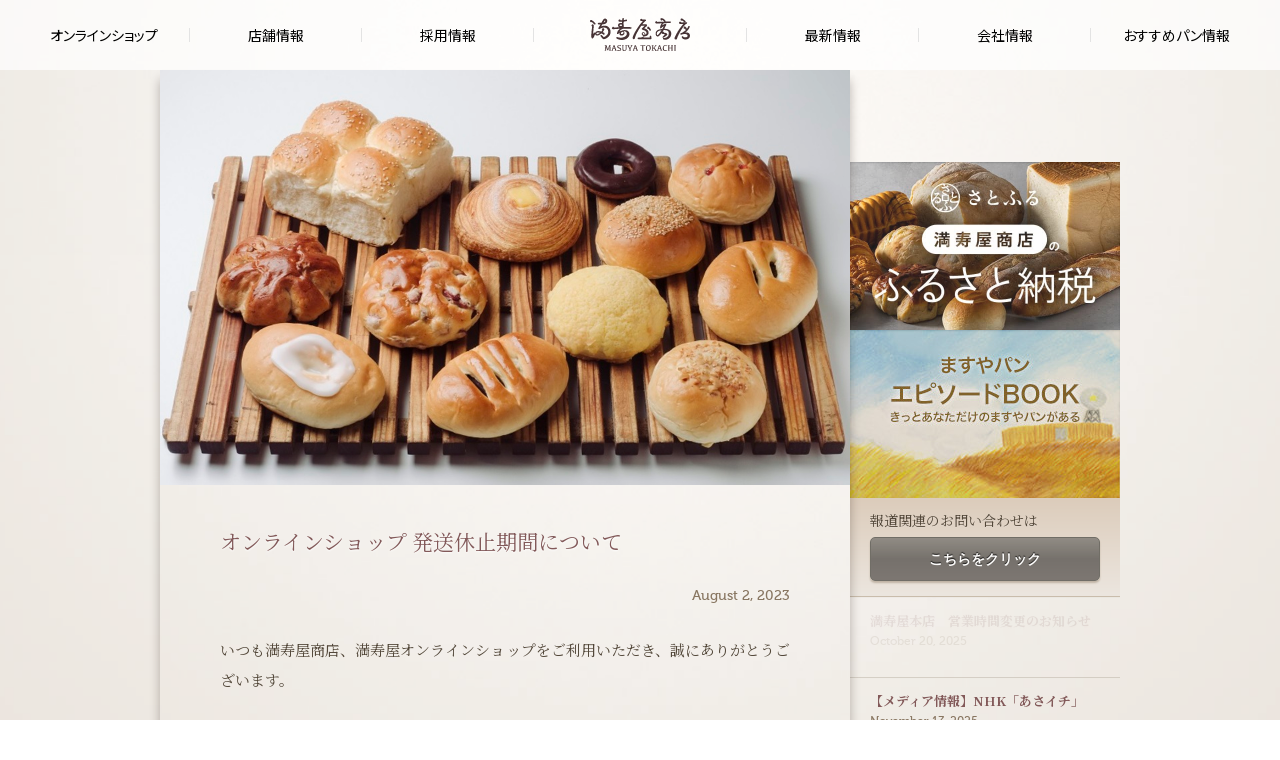

--- FILE ---
content_type: text/html
request_url: https://www.masuyapan.com/news/2023/08/post-216.php
body_size: 16389
content:
<!DOCTYPE html>
<html lang="ja" xmlns:og="https://ogp.me/ns#">
<head>

    <meta http-equiv="X-UA-Compatible" content="IE=edge,chrome=1">
    <meta name="viewport" content="width=device-width, initial-scale=1">
    <meta name="format-detection" content="telephone=no">

    <link rel="shortcut icon" href="https://www.masuyapan.com/favicon.ico" type="image/x-icon" />
    <link rel="icon" href="https://www.masuyapan.com/favicon.ico" type="image/x-icon" />
    <link rel="apple-touch-icon" href="https://www.masuyapan.com/favicon-128.png" />
    <link rel="alternate" type="application/atom+xml" title="満寿屋商店 帯広 atom" href="/atom.xml" />
    <meta charset= "UTF-8" />
    <meta property="og:site_name" content="満寿屋商店">
    <meta property="fb:admins" content="100007377901229">

   
   
    
    <meta property="og:image" content="https://www.masuyapan.com/news/assets_c/2022/08/%E6%87%90%E3%81%8B%E3%81%97%E3%81%AE%E8%8F%93%E5%AD%90%E3%83%91%E3%83%B3%E3%82%BB%E3%83%83%E3%83%88-thumb-911x548-1673.jpg">
    <meta property="og:title" content="オンラインショップ 発送休止期間について">
    <meta property="og:type" content="article" />
    <meta property="og:url" content="https://www.masuyapan.com/news/2023/08/post-216.php">
    <meta property="og:description" content=" 	いつも満寿屋商店、満寿屋オンラインショップをご利用いただき、誠にありがとうございます。 	下記の期間中、オンラインショップの商品発送を休止させていただきます。 	なお、ご注文は随時受け付けておりま..." />
    <meta name="description" content=" 	いつも満寿屋商店、満寿屋オンラインショップをご利用いただき、誠にありがとうございます。 	下記の期間中、オンラインショップの商品発送を休止させていただきます。 	なお、ご注文は随時受け付けておりま..." />
    <title>オンラインショップ 発送休止期間について 最新情報・プレスリリース【満寿屋商店（ますや）】</title>
      
   

    <!-- HTML5 reset -->
    <link href="https://www.masuyapan.com/css/html5reset.css" rel="stylesheet" type="text/css"/>
    <link href="https://www.masuyapan.com/css/styles.css" rel="stylesheet" type="text/css" />
    <script src="https://kit.fontawesome.com/4703237ae8.js" crossorigin="anonymous"></script>
<link rel="stylesheet" href="https://fonts.googleapis.com/css2?family=Material+Symbols+Outlined:opsz,wght,FILL,GRAD@20..48,100..700,0..1,-50..200" />
<!--jquery conflict solving. and msie or mobile device css-->
<script src="https://code.jquery.com/jquery-3.6.0.min.js"></script>
<!--ヘッダーメニュー-->
<script>
$(document).ready(function() {
    // 全ての.global-header__nest要素を取得し、変数に格納
    const $nests = $('.global-header__nest');

    // .global-header__itemにマウスが乗った時の処理
    $('.global-header__item').hover(function() {
        $(this).children('.global-header__nest').fadeIn();
        $nests.not($(this).children('.global-header__nest')).fadeOut();
    });

    // .global-headerの外をクリックまたはマウスアウトしたときの処理
    $(document).on('click mouseleave', '.global-header', function() {
        $nests.fadeOut();
    });
});
</script>
<!--ヘッダーメニュー-->


	<script src="/js/touchhover.js"></script>



	<script>
	  (function(d) {
		var config = {
		  kitId: 'pzn3eqv',
		  scriptTimeout: 3000,
		  async: true
		},
		h=d.documentElement,t=setTimeout(function(){h.className=h.className.replace(/\bwf-loading\b/g,"")+" wf-inactive";},config.scriptTimeout),tk=d.createElement("script"),f=false,s=d.getElementsByTagName("script")[0],a;h.className+=" wf-loading";tk.src='https://use.typekit.net/'+config.kitId+'.js';tk.async=true;tk.onload=tk.onreadystatechange=function(){a=this.readyState;if(f||a&&a!="complete"&&a!="loaded")return;f=true;clearTimeout(t);try{Typekit.load(config)}catch(e){}};s.parentNode.insertBefore(tk,s)
	  })(document);
	</script><!--typekit-->





<script type="text/javascript" src="/js/jquery.spy-effect.js"></script>
<script type="text/javascript">
         $(function() {
			var ua = window.navigator.userAgent;
			var uaresult = (/iPhone;|Android/.test(ua));
			if (uaresult == false) {
				$('ul.spy').simpleSpy();
			}
         });
</script>












  <script src="/js/jquery.bxslider.min.js"></script>
  <script>
    $(document).ready(function(){
      $('.slider').bxSlider({
		mode: 'fade',
		pager: false,
		auto: true,
		controls: false,
		speed: 1000,
		randomStart: true
		});
    });
  </script>













<link href="/css/header.css" rel="stylesheet" type="text/css" />
<script defer src="/js/main.js"></script>

<!--GAnalytics-->
<!-- Google tag (gtag.js) -->
<script async src="https://www.googletagmanager.com/gtag/js?id=G-391X7LN58M"></script>
<script>
  window.dataLayer = window.dataLayer || [];
  function gtag(){dataLayer.push(arguments);}
  gtag('js', new Date());

  gtag('config', 'G-391X7LN58M');
</script>



	


</head>
<body class="news mt-entry-archive layout-wm" id="">
<div class="clearfix" id="wrapper">
            <header class="global-header">
			  <div class="global-header__inner">
			    <div class="global-header__layout">
			      <p class="global-header__home"><a class="global-header__home-anchor" href="https://www.masuyapan.com/"><img class="global-header__home-logo" src="/img/logo-masuya.svg" alt="満寿屋商店" width="100" hight="33"></a></p>
			      <ul class="global-header__list -left">
			        <li class="global-header__item"><a class="global-header__item-anchor" href="https://www.masuyapan.com/onlineshop/">オンラインショップ</a></li>
			        <li class="global-header__item"><a class="global-header__item-anchor" href="https://www.masuyapan.com/shop/newshoptop.php">店舗情報</a></li>
			        <li class="global-header__item"><a class="global-header__item-anchor" href="https://masuyapan.saiyo-job.jp/hif2/recruit/" target="_blank">採用情報</a></li>
			      </ul>
			      <ul class="global-header__list -right">
			        <li class="global-header__item"><a class="global-header__item-anchor" href="https://www.masuyapan.com/news/">最新情報</a></li>
			        <li class="global-header__item"><a class="global-header__item-anchor" href="https://www.masuyapan.com/about/aboutus.php">会社情報</a></li>
			        <li class="global-header__item"><a class="global-header__item-anchor" href="https://www.masuyapan.com/blog/">おすすめパン情報</a></li>
			      </ul>
			    </div>
			  </div>
			  <div class="global-header-drawer js-header-nav" v-cloak>
			    <div class="global-header-drawer__trigger">
			      <button class="global-header-drawer__trigger-button" type="button" @click="toggleDrawerNav(true)"><span class="global-header-drawer__icon"></span></button>
			    </div>
			    <transition name="fade">
			      <div class="global-header-drawer__content" v-show="isOpen">
			        <div class="global-header-drawer__trigger">
			          <button class="global-header-drawer__trigger-button" type="button" @click="toggleDrawerNav(false)"><span class="global-header-drawer__icon-closed"></span></button>
			        </div>
			        <div class="global-header-drawer__body">
			          <p class="global-header-drawer__logo"><a href="https://www.masuyapan.com/phone.php"><img src="/img/logo-masuya.svg" alt="満寿屋商店" width="100" hight="33"></a></p>
			          <ul class="global-header-drawer__list">
			            <li class="global-header-drawer__item"><a class="global-header-drawer__item-anchor" href="https://www.masuyapan.com/onlineshop/">オンラインショップ</a></li>
			            <li class="global-header-drawer__item"><a class="global-header-drawer__item-anchor" href="/phone.php">店舗情報</a>
			            	<ul>
			            		<li><a class="global-header-drawer__item-anchor" href="/shop/index.php">麦音</a></li>
			            		<li><a class="global-header-drawer__item-anchor" href="/newstyleshop/memurogama.php">めむろ窯</a></li>
			            		<li><a class="global-header-drawer__item-anchor" href="/shop/michimasu.php">みちます</a></li>
			            	</ul>
			            </li>
			            <li class="global-header-drawer__item"><a class="global-header-drawer__item-anchor" href="https://masuyapan.saiyo-job.jp/hif2/recruit/" target="_blank">採用情報</a></li>
			            <li class="global-header-drawer__item"><a class="global-header-drawer__item-anchor" href="https://www.masuyapan.com/news/">最新情報</a></li>
			            <li class="global-header-drawer__item"><a class="global-header-drawer__item-anchor" href="https://www.masuyapan.com/about/aboutus.php">会社情報</a></li>
			            <li class="global-header-drawer__item"><a class="global-header-drawer__item-anchor" href="https://www.masuyapan.com/blog/">おすすめパン情報</a></li>
			          </ul>
			          <div class="global-header-drawer__closed">
			            <button class="global-header-drawer__closed-trigger" type="button" @click.prevent="toggleDrawerNav(false)">閉じる</button>
			          </div>
			        </div>
			      </div>
			    </transition>
			  </div>
			</header>
            

<div id="wrap-columns"><!--layout-wm wrap-->

        <section class="firstsectiononpages">
            <div id="mainimage">

        
           <img src="https://www.masuyapan.com/news/assets_c/2022/08/%E6%87%90%E3%81%8B%E3%81%97%E3%81%AE%E8%8F%93%E5%AD%90%E3%83%91%E3%83%B3%E3%82%BB%E3%83%83%E3%83%88-thumb-1035xauto-1673.jpg" alt=" 	いつも満寿屋商店、満寿屋オンラインショップをご利用いただき、誠にありがとうございます。 	下記の期間中、オンラインショップの商品発送を休止させていただきます。 	なお、ご注文は随時受け付けておりま..." />
        
           
            </div>
            <h1>オンラインショップ 発送休止期間について</h1>
            <article id="firstarticle">
                <time datetime="2023-08-02T16:36:49">August  2, 2023</time>

                <div class="body">
                <p>
いつも満寿屋商店、満寿屋オンラインショップをご利用いただき、誠にありがとうございます。</p>
<p>
下記の期間中、オンラインショップの商品発送を休止させていただきます。<br />
なお、ご注文は随時受け付けておりますので、いつでもご利用くださいませ。</p>
<p>
【発送休止期間】<br />
8月9日（水）～8月16日（水）</p>
<p>
【商品の発送】<br />
上記期間中のご注文に関しましては、8月17日（木）以降に順次発送致します。</p>
<p>
ご利用のお客様には、ご不便をお掛けし誠に申し訳ございません。<br />
何卒ご理解賜りますよう、お願い申し上げます。</p>

                
                </div>


                <div id="socialbtns">
                 <p><span>Share With Social Media</span><a href="https://www.facebook.com/sharer.php?u=https://www.masuyapan.com/news/2023/08/post-216.php&amp;t=%E3%82%AA%E3%83%B3%E3%83%A9%E3%82%A4%E3%83%B3%E3%82%B7%E3%83%A7%E3%83%83%E3%83%97%20%E7%99%BA%E9%80%81%E4%BC%91%E6%AD%A2%E6%9C%9F%E9%96%93%E3%81%AB%E3%81%A4%E3%81%84%E3%81%A6" target="_blank"><i class="fab fa-facebook-f"></i></a><a href="https://twitter.com/share?text=%E3%82%AA%E3%83%B3%E3%83%A9%E3%82%A4%E3%83%B3%E3%82%B7%E3%83%A7%E3%83%83%E3%83%97%20%E7%99%BA%E9%80%81%E4%BC%91%E6%AD%A2%E6%9C%9F%E9%96%93%E3%81%AB%E3%81%A4%E3%81%84%E3%81%A6+%e5%b8%af%e5%ba%83%20%e6%ba%80%e5%af%bf%e5%b1%8b%e5%95%86%e5%ba%97&amp;url=https://www.masuyapan.com/news/2023/08/post-216.php&amp;via=masuyapan" target="_blank"><i class="fab fa-twitter"></i></a></p>
                </div>
            </article>
        </section>

             <aside id="banners" role="complementary" class="column">
    <ul>
    <li><a href="https://www.satofull.jp/products/list.php?partner=083500234|%E6%A0%AA%E5%BC%8F%E4%BC%9A%E7%A4%BE%E6%BA%80%E5%AF%BF%E5%B1%8B%E5%95%86%E5%BA%97%EF%BC%88%E5%B8%AF%E5%BA%83%E5%B8%82%EF%BC%89,083500235|%E6%A0%AA%E5%BC%8F%E4%BC%9A%E7%A4%BE%E6%BA%80%E5%AF%BF%E5%B1%8B%E5%95%86%E5%BA%97%EF%BC%88%E5%B8%AF%E5%BA%83%E5%B8%82%EF%BC%92%EF%BC%89" target="_blank"><img src="/img/footerbanner_satoful.jpg" alt="さとふる ふるさと納税" /></a></li><li><a href="/craftmanship/episode.php"><img src="/img/footerbanner_book.jpg" alt="エピソードBOOK" /></a></li><li class="hide"><a href="https://www.masuyapan.com/shop/"><img src="https://www.masuyapan.com/img/footerbanner_mugioto.jpg" alt="麦音" /></a></li>
    </ul>

    <div id="sidepressinq">
        <p>報道関連のお問い合わせは</p>
        <button title="お問い合わせフォームへ" onclick="location.href='/contact/'" type="button">こちらをクリック</button>
    </div>

    <div id="sideotherentry">
        <ul class="spy">

            <li><a href="https://www.masuyapan.com/news/2025/11/nhk-1.php">【メディア情報】NHK「あさイチ」 <time datetime="%Y-%m-%dT%H:%M:%S">November 13, 2025</time></a></li>

            <li><a href="https://www.masuyapan.com/news/2025/10/75-3.php">創業75周年記念 第3弾「復刻パン」販売のお知らせ<time datetime="%Y-%m-%dT%H:%M:%S">October 23, 2025</time></a></li>

            <li><a href="https://www.masuyapan.com/news/2025/10/post-264.php">【メディア情報】書籍「パンビジネス」で紹介していただきました<time datetime="%Y-%m-%dT%H:%M:%S">October 22, 2025</time></a></li>

            <li><a href="https://www.masuyapan.com/news/2025/10/post-263.php">【麦音：お詫びと商品自主回収のお知らせ】<time datetime="%Y-%m-%dT%H:%M:%S">October 22, 2025</time></a></li>

            <li><a href="https://www.masuyapan.com/news/2025/10/post-262.php">満寿屋本店　営業時間変更のお知らせ<time datetime="%Y-%m-%dT%H:%M:%S">October 20, 2025</time></a></li>

            <li><a href="https://www.masuyapan.com/news/2025/10/1118.php">11/18 「収穫直後の新麦を楽しむ!名シェフ二人の贅沢コラボレ...<time datetime="%Y-%m-%dT%H:%M:%S">October 18, 2025</time></a></li>

        </ul>
    </div>


</aside>


</div><!--//layout-wm wrap-->


        <footer>
        <img src="/img/footer_bread.png" alt="パンが棚に乗っている" />
 
            <nav>
                <ul>


                    <li><a href="https://www.masuyapan.com/shop/">麦音のご紹介</a></li>
                    <li><a href="https://www.masuyapan.com/shop/newshoptop.php">店舗情報</a></li>
                    <li><a href="https://www.masuyapan.com/news/">最新情報</a></li>
                    <li><a href="https://www.masuyapan.com/craftmanship/">満寿屋の取り組み</a></li>
                    <li><a href="https://www.masuyapan.com/blog/">BLOG</a></li>
                    <li><a href="https://www.masuyapan.com/outline/">会社概要</a></li>

                    <li><a href="https://masuyapan.saiyo-job.jp/hif2/recruit/" target="_blank">採用情報</a></li>

                    <li><a href="https://www.masuyapan.com/contact/">お問い合わせ</a></li>
                    <li><a href="https://www.masuyapan.com/news/docs/information-materials.pdf">原材料お問い合わせについて</a></li>
                </ul>
            </nav>
 
            <address id="shopinfo">株式会社 満寿屋商店 〒080-0027 北海道帯広市西17条南3丁目50-17  TEL 0155-58-4690  FAX 0155-58-4691<br />
掲載している商品は、実物と異なる場合がございます。</address>
       　　 <!-- Global site tag (gtag.js) - Google Analytics -->
　　　　　　　<script async src="https://www.googletagmanager.com/gtag/js?id=UA-126971237-1"></script>
　　　　　　　<script>
　　　　　　　  window.dataLayer = window.dataLayer || [];
　　　　　　　  function gtag(){dataLayer.push(arguments);}
　　　　　　　  gtag('js', new Date());
　　　　　　　
　　　　　　　  gtag('config', 'UA-126971237-1');
　　　　　　　</script>

        </footer>
    
    </div><!--wrapp-->

    <script src="/js/phonemenu.js" type="text/javascript"></script>

</body>
</html>




--- FILE ---
content_type: text/css
request_url: https://www.masuyapan.com/css/styles.css
body_size: 105101
content:
@charset "utf-8";
/*@import url('https://fonts.googleapis.com/css2?family=Noto+Sans+JP&display=swap');
@import url('https://fonts.googleapis.com/css2?family=Noto+Sans+JP:wght@100..900&display=swap');*/
@import url('https://fonts.googleapis.com/css2?family=Noto+Sans+JP:wght@100..900&family=Noto+Serif+JP:wght@200..900&display=swap');
/*
    .:.                  ``           .-`             ``
    om+`..`            .+hy.          /mo   ``       .hh.
:sssdhsooo.         `:sho-`      -ooooohdyosss`     `yh.
   /m/  +oooo+    .oyo-           .`..``+do`        sd:..
  `hy  ..```..    /my-             -o+   -yh/      omy+od+
  sd. oh`          `/yy+-         -mo      --     /mo` .m+   +o
 om/  oh+:::::        .ohh+-      `oyo/::::/`    :mo   .ds-/yh:
`/:    .:////:           :s/        `-::///:`    ./     ./+/-



    /+//:-.        .+-                    ````
    --://+/      ``/m+`:+oo-    `oossooyhyssso
 `-/++oooo+-    -o+sdyy+-.hd`    ..```od+`
 .o/-.```.om/     .yds`   hy         +m:
          :mo   .ohod+   -m+         yd`
       `.+ds`   :o`.m+   -mo.//      :dy:.`      `/:
    +osss+.        -d+    :oo+.       `/ossy+    `/hh-
    `.`             ``                              -`


    `-.                               `.              ``
    om/ `.             `/hy.          /mo    `       `hh.
:soshdssoo.          :shs:`      .o+++ohdsosss`     `yd.
 ``/m/  +oooo+    `+yo:`         `-.....+mo`        od:``
  `hy  .....--    /my.             .o+   :hy:      +my+od+
  od- +h`          .+yy+.         -mo`     ::     :ms` .m+   +o
 +m/  sh/:----        -ohy/.      `sy+::---:`    :ms   .ms-:sh/
`+/    .:++++/          `/y+        `-//////`    -+`    -+++:`



      .:`          .......-                           //`                  ```
      /N/   `      ++++sdds`       ossssyyyh/        /ms`        :ooooosyyssss.
      :dyosss.       `/yo.            .oy+:.`       -do          .-..`:dy-` +-+.
      -m/          `+hhs++oo-      :+` `           .hh/++.           `hs    :`:
  -/++ods-`      .oho-     om:    od:             `yd+-:mo   ``      /m/
 sd:.`:dyoyy+-   ./`      .yd-    yd/.`   ``.`    sd-  -m+  -hy`     .hh:`
 /yo//sh-  -+/       :+ooss+.     `:ossssssss/   +d:   `yyosy+`       `/sysso
   ....              `..`                         `      `.`              ```


     ``              `              ``                  `               ``
     yh`            :ssso+:        `oooooo+        ````sh.```          `yh.````
 +ooodhoooo`       :/` `.:-       .:::://++       +oooohdoooo-   :sooooohdoooo+
 `..+m+...`       `ds  `..`       -+/:/hds:      `:::::yd/:::-      `/oohd.
 ooohdsooo-+y.    -dyoo+++sy/        :hd+`       `::://yd/:::-      /m- :m+
    hy     :m/    /do.     ym.     -yh/-yy        .++++ydo:.        .yo/sm+
    od/.`.:yh.     `  ``.:oho    -yh/   yd-.-:.   yd-`.yd:/syo       `:ods`
     -+ooo+-        .oooo+:`     -/`    ./+++/.   `/++o+.   ..      +so+-



      `-`           -::--.`       `.
      /m/           ://++oo`      yd. :////++-
      :dyosss.    .-:/++++/.     .ds  -:::::-`
      -m+        `so/:-..-od+    -m+
  .://odo.                `dy    :m/ `s+
 od/../dhsys/.          `-yh-    :m+ .mo`` ```   .+::/
 /ho::oh: `-o/      :+osys/`     .do  -osossss`  ++ `y.
  `.--.`            .:-`          ``              -+:`


*/


/*Global*/

::selection {
    background-color: #faeda0;
}

@font-face {
    font-family: 'Museo500';
    src: url('Museo500-Regular-webfont.eot');
    src: url('Museo500-Regular-webfont.eot?iefix') format('eot'), url('Museo500-Regular-webfont.woff') format('woff'), url('Museo500-Regular-webfont.ttf') format('truetype'), url('Museo500-Regular-webfont.svg#webfontBsA9EFUC') format('svg');
}

/*
@font-face {
    font-family: 'Noto Serif Japanese';
    src: url('NotoSerifWeb-Reg.otf');
    src: url('NotoSerifWeb-Reg.woff') format('woff');
    font-weight:normal;
}
@font-face {
    font-family: 'Noto Serif Japanese';
    src: url('NotoSerifWeb-Bold.otf');
    src: url('NotoSerifWeb-Bold.woff') format('woff');
    font-weight:bold;
}
*/

@font-face{
font-family:Yu Mincho;
src:local('Yu Mincho Regular');
font-weight:normal;
}
@font-face{
font-family:Yu Mincho;
src:local('Yu Mincho Demibold');
font-weight:bold;
}


/*font*/
body,
section#blogarticle article h1,
.sp-title-wh,
.sp-ex-wh,
.sp-title-bk,
.sp-ex-bk{
font-family: 'Noto Serif CJK JP', "游明朝体 Medium", "Yu Mincho Medium", "游明朝体", YuMin, "ヒラギノ明朝 Pro W3", "Hiragino Mincho Pro", "HiraMinProN-W3", "Noto Serif JP", serif;
}
.material-symbols-outlined{
	vertical-align: middle;
}
#manual li a,
.column > h1,
#craftman > h1,
.layout-wm section.firstsectiononpages > h1,
#recruit .indexmain > h1,
#shoplist .indexmain > h1,
#blogs > h1,
#blogarticle > h1,
#shoplistprize section h1,
.price,
section#productmain form .qt,
#productmore h1,
#productextra div figure figcaption,
.image-left h2 span,
.image-right h2 span,
#manual li a button,
#productextra h1,
.shoplistsocialbutton a,
.layout-wm a time,
.mt-entry-archive article time,
p#time,
#socialbtns {
    font-family: 'Museo500', sans-serif;
}
#careerinterviewct .item .wrap,
#outside,
section#productmain form,
#tabs ul,
#phone-inq,
.buybtn-brwn,
#oldie,
footer nav,
footer #shopinfo,
div.pageproductdetail,
#productmore .caption,
#productmore section.onecolumn p.product_address,
p.tel,
div.aform-content .aform-input-example,
div.validation-advice,
#parts-2,
#parts-4,
#parts-5,
#parts-6,
#parts-8,
#parts-9,
#parts-10,
#parts-11,
#club1,
#club2,
#club3,
#club4,
#club5,
.aform-input,
.blogitem p,
section#blogarticle article .body,
div.aform-content span.required,
.aform-confirm {
    font-family: 'Lucida Grande', arial, helvetica, 'Hiragino Kaku Gothic Pro', メイリオ, Meiryo, 'ms pgothic', sans-serif;
}
.column h1 span,
#craftman h1 span,
.layout-wm section.firstsectiononpages h1 > span,
.layout-w section.firstsectiononpages h1 > span,
.date {
    font-family: Georgia, "ヒラギノ明朝 Pro W3", "Hiragino Mincho Pro", "ipaexm", "HGP明朝E", "ＭＳ Ｐ明朝", "MS PMincho", serif;
}
.caption{
    font-size: 80% !important;
}
.threecolumn .caption{
    font-style: normal;
    font-weight: normal;
}



body {
    color: #524739;
    font-size: 14px;
    -webkit-appearance: none;
    text-rendering: optimizeLegibility;
    -webkit-text-size-adjust: 100%;
    font-feature-settings: "palt";
}

body:before {
    background: url(../img/bgnew.jpg) no-repeat center top #CCBDAA;
    background-size: 170%;
    content: "";
    display: block;
    position: fixed;
    top: 0;
    left: 0;
    z-index: -1;
    width: 100vw;
    height: 100vh;
    opacity: .4;
}
#onlineshop:before,
#memuro:before {
	background: none;
}



button {
    cursor: pointer;
    border: none;
}

a,
a:hover,
a *,
a:hover *,
a:focus,
button,
button:hover,
button:focus,
input,
#accordion h2 a {
    -webkit-transition: all .3s ease;
    -moz-transition: all .3s ease;
    -ms-transition: all .3s ease;
    transition: all .3s ease;
}
/*transition cancel*/
.slick-slide{
    transition:none !important;
}


#cover {
    background: #EEE5DC;
    position: absolute;
    top: 0;
    left: 0;
    width: 100%;
    z-index: 1000;
}

a {
    color: #a98478;
    text-decoration: none;
    font-weight: bold;
}

a:hover {
    text-decoration: underline;
    color: #857e7e;
}

a img,
button {
    -webkit-opacity: 0.9;
    -moz-opacity: 0.9;
    -o-opacity: 0.9;
    opacity: 0.9;
}

a:hover img,
button:hover,
.maincampaign a img {
    -webkit-opacity: 1;
    -moz-opacity: 1;
    -o-opacity: 1;
    opacity: 1;
}

section p {
    line-height:2;
}

table {
    margin-bottom: 1em;
}

td,
th {
    padding: 5px 10px;
    line-height: 1.6;
    border-collapse: collapse;
    border-top: 1px solid #c4b4a0;
    border-bottom: 1px solid #c4b4a0;
}

#generalwebpage th {
    white-space: nowrap;
    text-align: left;
    background: #E2DBD0;
}

#generalwebpage h4 + table tr th,
#generalwebpage h4 + table tr td {
    border-top: none;
}

hr {
    background: none;
    border: none;
}

.mt-entry-archive div.body hr {
    height: 1px;
    border-top: 1px solid rgb(205, 196, 185);
    border-bottom: 1px solid rgb(234, 226, 217);
}


/*radius 5*/

#outside,
#outside h2 {
    border-radius: 5px;
}


/* @group generic command */

.topzero,
#productextra.topzero {
    margin-top: 0;
}


/* @end */


/*Upper*/

#wrapper {
    position: relative;
}

#nav {
    background: url(../img/header_nav_bg.png) repeat-x;
    position: absolute;
    height: 70px;
    z-index: 99;
}
#nav{
	font-family: source-han-sans-cjk-ja, "游ゴシック Medium", "Yu Gothic Medium", "游ゴシック体", YuGothic, "Hiragino Kaku Gothic Pro", メイリオ, Meiryo, sans-serif;
	font-weight: 700;
	display: flex;
	justify-content: center;
	padding-top: 28px;
	width: 100%;
	padding-left: 10vw;
	padding-right: 10vw;
	box-sizing: border-box;
}
.nav-left {
	padding-right: 145px;
}
.nav-right {
	padding-left: 145px;
}
#nav div {
	display: flex;
	justify-content: space-between;
	box-sizing: border-box;
	width: 50%;
	max-width: 600px;
}
#nav div a {
	font-size: 17px;
	color: white;
	opacity: .8;
	text-decoration: none;
	text-shadow: 0 1px 1px rgba(0, 0, 0, .5);
	display: inline-block;
	white-space: nowrap;
}
#nav div a:hover {
	opacity: 1;
}


/*Submenu*/

#nav li#navpro ul {}

#nav li#navpro ul {
    display: block;
    list-style: none;
    padding: 0;
    position: absolute;
    opacity: 0;
    height: 0;
    overflow: hidden;
    z-index: 3;
    -webkit-transition: all .4s ease;
    -moz-transition: all .4s ease;
    -ms-transition: all .4s ease;
    transition: all .4s ease;
    -webkit-transition-delay: .5s;
    -moz-transition-delay: .5s;
    -ms-transition-delay: .5s;
    transition-delay: .5s;
}

#nav ul ul li {
    margin: 0;
    position: static;
}

#nav ul ul li a {
    height: 61px;
    display: block;
}

#nav li#navpro:hover ul {
    opacity: 1;
    height: 250px;
    /*シュトレン終了後削除*/
    height: 320px;
    /*シュトレン終了後削除*/
    padding-top: 20px;
    -webkit-transition-delay: .3s;
    -moz-transition-delay: .3s;
    -ms-transition-delay: .3s;
    transition-delay: .3s;
}


/*social drop*/

div#social-drop {
    width: 53px;
    background: url('../img/general_social_drop_bg.png') no-repeat center -60px;
    padding-top: 60px;
    z-index: 98;
    position: absolute;
    right: 5%;
}

div#social-drop * {
    padding: 0;
    margin: 0;
    display: block;
}

div#generalsocialanime_hype_container .HYPE_scene,
div#generalsocialanime2_hype_container .HYPE_scene {
    background-color: transparent !important;
}

div#generalsocialanime_hype_container,
div#generalsocialanime2_hype_container {
    padding-top: 60px;
    /*z-index: 98;*/
    position: absolute;
    right: 0;
}

body.mt-main-index {
    background: #B3A08A;
}

#topwrap {
    background: #CCBDAA url(../img/bgnew.jpg) no-repeat 50% 0;
}

#topwrap.fixed {
    background: #CCBDAA url(../img/bgnew.jpg) no-repeat fixed 50% 0;
}

.preloader {
    background: url(i/89.gif) center center no-repeat;
}

#mainimage a {
    width: 690px;
    height: 428px;
    display: block;
}

.slider {
    position: relative;
    width: 100%;
    top: 0;
}

.sliderContent {
    position: relative;
    overflow: hidden;
    display: block;
    width: 100%;
    height: 546px;
    -webkit-transition: all .3s ease;
    -moz-transition: all .3s ease;
    -ms-transition: all .3s ease;
    transition: all .3s ease;
}

.sliderContent .item {
    position: absolute;
    width: 100%;
}

img.bg {
    width: 100%;
    opacity: 1 !important;
}

.mainkouglof,
.mainkouglofchoko,
.mainright {
    background: url(../img/header_main_kouglofbg.png) no-repeat;
    display: block;
    width: 482px;
    height: 443px;
    top: 11%;
    position: absolute;
    right: 50%;
    z-index: 2;
    -webkit-transition: all .3s ease;
    -moz-transition: all .3s ease;
    -ms-transition: all .3s ease;
    transition: all .3s ease;
}

.mainkouglofchoko {
    background: url(../img/header_main_kouglofchocobg.png) no-repeat;
}

.mainright {
    background: url(../img/header_main_rightbg.png) no-repeat;
    left: 53%;
    height: 470px;
}

@media screen and (max-width: 960px) {
    .mainkouglof,
    .mainkouglofchoko,
    .mainright {
        display: none;
    }
    #mainmugioto {
        height: 334px !important;
        width: 102px !important;
    }
}

@media screen and (min-width: 1124px) {
    .sliderContent, .item {
        height: 636px;
    }
    .mainkouglof,
    .mainkouglofchoko,
    .mainright {
        top: 14%;
    }
}

@media screen and (min-width: 1200px) {
    .sliderContent, .item {
        height: 666px;
    }
    .mainkouglof,
    .mainkouglofchoko,
    .mainright {
        top: 16%;
    }
}

@media screen and (min-width: 1300px) {
    .sliderContent, .item {
        height: 706px;
    }
    .mainkouglof,
    .mainkouglofchoko,
    .mainright {}
}


/*@media screen and (min-width: 1024px){
  .sliderContent {
  height: 680px;}
}*/


/*
@media screen and (min-width: 1200px){
  .sliderContent, .item {
  height: 785px;}
  .mainkouglof {
  top:16%;
  }
}
@media screen and (min-width: 1300px){
  .sliderContent, .item {
  height: 880px;}
  .mainkouglof {
  top:18%;
  }
}
@media screen and (min-width: 1700px){
  .sliderContent, .item {
  height: 1100px;}
  .mainkouglof {
  top:18%;
  }
}*/


/*video*/

#video,
#video img {
    position: absolute;
    width: 100%;
}

#video {
    z-index: 3;
}

#video-op-a {
    display: block;
    width: 100%;
}

#video-op-a .bg {
    opacity: 1;
}

#video-op-ti {
    display: block;
    top: 24%;
    position: absolute;
    left: 50%;
    margin-left: 50px;
    z-index: 2;
}

.mainkouglof *,
.mainkouglofchoko *,
.mainright * {
    display: block;
}

.mainkouglof h1,
.mainkouglofchoko h1 {
    position: absolute;
    top: 238px;
    left: 72px;
}

.mainright h1 {
    position: absolute;
    top: 100px;
    left: 83px;
}

.mainkouglof p,
.mainkouglofchoko p {
    position: absolute;
    top: 96px;
    left: 69px;
}

.mainright p {
    position: absolute;
    top: 225px;
    left: 58px;
}

.mainkouglof button,
.mainkouglofchoko button,
.mainright button {
    height: 34px;
    width: 162px;
    background: url(../img/header_main_kouglofbtn.png) no-repeat;
    -webkit-border-radius: 3px;
    -o-border-radius: 5px;
    -ms-border-radius: 5px;
    -khtml-border-radius: 5px;
    border-radius: 5px;
    position: absolute;
    top: 340px;
    left: 141px;
}

.mainkouglofchoko button {
    background: url(../img/header_main_kouglofchocobtn.png) no-repeat;
}

.mainright button {
    background: url(../img/header_main_rightbtn.png) no-repeat;
    top: 320px;
}

.mainkouglof button:hover,
.mainkouglof button:focus,
.mainkouglofchoko button:hover,
.mainkouglofchoko button:focus,
.mainright button:hover,
.mainright button:focus {
    -webkit-box-shadow: #FFE889 0 0 5px;
    -moz-box-shadow: #FFE889 0 0 3px;
    box-shadow: #FFE889 0 0 5px;
}

.mainkouglof button:active {
    background: url(../img/header_main_kouglofbtnac.png) no-repeat;
}

.mainkouglofchoko button:active {
    background: url(../img/header_main_kouglofchocobtnac.png) no-repeat;
}

#mainmemuro {
    display: block;
    width: 409px;
    height: 290px;
    top: 23%;
    right: 50%;
    position: absolute;
    margin-right: 55px;
    z-index: 2;
    opacity: 1!important;
}

#mainmugioto {
    display: block;
    width: 127px;
    height: 418px;
    top: 15%;
    position: absolute;
    right: 70%;
    z-index: 2;
}

#maintkh {
    display: block;
    position: absolute;
    top: 30%;
    left: 50%;
    transform: translate(-50%, -50%);
    z-index: 2;
}
#mainwhown {
    display: block;
    position: absolute;
    top: 22vw;
    left: 50%;
    transform: translate(-50%, -50%);
    z-index: 2;
}
#mainkuni {
    left: 50%;
    top: 38%;
    transform: translate(-50%, -50%);
    position: absolute;
    display: block;
    opacity:1;
}
#mainonlineshop {
    display: block;
    position: absolute;
    top: calc(50% - 40px);
    left: 50%;
    transform: translate(-50%, -50%);
    z-index: 2;
    width:100%;
}
#mainjiyu {
    position: absolute;
    display: block;
    width: 26%;
    transform: translate(40%, -50%);
    top: 50%;
}
#mainmichi {
    position: absolute;
    display: block;
    width: 26%;
    transform: translate(-50%, -50%);
    top: 50%;
    left: 50%;
}
#mainsatoful {
    position: absolute;
    display: block;
    width: 55%;
    transform: translate(-50%, -50%);
    top: 50%;
    left: 50%;
}

.maincampaign {
    display: block;
    width: 434px;
    height: 500px;
    top: 10%;
    position: absolute;
    right: 7%;
    z-index: 2;
}


/*middle*/

#topshelfhr {
    position: relative;
    width: 100%;
    margin-top: -120px;
    z-index: 8;
    margin-bottom: 30px;
    height: 190px;
    background: url(../img/top_main_hr_new.png) no-repeat center center;
}


/*#topshelfhrbg{
width:100%;
background: url(../img/top_main_hr_bg.png) no-repeat 2000px center;
height:190px;
}*/

.column {
    position: static;
    width: 816px;
    margin: 0 auto;
    padding: 0 72px 140px 72px;
    background: url(../img/column_hr.png) no-repeat bottom;
    clear: both;
}


/*last column*/

/* aside.column, */
#generalwebpage,
#productlistmain,
#lastnohr,
.lastnohr,
#shoplisttop {
    background: none;
    padding-bottom: 0;
}
#reaching{
    padding-top: 47px;
}
#reaching h1{
    text-align:center;
}

.column > h1,
#craftman > h1,
.layout-wm section.firstsectiononpages > h1,
#recruit .indexmain > h1,
#shoplist .indexmain > h1,
#blogs > h1,
#blogarticle > h1,
#shoplistprize section h1 {
    font-weight: normal;
    font-size: 28px;
    text-shadow: 0 1px 1px white;
    margin-bottom: 47px;
    color: #825959;
}

#shoplistprize section h1 {
    margin-bottom: 0;
}

#recruit .indexmain > h1,
#shoplist .indexmain > h1 {
    margin-bottom: 25px;
}

.column h1 span,
#craftman h1 span,
.layout-wm section.firstsectiononpages h1 > span,
.layout-w section.firstsectiononpages h1 > span,
.date {
    font-style: italic;
    font-size: 18px;
}

.column h2 {
    font-size: 21px;
    margin-bottom: 20px;
    margin-top: 20px;
    text-shadow: 1px 1px 2px #f9f4ef;
    line-height: 1.3;
}

#craftman >h1,
#philosophy > h1 {
    text-align: center;
    margin-bottom: 20px;
}


#topabout img {
    float: left;
    margin: 0 23px 10px 0;
}

#topabout.column h2 {
    padding-top: 7px;
}

#topabout p a {
    font-size: 89%;
}


/*news3column*/

.threecolumn {
    width: 232px;
    margin-right: 54px;
    display: inline-block;
    position: relative;
    vertical-align: top;
}


/* linked normal colored */

.threecolumn a,
#reachitems a,
footer nav li a {
    color: #524739;
    text-decoration: none;
    font-weight: normal;
}

#shoplistspecial div.threecolumn p a {
    color: #825959;
    text-decoration: underline;
}

.threecolumn a:hover {
    color: #825959;
}

.threecolumn p {
    font-size: 13px;
    text-align: justify;
    text-justify: inter-ideograph;
}

section#topnews article:nth-child(4),
#shoplistspecial .threecolumn:nth-child(3),
#shoplistspecial .threecolumn:nth-child(6) {
    margin-right: 0px;
}

.threecolumn a img {
    width: 232px;
    z-index: -1;
    position: relative;
}

.threecolumn img {
    max-width: 232px;
    max-height: 172px;
}

.threecolumn a:hover img {}

.threecolumn .photoinset {
    height: 144px;
/*     background: url(../img/news_photoinset_inset.png) no-repeat; */
    -webkit-transition-delay: .3s;
    -moz-transition-delay: .3s;
    -ms-transition-delay: .3s;
    transition-delay: .3s;
    -webkit-box-shadow: white 0 0 5px;
    -moz-box-shadow: white 0 0 3px;
    -ms-box-shadow: white 0 0 3px;
    box-shadow: white 0 0 5px;
}

.threecolumn .photoinset img {
    z-index: -1;
    position: relative;
}

.mt-main-index .threecolumn {
    z-index: 2;
    word-wrap: break-word;
}

.mt-main-index .threecolumn .photoinset {
    overflow: hidden;
}

.threecolumn a .photoinset {
    -webkit-transition: all .3s ease;
    -moz-transition: all .3s ease;
    -ms-transition: all .3s ease;
    transition: all .3s ease;
}

.threecolumn a:hover .photoinset {
    background: none;
    -webkit-box-shadow: white 0 0 15px;
    -moz-box-shadow: white 0 0 15px;
    box-shadow: white 0 0 15px;
}

.threecolumn h1 {
    margin: 20px 0;
    line-height: 1.5;
    font-size: 16px;
    height: 2;
}

#topnews time {
    position: absolute;
    top: 100px;
    left: -1px;
    color: #e8e0d7;
    text-shadow: 0 -3px 3px rgba(0, 0, 0, 0.38);
    font: 50px Museo500;
}

p.sns-icon-line{
 margin:1em 0;   
}
.sns-icon-line a {
    width: 30px;
    display:  inline-block;
    margin-right:  10px;
}
.sns-icon-line a img{
    width:100%;
}


#readmore {
    clear: both;
    padding-top: 20px;
    text-align: right;
}

#readmore button {
    height: 25px;
}

#readmore #tonews {
    background: url(../img/news_readmorebtn.gif) no-repeat;
    width: 110px;
}

#readmore #toblog {
    background: url(../img/news_readblogbtn.gif) no-repeat;
    width: 122px;
}

#readmore button:hover {
    -webkit-box-shadow: white 0 0 10px;
    -moz-box-shadow: white 0 0 5px;
    box-shadow: white 0 0 10px;
}

#readmore button#tonews:active {
    background: url(../img/news_readmorebtnac.gif) no-repeat;
}

#readmore button#toblog:active {
    background: url(../img/news_readblogbtnac.gif) no-repeat;
}


/* reach */

div#reachitems,
#reachitems2 {
    -webkit-box-shadow: inset 0 1px 4px #CEC8C1, 0 1px 2px #F5F3EF;
    -moz-box-shadow: inset 0 1px 4px #CEC8C1, 0 1px 2px #F5F3EF;
    -o-box-shadow: inset 0 1px 4px #CEC8C1, 0 1px 2px #F5F3EF;
    box-shadow: inset 0 1px 4px #CEC8C1, 0 1px 2px #F5F3EF;
    background: rgba(229, 221, 213, 0.5);
    width: 816px;
    position: relative;
    display:flex;
}

div#reachitems a,
#reachitems2 a {
    width: 50%;
    display: inline-block;
    vertical-align: top;
    padding: 22px;
    margin: 0;
    min-height: 83px;
    box-sizing:border-box;
}

div#reachitems a,
#banners li {
    border-left: 1px solid #f7f3ee;
    border-right: 1px solid #c6c0b9;
}

div#reachitems a:hover,
#reachitems2 a:hover {
    background-color: rgba(254, 255, 255, 0.17);
}

div#reachitems a:nth-child(1) {
    border-left: none;
}

#banners li:nth-child(1) {
    border-left: none;
}

div#reachitems a:nth-child(3),
#banners li:nth-child(3),
div#reachitems a:last-child {
    border-right: none;
}

div#reachitems section p {
    font-size: 12px;
}

div#reachitems section img {
    display: block;
}


/*temp ↑の#reachitems2もトル*/

#reachitems2 {
    min-height: inherit;
}

#reachitems2 h2,
#reachitems h2 {
    margin-bottom: 10px;
    margin-top: 8px;
    line-height: 1;
}

#reachitems2 a {
    width: auto;
    min-height: inherit;
    color: #524739;
}

#reachitems2 a:hover {
    text-decoration: none;
}


/* footer */

footer {
    clear: both;
    background: url(../img/footer_bg.png) repeat-x center top;
    margin: 83px 0 0;
    text-align: center;
    color: #825959;
    padding: 53px 0 83px 0;
    position: relative;
}

footer #phone {
    display: inline;
    padding-left: 25px;
    background: url(../img/footer_phoneicon.gif) no-repeat left center;
    font: italic 23px Georgia, "ヒラギノ明朝 Pro W3", "Hiragino Mincho Pro", "ipaexm", "HGP明朝E", "ＭＳ Ｐ明朝", "MS PMincho", serif;
}

footer #phone span {
    font-size: 18px;
    margin-left: 1em;
    font-weight: bold;
}

footer nav {
    margin: 34px 0 18px;
}

footer nav li {
    display: inline-block;
    padding-left: 15px;
    background: url(../img/footer_link_bullet.gif) no-repeat left center;
    margin-left: 5px;
    font-size: 15px;
}

footer nav li:first-child {
    padding-left: 0;
    margin-left: 0;
    background: none;
}

footer nav li a {
    font-weight: normal;
}

footer nav li a:hover {
    text-shadow: 0 0 15px white;
}

footer #shopinfo,
div.pageproductdetail,
#productmore .caption,
#productmore section.onecolumn p.product_address {
    line-height: 1.6;
    font-size: 13px;
    font-style: normal;
}

footer img:first-child {
    position: absolute;
    top: -65px;
    right: 15%;
}


/*product webpage*/

#freeshipping {
    position: absolute;
    margin: 0;
    padding: 0;
    top: 0;
    right: 0;
}

#productnew {
    position: absolute;
    margin: 0;
    padding: 0;
    top: 15px;
    right: 10px;
}

.firstsectiononpages {
    position: static;
    margin: 0 auto auto auto;
    width: 960px;
    clear: both;
    padding-top: 166px;
}
#mugioto .firstsectiononpages{
padding-top: 90px;
}
#mugioto h1,
#mugioto h2,
#mugioto h3 {
  font-weight: normal;
}

#productmain,
#shoplistmain,
#shoplist,
#craftman {
    background: url(../img/column_hr.png) no-repeat bottom;
}

#recruit,
#recruit.new,
#productmain {
    padding: 136px 0 140px 0;
}

#productmain,
#recruit.new {
    padding-top: 166px
}

#craftman {
    padding-bottom: 145px;
}

#productmain table {
    font-size: 12px;
    margin: 20px 0 0;
    width: 100%;
}

#productmain table tr:nth-of-type(2n) {
    background-color: rgba(228, 221, 213, 0.44)
}

.onecolumn {
    display: inline-block;
    vertical-align: top;
}

.twocolumn {
    display: inline-block;
    min-width: 335px;
    vertical-align: top;
}

section#productmain .twocolumn {
    /*margin-bottom: 145px;*/
}

section#productmain .twocolumn:first-child {
    width: 500px;
    /*margin-right: 47px;*/
    margin-right: 20px;
}

section#productmain .twocolumn+.twocolumn {
    width: 434px;
}

section#productmain .sliderContent {
    height: 500px;
}

section#productmain #chocolat_haskap.sliderContent,
section#productmain #tokachi-stollen.sliderContent,
section#productmain #tokachi-stollen-vip.sliderContent {
    height: 587px;
}

section#productmain h1 {
    margin-bottom: 15px;
}

section#productmain .asset-body {
    font-size: 16px;
    line-height: 1.8;
    width: 100%;
    text-shadow: 0 1px 1px white;
}



section#productmain div.pageproductdetail a,
#topabout p a,
#firstarticle div.body a,
#firstarticle div.body a:visited,
.column.shoplistinformation p a,
#shoplistinfo div.threecolumn a#othershops,
.bloglinkbtn,
.image-left a i,
.image-right a i {
    display: inline-block;
    background-color: #e4ddd3;
    padding: .1ex 2ex;
    border-radius: 2px;
    /* margin: 0 1ex; */
    border-top: 1px solid #efece7;
    border-bottom: 1px solid #b5a188;
    text-shadow: 0 1px 1px #ffffff;
    color: #9f6c62;
    text-decoration: none;
    box-shadow: 0 1px 1px #c5bdb3;
    word-break: break-all;
}

section#productmain div.pageproductdetail a:hover,
#topabout p a:hover,
#firstarticle div.body a:hover,
.column.shoplistinformation p a:hover,
#shoplistinfo div.threecolumn a#othershops:hover,
.bloglinkbtn:hover,
.image-left a:hover i,
.image-right a:hover i {
    background-color: #f0ebe7;
}

#firstarticle div.body a:active,
section#productmain div.pageproductdetail a:active,
#topabout p a:active,
.column.shoplistinformation p a:active,
#shoplistinfo div.threecolumn a#othershops:active,
.bloglinkbtn:active,
.image-left a:active i,
.image-right a:active i {
    box-shadow: inset 0 1px 2px #c6b5a6;
    background-color: #e0d6cd;
    border-top: 1px solid #bcb0a3;
    border-bottom: 1px solid #efece7;
}

#shoplistinfo div.threecolumn a#othershops {
    display: block;
    margin: 10px 0 0 0;
    text-align: center;
    padding: 3px 14px;
    font-weight: bold;
}

section#productmain form {
    margin: 30px 0;
    vertical-align: middle;
    color: #733F3D;
    font-size: 14px;
}

section#productmain form * {
    vertical-align: middle;
}

.price,
section#productmain form .qt {
    text-shadow: 0 1px 1px white;
    color: #733F3D;
}

section#productmain .price {
    margin-right: 10px;
    font-size: 34px;
    display: inline-block;
    width: 4.6ex;
}


/*複数セットのタブ*/

#tabs ul {
    list-style: none;
    margin-top: 30px;
}

#tabs ul li {
    display: inline-block;
}

#tabs ul li a {
    padding: 4px 30px;
    background: #eeeae3;
    border-radius: 24px;
    text-decoration: none;
    box-shadow: 0px 1px 1px #B1A698;
    color: #7E6E5A;
    border-bottom: 1px solid #f0e8de;
    margin-right: 5px;
}

#tabs ul li a:hover {
    background-color: #fcfbfa;
}

#tabs ul li a:active,
#tabs ul li.active a {
    box-shadow: inset 0px 1px 1px #B1A698;
    background: #D4CBBD;
    color: #524739;
}

#tabs ul li.on a {
    background-color: #d1b6af;
    color: #733F3D;
    border-bottom: 1px solid #a06c61;
}


/*在庫オフ*/

section#productmain table#notsold {
    margin: 30px 0 15px;
    list-style: none;
    font-size: inherit;
}

#productmain table#notsold tr:nth-of-type(2n) {
    background: none;
}

section#productmain table#notsold td {
    white-space: nowrap;
    border: none;
    padding: 0;
    vertical-align: middle;
}

section#productmain table#notsold td:first-child {
    width: 4.6ex;
}

section#productmain table#notsold i.price {
    font-size: 19px;
    color: inherit;
    font-style: normal;
}

section#productmain table#notsold span {
    display: none;
}

#notsold-tthus {
    margin: 20px 0;
}

section#productmain form .qt,
#parts-2,
#parts-4,
#parts-5,
#parts-6,
#parts-8,
#parts-9,
#parts-10,
#parts-11,
#club1,
#club2,
#club3,
#club4,
#club5 {
    font-size: 22px;
    padding: 4px 8px;
    background: rgba(255, 254, 255, 0.55);
    -webkit-box-shadow: inset rgba(0, 0, 0, 0.2) 0px 2px 4px, rgba(255, 255, 255, 0.6) 0 1px 2px;
    -moz-box-shadow: inset rgba(0, 0, 0, 0.2) 0px 2px 4px, rgba(255, 255, 255, 0.6) 0 1px 2px;
    box-shadow: inset rgba(0, 0, 0, 0.2) 0px 2px 4px, rgba(255, 255, 255, 0.6) 0 1px 2px;
    border: 1px solid #F0E8DF;
    -webkit-transition: all .3s ease;
    -moz-transition: all .3s ease;
    -ms-transition: all .3s ease;
    transition: all .3s ease;
    -moz-border-radius: 3px;
    -webkit-border-radius: 3px;
    -o-border-radius: 3px;
    -ms-border-radius: 3px;
    -khtml-border-radius: 3px;
    border-radius: 3px;
    text-align: right;
    width: 3ex;
    margin: 0 0 0 5px;
    display: inline-block;
    height: 24px;
}

section#productmain form select.qt {
    width: 50px;
    height: 36px;
    font-size: 18px;
}

#productmain div.twocolumn form h2 {
    color: #524739;
    font-weight: bold;
    line-height: 1.3;
    margin-bottom: .5em;
}

#productmain div.twocolumn form h2 span {
    font-size: 12px;
    display: block;
    font-weight: normal;
}

#parts-2,
#parts-4,
#parts-5,
#parts-6,
#parts-8,
#parts-9,
#parts-10,
#parts-11 {
    margin: 0;
}

section#productmain form .qt:hover,
#parts-2:hover,
#parts-4:hover,
#parts-5:hover,
#parts-6:hover,
#parts-8:hover,
#parts-9:hover,
#parts-10:hover,
#parts-11:hover,
#club1:hover,
#club2:hover,
#club3:hover,
#club4:hover,
#club5:hover {
    border: 1px solid #df9c8f;
}

section#productmain form .qt:focus,
#parts-2:focus,
#parts-4:focus,
#parts-5:focus,
#parts-6:focus,
#parts-8:focus,
#parts-9:focus,
#parts-10:focus,
#parts-11:focus,
#club1:focus,
#club2:focus,
#club3:focus,
#club4:focus,
#club5:focus {
    border: 1px solid #9f6b61;
    -webkit-box-shadow: inset 0px 2px 12px rgba(0, 0, 0, 0.2), 0 1px 10px rgba(174, 76, 76, 0.6);
    -moz-box-shadow: inset 0px 2px 12px rgba(0, 0, 0, 0.2), 0 1px 10px rgba(174, 76, 76, 0.6);
    box-shadow: inset 0px 2px 12px rgba(0, 0, 0, 0.2), 0 1px 10px rgba(174, 76, 76, 0.6);
    outline: 0;
}

section#productmain form button,
#mailthankstotop,
#shippayment button {
    height: 36px;
    width: 194px;
    background: url(../img/product_cartbtn.gif) no-repeat;
    border: 1px solid rgba(0, 0, 0, 0);
    -webkit-border-radius: 5px;
    -o-border-radius: 5px;
    -ms-border-radius: 5px;
    -khtml-border-radius: 5px;
    border-radius: 5px;
}

section#productmain form button:hover,
section#productmain form button:focus,
#aform_btn_confirm_3:hover,
#aform_btn_confirm_3:focus,
#aform_btn_submit:hover,
#aform_btn_submit:focus,
#aform_btn_back:hover,
#aform_btn_back:focus,
#mailthankstotop:hover,
#mailthankstotop:focus,
#shippayment button:hover {
    -webkit-box-shadow: white 0 0 10px;
    -moz-box-shadow: white 0 0 10px;
    box-shadow: white 0 0 10px;
}

section#productmain form button:active,
#shippayment button:active {
    background: url(../img/product_cartbtnac.gif) no-repeat;
}

div.pageproductdetail {
    color: #706761;
    font-size: 12px;
}

div.pageproductdetail i {
    font-style: normal;
    font-size: 14px;
    color: #7c4848;
    display: block;
    border-top: 3px double #c3b4a0;
    border-bottom: 3px double #c3b4a0;
    padding: 7px 0px;
    margin-bottom: 10px;
}


/* product more */

#productmore section.twocolumn {
    width: 335px;
    font-size: 14px;
}

#productmore section.onecolumn {
    max-width: 587px;
}

#productmore section.twocolumn:nth-child(2) {
    margin-right: 21px;
}

#productmore img {
    display: inline-block;
    margin: 0 30px 0 0;
    -webkit-box-shadow: white 0 0 5px;
    -moz-box-shadow: white 0 0 3px;
    box-shadow: white 0 0 5px;
}

#productmore section img {
    -webkit-box-shadow: none;
    -moz-box-shadow: none;
    box-shadow: none;
}

#productmore hr {
    margin: 25px 0;
}

#productmore h1,
#productextra div figure figcaption,
.image-left h2 span,
.image-right h2 span {
    color: #825959;
    text-shadow: 0 1px 1px white;
    font-weight: normal;
    font-size: 20px;
    margin-bottom: .6em;
}

#productmore h1 span {
    display: block;
    font-size: 12px;
    line-height: 1.8;
}

#productextra div figure figcaption {
    font-size: 11px;
    text-align: center;
    margin-right: 30px;
}

#productmore section.onecolumn p,
#productmore section.twocolumn p {
    font-size: 14px;
    line-height: 1.9;
}

#productmore section.onecolumn blockquote {
    font-size: 14px;
    line-height: 1.9;
}

#productmore section.onecolumn p.product_address {
    font-size: 12px;
    margin-top: 10px;
    padding-top: 10px;
    border-top: 1px solid #c4b4a0;
}

.product_address a {
    text-decoration: underline;
    color: inherit;
}

.product_address a:hover {
    color: #834644;
}

blockquote {
    background: url(../img/blockquote_bg2.gif) no-repeat right bottom, url(../img/blockquote_bg1.gif) no-repeat left top;
    padding: 0px 10px 10px 35px;
    margin: 0 0 10px 0;
}

blockquote strong {
    display: block;
    text-align: right;
}

img#chocomate {
    display: block;
    margin-right: 0;
    position: absolute;
    right: 10px;
    top: -2.5em;
}

#productextra,
#recruitextra {
    clear: both;
    margin-top: 60px;
    margin-bottom: 60px;
    padding: 48px;
    background: url(../img/productextra_bg_lt.png) no-repeat 0 0, url(../img/productextra_bg_lrb.png) no-repeat center bottom, url(../img/productextra_bg.jpg);
    background-size: 10, 100%, 50%;
    position: relative;
    -webkit-box-shadow: #C9BFAF 0 10px 10px;
    -moz-box-shadow: #C9BFAF 0 10px 10px;
    box-shadow: #C9BFAF 0 10px 10px;
    border-radius: 5px;
    display: block;
}

#recruitextra {
    padding: 60px;
    margin-top: 0px;
    margin-bottom: 0;
    background: #f5f5f5 url('../img/recruitextra_bg.jpg') repeat left top;
    text-align: left;
    color: #5d5d5d;
    font-size: 14px;
}

#recruitextra img {
    border-radius: 7px;
}

#productextra h1 {
    text-shadow: 0 1px 1px white;
    color: #7A7F3F;
    margin-bottom: .5em;
    font-size: 20px;
    font-weight: normal;
}

#productextra p {
    margin-bottom: 35px;
}

#productextra p:last-child {
    margin-bottom: 0;
}

#productextra a {
    display: inline;
    text-decoration: underline;
    color: inherit;
}

#productextra a:hover {
    color: #834644;
}

#productextra #hhg {
    position: absolute;
    left: -60px;
}

#productextra ul {
    list-style: none;
    border: 2px solid #d1c5b5;
    border-radius: 6px;
    padding: 15px;
    color: #74624e;
    margin-bottom: 35px;
    box-shadow: 0 1px 3px #f7f4f4;
    text-align: center;
    width: 85%;
    margin-left: auto;
    margin-right: auto;
}

#productextra p + ul {
    margin-top: -15px;
}

#productextra li {
    display: inline-block;
    white-space: nowrap;
}

#productextra li:after {
    content: "/";
    color: #bcac97;
    font-weight: bold;
    padding-left: 0.3em;
    text-shadow: 0px 1px 1px white;
}

#productextra li:last-child:after {
    content: "";
}

#productmore .caption {
    text-align: center;
    font-size: 12px;
    clear: both;
}

#productmore p + .caption,
#productmore ul + .caption {
    margin-top: -25px;
}

.font-bigger {
    font-size: 110%;
}

#stollensp_hype_container,
#monkousp_hype_container {
    -webkit-box-shadow: 0 10px 10px #938979;
    -moz-box-shadow: 0 10px 10px #938979;
    box-shadow: 0 10px 10px #938979;
    margin-bottom: 60px;
    position: relative;
}


.sp-title-wh,
.sp-ex-wh {
    text-shadow: 0 1px 10px black !important;
}

.sp-ex-bk,
.sp-ex-wh {
    line-height: 1.7 !important;
}

#craftsmanship {
    position: relative;
}

#craftsmanship img {
    z-index: 100;
    position: absolute;
    box-shadow: none;
    margin-right: 0;
    left: 24px;
    top: -20px;
}


/* banners */

#banners ul {
    -webkit-box-shadow: 0 1px 2px #F5F3EF;
    -moz-box-shadow: 0 1px 2px #F5F3EF;
    box-shadow: 0 1px 2px #F5F3EF;
    list-style: none;
    margin: 0;
    padding: 0;
    display: block;
    line-height: 0;
}

#banners li {
    margin: 0;
    padding: 0;
    display: inline-block;
    -webkit-box-shadow: 0 1px 2px #000000;
    -moz-box-shadow: 0 1px 2px #000000;
    box-shadow: 0 1px 2px #000000 inset;
}

.spyWrapper {
    height: 100%;
    overflow: hidden;
    position: relative;
}

#banners a,
#sidepressinq {
    width: 270px;
    display: block;
    margin: 0;
    padding: 0;
}
#banners a img{
	width:100%;
}


/* shoplist */

#shoplistmain.firstsectiononpages,
#recruit.firstsectiononpages,
#shoplist.firstsectiononpages {
    text-align: center;
}


/*shoplist main visual*/

#shoplistmain.firstsectiononpages .shopmainv {
    margin-bottom: 3.5em;
    position: relative;
    float: left;
    width: 960px;
    height: 343px;
    background: url(../img/shop_mugi_corner.png) no-repeat;
}

.shopmainv h1 {
    position: absolute;
    z-index: 7;
    left: 40px;
    top: 40px;
}

#shoplistmain.firstsectiononpages .shopmainvcontent {
    float: left;
    clear: both;
    position: relative;
    overflow: hidden;
    width: 954px;
    height: 339px;
    z-index: -1;
}

.shopmainvcontent .item {
    position: absolute;
    width: 954px;
    height: 339px;
}

.firstsectiononpages .indexmain {
    padding-bottom: 145px;
}

#recruit .indexmain {
    padding-bottom: 0;
}

#shoplistmain h1 {
    font-size: 25px;
    margin-bottom: 1em;
    text-shadow: 0 1px 1px white;
}

#shoplistmain p,
#recruit p,
#shoplist p,
#philosophy p {
    font-size: 15px;
    width: 700px;
    margin: 0 auto;
}

h2.head15{
 margin-top:0;
}

h2.head15 + p {
    margin-bottom: 2em;
}

#shoplistpolicy p:nth-child(6) {
    margin-bottom: 0;
}

#shoplistpolicy h1 {
	
}
#shoplistpolicy .flex {
	justify-content: space-between;
	align-items: center;
}

#shoplistpolicy-first-text{
	width: 78%;
}

img#tokachi100{
	width: 20%;
}

img.windmill{
	width: 28%;
}
#shoplistpolicy-second-text{
	width: 68%;
}


.relative {
    position: relative;
}

#shoplistpolicy p:nth-child(4) {
    width: 90%;
}

#shoplistspecial .threecolumn {
    margin-bottom: 58px;
}

#shoplistspecial .threecolumn:nth-child(4),
#shoplistspecial .threecolumn:nth-child(5),
#shoplistspecial .threecolumn:nth-child(6) {
    margin-bottom: 0;
}

#shoplistinfo .twocolumn {
    width: 420px;
    height: 203px;
}

#shoplistinfo .twocolumn+.twocolumn {
    width: 357px;
    margin-left: 26px;
    overflow: hidden;
}

#shoplistinfo .twocolumn+.twocolumn,
.column.shoplistinformation .map,
#shoplistinfo .map {
    -webkit-box-shadow: white 0 0 5px;
    -moz-box-shadow: white 0 0 5px;
    box-shadow: white 0 0 5px;
    border: 1px solid #c4b4a0;
}

.column dl {
    font-size: 14px;
    line-height: 1.4;
    margin-bottom: 20px;
}

.column dl .caption {
    font-size: 80%;
}

#shoplistinfo dl {
    font-size: 14px;
}

.column dd,
.column dt {
    padding: 7px 11px;
}

.column dd {
    display: block;
    border-top: 1px solid #c4b4a0;
}

.column dt {
    width: 5em;
    float: left;
    color: #825959;
    text-align: right;
    clear: both;
}

.column dl dd:last-child {
    border-bottom: 1px solid #c4b4a0;
}

table#biwtable {
    display: none;
}

#shoplistprize .threecolumn {
    display: inline-block;
    margin-top: 30px;
    width: 232px;
}

#shoplistprize .threecolumn:last-child {
    margin-right: 0;
}

#shoplistprize .threecolumn img {
    margin-left: 0px;
    -webkit-box-shadow: none;
    -moz-box-shadow: none;
    box-shadow: none;
    margin: 0 auto 2rem;
    display: block;
}

#shoplistprize .threecolumn h1 {
    line-height: 1.2;
    font-size: 18px;
    margin-top: 0;
}

#shoplistothers h2 span {
    font-size: 12px;
}

.lined {
    border-top: 1px solid #c4b4a0;
    padding-top: 10px;
}

#shoplistprize section {
    display: block;
    margin-bottom: 20px;
}

#shoplistprize section div {
    width: 450px;
    display: inline-block;
    vertical-align: top;
}

#shoplistprize section .threecolumn {
    vertical-align: bottom;
}

#shoplistprize section img {
    vertical-align: middle;
    margin: 0 10px 0 5px;
}

#shoplistprize section div:first-child img {
    margin: 0 15px 0 0;
}

#shoplistprize section div:first-child img,
#shoplistprize section div:first-child p {
    display: inline-block;
    vertical-align: top;
}

#shoplistprize section div:first-child p {
    width: 375px;
}

#shoplistothers {
    position: relative;
}

#shoplistothers dl {
    font-size: 13px;
}

#shoplist {
    width: inherit;
}


#shoplist nav {
	/*background: rgba(233, 224, 211, 0.26);*/
	max-width: 100%;
	margin: 3em auto;
	padding: 10px;
	border-radius: 5px;
	/*border-bottom: 1px solid #f2eae0;
	border-top: 1px solid #e4dbd0;*/
}

#shoplist nav h2 {
	margin-top: 0;
	margin-bottom: 1em;
}

#shoplist nav h3 {
	font-size: 90%;
	margin-bottom: 0.3em;
	background-color: rgba(219, 211, 193, 0.53);
	padding: 0.5em;
	color: #977d3b;
}
.inlineblock {
	display: inline-block;
}

#shoplist nav ul {
	margin-bottom: 3em;
}
#shoplist nav ul:last-child {
	margin-bottom: 0em;
}



#shoplist nav a {
	display: inline-block;
	background: linear-gradient(to bottom, #89857f 0%, #706c67 100%) #706b67;
	color: white;
	padding: 1em 1.5em;
	box-shadow: 0 2px #cbcbcb;
	border-radius: 5px;
	font-size: 120%;
	text-decoration: none;
	transition: all .3s ease;
}
#shoplist nav a:hover {
	background: linear-gradient(to bottom, #bbb9b8 0%, #96928d 100%) #bbbab9;
}


.shoplistinfonew {
    position: relative;
}

.shoplistinfonew h2,
.shoplistinfonew h2 + p {
    text-align: center;
}

.shoplistinfonew h2 + p {
    font-size: 14px;
}

.shoplistuniq {
    font-size: 17px;
    display: block;
    margin: 0 auto 30px;
    text-align: justify;
}
.shoplistuniq p{
 margin-bottom:1em;
}

.shoplistsocialbutton {
    background: url('/img/shoplistsocialbuttonline_bg.gif') left center repeat-x;
    margin: 2em 0;
}

.shoplistsocialbutton ul {
    list-style: none;
    padding: 0;
    margin: 0;
    text-align: center;
}

.shoplistsocialbutton li,
.shoplistsocialbutton a {
    display: inline-block;
}

.shoplistsocialbutton a {
    font-size: 17px;
    font-weight: normal;
    line-height: 1;
    color: #8d704f;
    width: 90px;
    text-align: center;
    background: #e9e1d5;
    padding: 8px 15px;
    border-bottom: 1px solid #baaa94;
    box-shadow: 0 1px 1px #d5ccbf, 0px -1px 0 #c9bba8;
    border-top: 1px solid #f8f5f1;
    text-decoration: none;
    -moz-box-shadow: 0 1px #d5ccbf, 0px -1px 0 #c9bba8;
}

.shoplistsocialbutton a:hover {
    background: #f5f3ef;
}

.shoplistsocialbutton a:active {
    background: #f0e9de;
    border-top: 1px solid #baaa94;
    border-bottom: 1px solid #f8f5f1;
}

.shoplistsocialbutton ul li:first-child a {
    border-radius: 5px 0 0 5px;
    border-right: 1px solid #c9bba8;
    border-left: 1px solid #c9bba8;
}

.shoplistsocialbutton ul li:nth-child(2) a {
    border-left: 1px solid #f7f5f1;
    border-right: 1px solid #c9bba8;
}

.shoplistsocialbutton ul li:last-child a {
    border-radius: 0 5px 5px 0;
    border-left: 1px solid #f7f5f1;
    border-right: 1px solid #c9bba8;
}

.shoplistsocialbutton ul li.onebutton a {
    border-radius: 5px !important;
    border-left: 1px solid #c9bba8;
}

.shoplistphoto {
    position: relative;
    box-shadow: 0 15px 30px #9d8f7e;
    margin-bottom: 3em;
}

.shoplistphotocontent {
    clear: both;
    position: relative;
    overflow: hidden;
    width: 816px;
    height: 390px;
}

.shoplistphotocontent .item {
    position: absolute;
    width: 816px;
    height: 390px;
}

.shoplistphotocontent .item img{
    width:100%;
}

.shoplistphotocontent .item span {
    z-index: 2;
    display: block;
    bottom: 0;
    background: rgba(178, 166, 144, 0.65);
    position: absolute;
    width: 100%;
    text-align: center;
    line-height: 1;
    padding: 15px 0;
    color: white;
}

.shoplistphoto .sliderArrows a {
    position: absolute;
    display: block;
    top: 167px;
    z-index: 999;
    width: 78px;
    height: 71px;
    overflow: hidden;
    color: transparent;
    text-decoration: none;
}

.shoplistphoto .sliderArrows a:active {
    opacity: .8;
}

.shoplistphoto .prev {
    left: -38px;
    background: url('/img/shoplistphoto_prev.png') no-repeat left top;
}

.shoplistphoto .next {
    right: -38px;
    background: url('/img/shoplistphoto_next.png') no-repeat left top;
}


/*craftsmanship*/


/*top*/

#philosophy {
    width: 816px !important;
    text-align: center;
}

.image-left,
.image-right {
    position: relative;
}

.image-left *,
.image-right *,
#craftsman-mv * {
    font-weight: normal !important;
}

.image-left figure,
.image-right figure {
    display: block;
}

.image-left a figure img,
.image-right a figure img {
    position: absolute;
    bottom: 0;
    z-index: 1;
    opacity: 1;
    top: 0;
}


/*each*/

.image-right a img {
    right: 60px;
}

#craftsman-link img {
    left: 56px;
}

#craftsman-link div {
    padding-left: 320px;
    min-height: 315px;
    padding-top: 50px;
}

#episode-link img {
    right: 63px;
}

#episode-link div {
    min-height: 302px;
    padding-right: 420px;
    padding-top: 30px;
}

.image-left a,
.image-right a {
    color: inherit;
}

.image-left a:hover,
.image-right a:hover {
    text-decoration: none;
}

.image-left h2,
.image-right h2,
#craftsman-mv h2 {
    line-height: 1.6;
}

#craftsman-mv h2 {
    margin-top: 1.5em;
}

.image-left h2 span,
.image-right h2 span,
#craftsman-mv h2 span {
    font-size: 16px;
    display: block;
}

.image-left p,
.image-right p,
#craftsman-mv p {
    font-size: 15px;
}

.image-left i,
.image-right i {
    font-style: normal;
    font-size: 90%;
    font-weight: bold !important;
}

#craftsman-mv figure,
#career-mv figure {
    position: relative;
    height: 459px;
    box-shadow: 0 3px 30px #8c857d;
}

#craftsman-mv-st {
    position: absolute;
    top: 0;
    z-index: 100;
    cursor: pointer;
}

#craftsman-mv #player,
#career-mv #player {
    position: absolute;
    top: 0;
}


/*recruit*/

img.right {
    float: right;
    margin: 5px 0 0 20px;
}

img.just.right {
    position: absolute;
    top: 5px;
    right: -60px;
    margin: 0;
}

img.left {
    float: left;
    margin: 0px 30px 0 0;
}

img.center {
    margin: 0 auto -20px;
    float: none;
    display: block;
}

#recruitextra #upper {
    margin: -50px 0 0px 20px;
}

#recruitextra h2 {
    margin-bottom: 10px;
}

#recruitextra p {
    margin-bottom: 40px;
    text-align: justify;
}

#recruitextra p.narrow {
    width: 400px;
}

#accordion {
    font: 14px 'Lucida Grande', arial, helvetica, 'Hiragino Kaku Gothic Pro', メイリオ, Meiryo, 'ms pgothic', sans-serif;
    box-shadow: #C9BFAF 0 10px 10px;
}

#accordion h2 a {
    color: #5d5d5d;
    display: block;
    padding: 10px 30px;
    border-bottom: 1px solid #C8C0B2;
    border-top: 1px solid #fff;
    background: url('/img/career_ac_ev.gif') #f5f3ef;
    border-radius: 5px;
}

.column #accordion h2 {
    margin-bottom: 0;
    font-size: 16px;
}

.column #accordion h2 a span {
    font-size: 12px;
    display: inline-block;
    min-width: 5em;
    padding: 1px 4px;
    border: 1px solid #333;
    text-align: center;
    margin-right: 1em;
    border-top-color: #e3dfd8;
    border-right-color: #e3dfd8;
    border-left-color: #e3dfd8;
    border-bottom-color: #ffffff;
}

#accordion h2.odd a {
    background: url('/img/career_ac_odd.gif') #e9e3dd;
}

#accordion h2 a:hover,
#accordion h2.odd a:hover {
    -webkit-opacity: 0.8;
    -moz-opacity: 0.8;
    -o-opacity: 0.8;
    opacity: 0.8;
    text-decoration: none;
    -webkit-box-shadow: 0 0 30px #a6977f;
    -moz-box-shadow: 0 0 30px #a6977f;
    box-shadow: 0 0 30px #a6977f;
    background: #fff;
}

#accordion h2.ui-state-active a,
#accordion h2.ui-state-active a:hover {
    background: url('/img/career_ac_open.gif') #626262;
    box-shadow: 0 0 30px #a6977f;
    color: #ebe8e5;
    text-shadow: 0 -2px 1px #000;
    border-top: 1px solid #9ba294;
    border-bottom: 1px solid #444544;
    -webkit-opacity: 1;
    -moz-opacity: 1;
    -o-opacity: 1;
    opacity: 1;
    border-radius: 5px 5px 0 0;
}

#accordion div {
    padding: 35px;
    -webkit-box-shadow: inset 0 1px 8px #989595;
    -moz-box-shadow: inset 0 1px 8px #989595;
    box-shadow: inset 0 1px 2px #989595;
    border-bottom: 1px solid #ebe3d7;
    border-radius: 0 0 5px 5px;
    margin: 0 0 2px 0;
    background: white;
    position: relative;
}

#accordion div table {
    width: 100%;
    margin-bottom: 0;
}

#accordion div td {
    border-top: 1px solid #dddbdb;
    border-bottom: none;
}

#accordion div th {
    border-top: 1px solid #b1aeae;
    border-bottom: 1px solid #b1aeae;
    background: url('../img/career_ac_thbg.gif');
    white-space: nowrap;
    text-align: justify;
    text-justify: inter-ideograph;
    box-shadow: inset 0 1px 0 #f2f0eb;
    text-shadow: 0 1px 2px #ffffff;
}

#accordion div tr:last-child {
    border-bottom: 1px solid #dddbdb;
}

h1.rectitle,
h1.rectitle +p {
    padding-left: 30px;
}

h1.rectitle {
    margin-bottom: 0px;
}

h1.rectitle +p {
    margin-bottom: 10px;
}

p.tel {
    text-align: left;
    margin-top: 25px;
    padding-left: 30px;
}

p.tel a {
    color: #5c5149;
    font-size: 16px;
}


/*recruit-interview*/

#careerinterviewct {}

#careerinterviewct ul.nav {
    list-style: none;
    margin: 0 0 15px;
}

#careerinterviewct ul.nav img {
    border-radius: 7px;
}

#careerinterviewct ul.nav li {
    display: inline-block;
    margin-right: 6px;
    margin-bottom: 6px;
}

#careerinterviewct ul.nav li:nth-child(3n) {
    margin-right: 0;
}

#careerinterviewct ul.nav li a {
    display: block;
    height: 72px;
    border-top: 1px solid #DFDCCF;
    border-left: 1px solid #DFDCCF;
    border-right: 1px solid #DFDCCF;
    border-bottom: 1px solid white;
    border-radius: 7px;
}

#careerinterviewct ul.nav li a:hover {
    border-top: 1px solid white;
    border-left: 1px solid #DFDCCF;
    border-right: 1px solid #DFDCCF;
    border-bottom: 1px solid #DFDCCF;
}

#careerinterviewct ul.nav li a:active {
    border-top: 1px solid #aeaa99;
    border-left: 1px solid #aeaa99;
    border-right: 1px solid #aeaa99;
    border-bottom: 1px solid white;
}

#careerinterviewct .item {}

.wrap {
    position: relative;
}

#careerinterviewct .item .wrap {
    background: url('../img/blog_blog_bg.png') repeat left top #F8F5E9;
    border: 4px double #D4D3CA;
    box-shadow: 0 3px 10px #c0b7a7;
    padding: 48px;
}

#careerinterviewct .item .wrap h3 {
    position: absolute;
}

#careerinterviewct .item .wrap h4 {
    margin-bottom: .5em;
}

#careerinterviewct .item .wrap p {
    text-align: justify;
}

#careerinterviewct .item .wrap p:last-child {
    margin-bottom: 0;
}

#careerinterviewct .item .wrap div {
    padding-left: 185px;
}

#outside {
    background-image: url('../img/recreuit_out_bg.gif'), url('../img/blog_blog_bg.png');
    background-repeat: no-repeat, repeat;
    background-position: left top, left top;
    box-shadow: inset 0 1px 2px #989595;
    margin-top: 40px;
    position: relative;
    color: #5D5D5D;
}

#outside-texture {
    padding: 28px 60px;
}

#outside h2 {
    background: transparent;
    -webkit-transition: all 1s ease-in-out;
    -moz-transition: all 1s ease-in-out;
    -ms-transition: all 1s ease-in-out;
    transition: all 1s ease-in-out;
    line-height: 1;
    cursor: pointer;
    margin-bottom: 0;
}

#outside h2.ui-state-default {
    background: #7A766E;
    box-shadow: inset 0 1px 1px #968b7b, 0 1px 0 #f5f3ee;
    padding: 20px 35px;
}

#outside h2.ui-state-default:hover {
    background: #759d6f;
}

#outside h2.ui-state-active {
    padding: 35px 35px 28px 35px;
}

#outside > div > h3 {
    line-height: 1;
    padding: 50px 35px 15px 35px;
    position: relative;
}

#outside-textimage {
    margin-bottom: 2em;
    margin-left: 0;
    font-size: 16px;
}

#outside-texture h3 {
    margin-bottom: 1em;
    clear: both;
}

#outside-texture p {
    margin-bottom: 2.5em;
}

#outside-texture p:last-child {
    margin-bottom: 1em;
}

#portrait {
    margin: 0 20px 13px 0;
    float: left;
}

#outside hr {
    height: 18px;
    padding: 1em 0 3.5em;
    margin: 0;
    display: block;
    clear: both;
    background: url('/img/recruit_out_hr_bg.gif') no-repeat center 1em;
}

.column > h1.center > * {
    margin: 0 auto;
    display: block;
}

.hundred {
    width: 100%;
}

.recruitdetail {
    margin: 20px 0 50px;
    box-shadow: 0 3px 10px #c0b7a7;
}

.recruitdetail tr:nth-child(even) {
    background-color: #efeae3;
}

.recruitdetail tr:nth-child(odd) {
    background-color: rgba(244, 242, 238, 0.29);
}

.recruitdetail tr {
    background-image: url('../img/table_bg_embos_1dot.gif');
    background-position-y: 0;
    background-repeat: repeat-x;
}

.recruitdetail th {
    background: url('../img/table_bg_embos_1dot.gif') repeat-x left top #e5ddd3;
    text-align: right;
    text-shadow: 0 1px 1px white;
}

.recruitdetail td {
    vertical-align: middle;
}

.recruitdetail .left th {
    text-align: left;
}

.recruitdetail #mailadress {
    width: 200px;
    vertical-align: middle;
    margin-left: 1ex;
}

#schedule {
    display: inline;
    vertical-align: top;
    margin-left: 31px;
    width: 320px;
    height: 286px;
    box-shadow: 0 3px 10px #c0b7a7;
}

.recruitdetail.bottom {
    margin: 0;
    display: inline-table;
    vertical-align: top;
    width: 465px;
    height: 286px;
    /*右画像より小さい時*/
}

.recruitdetail.bottom th {
    vertical-align: middle;
}

#clips {
    width: 816px;
    margin: 30px auto 0 auto;
    padding: 20px 0 0;
    border-top: 1px solid #C4B4A0;
}

#recruit #tocareerbtn {
    margin-top: 30px;
    width: 860px;
}

#lastnohr p a img {}

#tocareerbtn img,
#lastnohr p a img {
    border-left: 1px solid #cac5ae;
    border-right: 1px solid #cac5ae;
    border-bottom: 1px solid #cac5ae;
    border-radius: 5px;
    box-shadow: #C9BFAF 0 10px 10px;
}

#tocareerbtn img:first-child {
    margin-right: 2px;
}

#tocareerbtn a:hover img,
#lastnohr p a:hover img {
    border-left: 1px solid #cac5ae;
    border-right: 1px solid #cac5ae;
    border-bottom: 1px solid #cac5ae;
    box-shadow: 0 0 30px #a6977f;
}

#tocareerbtn a:active img,
#lastnohr p a:active img {
    box-shadow: none;
}


/*shoplisting*/

.shoplistinformation,
#shoplistinfo {
    position: relative;
}

#shoplistcafe {
    display: block;
    position: absolute;
    right: 20px;
    top: -30px;
}

#shoplistkids {
    display: block;
    position: absolute;
    right: -10px;
    top: 100px;
}

#shoplistclass {
    display: block;
    position: absolute;
    right: 10px;
    top: 210px;
}

.column.shoplistinformation h1 {
    font-size: 18px;
    color: inherit;
    font-family: inherit;
    font-weight: bold;
    text-shadow: 0 1px 1px white;
    margin: 15px 0;
}

.column.shoplistinformation p {
    margin-top: 40px;
}

.column.shoplistinformation table p,
#shoplistinfo table p {
    margin-top: 0px;
    margin-bottom: 0px;
    text-align: left;
}

.column.shoplistinformation table,
#shoplistinfo table {
    margin-bottom: 0;
    width: 232px;
    box-shadow: 0 1px 0 #e9e3dc;
}

.column.shoplistinformation th,
#shoplistinfo th {
    font-size: 12px;
    white-space: nowrap;
    text-align: right;
    padding: 5px 10px 5px 0;
    color: #825959;
}

.column.shoplistinformation td,
#shoplistinfo td {
    padding: 5px 0px 5px 10px;
}

.column.shoplistinformation th,
.column.shoplistinformation td,
#shoplistinfo th,
#shoplistinfo td {
    box-shadow: inset 0 1px 0 #e9e3dc;
}

.column.shoplistinformation .map,
#shoplistinfo .map {
    display: inline-block;
    width: 521px;
    height: 100%;
    overflow: hidden;
}

.threecolumn h1 img {
    box-shadow: none;
    -webkit-box-shadow: none;
    -moz-box-shadow: none;
    margin: 0;
    padding: 0;
}

.shoplistinformation .threecolumn h1 {
    line-height: 0;
}

.shoplistinformation .threecolumn {
    margin-right: 54px !important;
}

div#obihiromap {
    background: url('/img/shoplist_map_bg.png') no-repeat left top;
    margin: 30px auto 0 auto;
    width: 790px;
    height: 434px;
    position: relative;
}

#obihiromap ul {
    list-style: none;
}

#obihiromap li {
    display: block;
}

#obihiromap li a {
    display: block;
    position: absolute;
}

#obihiromap li a:hover img {
    -webkit-opacity: 0.7;
    -moz-opacity: 0.7;
    -o-opacity: 0.7;
    opacity: 0.7;
}

#obihiromap #flagtran a {
    left: 516px;
    top: 126px;
    z-index: 2;
}

#obihiromap #flaghead a {
    left: 488px;
    top: 108px;
    z-index: 1;
}

#obihiromap #flagoto a {
    left: 507px;
    top: 42px;
}

#obihiromap #flagmugi a {
    left: 458px;
    top: 196px;
}

#obihiromap #flagbon a {
    left: 407px;
    top: 140px;
}

#obihiromap #flagmemuro a {
    left: 217px;
    top: 140px;
}

#obihiromap #flagtran a:hover {
    left: 526px;
    top: 116px;
}

#obihiromap #flaghead a:hover {
    left: 485px;
    top: 100px;
}

#obihiromap #flagoto a:hover {
    left: 509px;
    top: 32px;
}

#obihiromap #flagmugi a:hover {
    top: 186px;
}

#obihiromap #flagbon a:hover {
    left: 400px;
    top: 130px;
}

#obihiromap #flagmemuro a:hover {
    left: 219px;
    top: 130px;
}


/* clearfix */

#shoplistothers:after {
    content: ".";
    display: block;
    height: 0;
    font-size: 0;
    clear: both;
    visibility: hidden;
}

#shoplistothers.column h2 {
    float: left;
    clear: both;
    text-align: right;
    width: 11em;
    font-size: 15px;
    margin-right: 1em;
    vertical-align: top;
    line-height: 1.5;
}

#shoplistothers.column dl {
    float: left;
    width: 630px;
    margin-bottom: 20px;
    line-height: 1.5;
    font-size: 14px;
}

#shoplistothers.column dt,
#shoplistothers.column dd {
    display: inline;
    border: none;
    float: none;
    padding: 0;
    text-align: left;
    width: auto;
}

#shoplistothers.column dt {
    padding-left: 8px;
    margin-left: 3px;
    background: url(../img/bullet_brown.gif) no-repeat left center;
}

#shoplistothers.column dl dt:first-child {
    padding-left: 0;
    background: none;
}

#shoplistothers.column p {
    line-height: 1.4;
    padding-top: 10px;
}


/* news - blog */

.layout-wm #wrapper {
    width: 100%;
}

#wrap-columns {
    margin: 0 auto;
    position: relative;
    width: 960px;
}

.layout-wm aside#banners {
    position: absolute;
    width: 270px;
    padding: 92px 0 0 0;
    top: 0;
    margin-left: 690px;
    overflow: hidden;
    z-index: 2;
}

.mt-index.layout-wm aside#banners {
    top: 187px;
    padding: 0 0 0 0;
}

.layout-wm #banners li {
    border: none;
}

.layout-wm.mt-entry-archive #banners li:last-child,
.hide {
    display: none;
}

.layout-wm #banners ul {
    -webkit-box-shadow: none;
    -moz-box-shadow: none;
    box-shadow: none;
}

.layout-wm #banners ul:first-child {
    margin-top: 0;
}

.layout-wm .firstsectiononpages {
    width: 690px;
    position: relative;
    right: 50%;
    margin-right: -210px;
    box-shadow: rgba(35, 22, 18, 0.3) 0 10px 10px;
    padding-top: 136px;
    overflow: hidden;
    z-index: 3;
}

.layout-wm section.firstsectiononpages > h1 {
    padding: 0 30px;
    margin-bottom: 0;
    /*height: 50px;*/
}


/* News first article*/

.mt-index.layout-wm article {
    padding: 20px 50px 20px 50px;
    border-bottom: 1px solid #c8c0b2;
    border-top: 1px solid #eae3d9;
}

.mt-index.layout-wm article#firstarticle p {
    line-height: 1.8;
}

.mt-index.layout-wm a:last-child article {
    border-bottom: none;
}

.mt-index.layout-wm #firstarticle {
    padding-top: 0;
}

.layout-wm section a,
#sideotherentry a {
    text-decoration: none;
    color: #825959;
}

.mt-index.layout-wm .firstsectiononpages a {
    display: block;
}

.mt-index.layout-wm .firstsectiononpages a:hover,
#sideotherentry a:hover {
    background-color: rgba(240, 235, 231, 0.45);
}

.layout-wm #firstarticle img {
    display: block;
    opacity: 1;
    width: 100%;
}
.flex{
    display:flex;
}
#news-top .flex{
    flex-wrap:wrap;
    justify-content:space-between;
    align-items:center;
}
#news-top #firstarticle time{
    display:block;
    position: inherit;
    transform:none;
    top:auto;
    right:auto;
    float: none;
}
#news-top #firstarticle {
    padding: 0;
}

#news-top #firstarticle .flex,
#news-top #firstarticle p {
    padding: 20px 50px;
}
.layout-wm a #firstarticle p{
    width:auto;
}

.layout-wm #firstarticle h1 {
    font-size: 21px;
    text-shadow: 0 1px 2px white;
    overflow: inherit;
    text-overflow: clip;
    white-space: normal;
    line-height: 1.5;
    width:auto;
}

.layout-wm #firstarticle h1 img {
    width: 690px;
}

.layout-wm section.firstsectiononpages article h1 {
    font-size: 15px;
    margin: 0;
    padding: 0;
    text-shadow: 0 1px 2px white;
    overflow: hidden;
    text-overflow: ellipsis;
    width: 30em;
    white-space: nowrap;
font-weight: normal;
}

.layout-wm a time,
.mt-entry-archive article time,
p#time {
    padding-top: 0;
    font-size: 12px;
    color: #887661;
    float: right;
    font-weight: normal;
}
#news-top article{
    position:relative;
}
#news-top article time {
    display: block;
    position: absolute;
    right: 50px;
    top: 50%;
    transform :translateY(-50%);
}

.mt-index.layout-wm #firstarticle time {
    line-height: 2;
}

.layout-wm a #firstarticle p {
    color: #524739;
    font-weight: normal;
}


/* news entry */

.mt-entry-archive.layout-wm .firstsectiononpages {
    padding-top: 0;
}

#mainimage {
    margin-bottom: 40px;
}

#mainimage img {
    max-width: 690px;
    width: 100%;
}

.mt-entry-archive.layout-wm section.firstsectiononpages > h1 {
    font-size: 21px;
    font-family: inherit;
    font-weight: normal;
    padding: 0 60px;
    color: #825959;
    text-shadow: 0 1px 2px white;
    line-height: 1.5;
    margin-bottom: 2rem;
                          
}

#firstarticle div.body a,
.column.shoplistinformation p a {
    font-size: 85%;
}

.mt-entry-archive.layout-wm .body {
    padding: 0 60px 60px 60px;
    font-size: 15px;
    line-height: 2;
    text-align: justify;
    min-height: 300px;
}

.body p {
    margin-bottom: 1.8em;
    line-height: 2;
}
.body h2, .body h3, body h4 {
    margin-bottom: 1em;
}
.body table{
    margin-bottom: 2em;
}

.mt-entry-archive article time {
    float: none;
    display: block;
    padding-right: 60px;
    text-align: right;
    margin-bottom: 2rem;
    font-size: 14px;
    color: #887661;
}

#socialbtns {
    padding: 10px 50px;
    text-align: right;
    color: #A89588;
    text-shadow: 0 1px 0 #E5DDCF;
    vertical-align: middle;
    line-height: 1;
    border-top: 1px solid #B2A698;
    border-bottom: 1px solid #E5DDCF;
    background: url("/img/news_social_bg.png") repeat-x;
    margin-bottom: 30px;
}

#socialbtns a {
    display: inline-block;
    vertical-align: middle;
    padding: 0.5em;
    line-height: 1;
    border-radius: 40px;
font-size: 150%;
}

#socialbtns a:hover {
    background: #ebe6df;
    box-shadow: 0 1px 0 #b1a698;
}

#socialbtns a:hover img {
    opacity: .5;
}

#socialbtns a:active {
    box-shadow: inset 0 1px 3px #b1a698;
    background-color: #d4cbbd;
}

#socialbtns span {
    margin-right: 10px;
}

.mt-entry-archive aside#banners {
    background: none;
}

#sideotherentry {
    text-shadow: 0 1px 2px #efe9e2;
}

#sidepressinq {
    padding: 15px 20px;
    border-bottom: 1px solid rgba(172, 163, 149, 0.4);
	box-sizing: border-box;
}

#banners #sideotherentry li a {
    width: auto;
    padding: 15px 20px;
    display: block;
    height: 50px;
    overflow: hidden;
    line-height: 1.3;
    border-top: 1px solid rgba(172, 163, 149, 0.4);
    border-bottom: 1px solid rgba(249, 242, 233, 0.4);
}

#banners #sideotherentry li {
    font-size: 13px;
    display: block;
    width: auto;
    height: 80px;
    display: block;
    box-shadow: inherit;
}

#sideotherentry li a:first-child {
    border-top: none;
}

#sideotherentry li a:last-child {
    border: none;
}

#sideotherentry a time {
    color: #887661;
    text-align: left;
    display: inherit;
    float: none;
    margin-top: 5px;
    font-weight: normal;
    text-shadow: none;
}

.mt-entry-archive.layout-wm #firstarticle img {
    display: inline;
    margin: auto;
    max-width: 100%;
    height: auto;
}

#sidepressinq {
    background-image: -moz-linear-gradient(#DCCCBB 0%, #ECE6DF 100%);
    background-image: -ms-linear-gradient(#DCCCBB 0%, #ECE6DF 100%);
    background-image: -o-linear-gradient(#DCCCBB 0%, #ECE6DF 100%);
    background-image: linear-gradient(#DCCCBB 0%, #ECE6DF 100%);
    text-shadow: 0 1px 0 #e3d8ce;
}

#sidepressinq address {
    text-align: center;
    font: normal normal 30px Museo500;
    margin-top: 10px;
    text-shadow: 0 1px 1px #ffffff;
    color: #886647;
}
/*
#sidepressinq button {
    width: 230px;
    height: 36px;
    margin-top: 10px;
    background: url('../img/news_ctctbtn.gif') no-repeat left top;
}*/
#sidepressinq button {
	height: inherit;
	font-size: 100%;
	font-weight: bold;
	line-height: 1;
	text-align: center;
	display: block;
	color: white;
	padding: 1em ;
	background-image: linear-gradient(to bottom, #88847D 0%, #6a6661 50%, #716C67 100%);
	border: 1px solid #64625B;
	box-shadow: 0 2px 2px #bbae9e;
	border-radius: 5px;
	text-shadow: 0 -1px 1px black;
	width: 100%;
	margin-top: 10px;
	box-sizing: border-box;
}


/* Product */

#productlistmain,
#generalwebpage,
#shoplisttop {
    width: 816px;
}

#productlistmain ul,
#shoplisttop ul {
    list-style: none;
}

#productlistmain li,
#shoplisttop li {
    display: inline-block;
}

#productlistmain li a,
#shoplisttop li a {
    display: block;
}

#shoplisttop ul {
    margin-bottom: 34px;
}

#productlistmain li + li a {
    margin-left: 34px;
}

#productlistmain li + li + li a {
    margin-left: 0;
    margin-top: 34px;
}

#shoplisttop li + li a {
    margin-left: 34px;
}


/*商品4点 終了後削除↓*/

#productlistmain li + li a {
    margin-left: 0;
    margin-top: 34px;
}

#productlistmain li + li + li a {
    margin-left: 34px;
}

#productlistmain li + li + li +li a {
    margin-left: 0;
}


/*商品4点 終了後削除↑*/

#productlistmain li img,
.blogitem img,
#blogarticle img,
#shoplisttop img {
    box-shadow: white 0 1px 10px;
    border: 1px solid #b0a899;
}

#productlistmain p {
    margin-bottom: 3em;
}


/*general webpages*/

.body table:last-child {
    margin-bottom: 0;
}
.news .body table{
    width: 100% !important;
}
.news .body table th{
    white-space:nowrap;
}

.body table + h2,
.body table + h3 {
    margin-top: 4em;
}

#generalwebpage div.body table {
    width: 80%;
}

#generalwebpage div.body .contactinfo table {
    width: 100%;
}
#generalwebpage table tr td:first-child{
   white-space:nowrap;
}

table .right {
    text-align: right;
}

#generalwebpage div.body dl {
    line-height: 2;
}

#generalwebpage div.body dl dt {
    font-weight: bold;
    width: auto;
    display: block;
    float: none;
    text-align: left;
    background: rgba(228, 221, 212, 0.42);
}

#generalwebpage div.body dt,
#generalwebpage div.body dd {
    border-top: 1px solid #c4b4a0;
    border-bottom: none;
}

#generalwebpage div.body dd {
    padding-left: 2em;
    background: url(../img/column_hr.png) no-repeat center -18px;
}

#generalwebpage dl dd:last-child {
    margin-bottom: 20px;
}

dl div {
    border-top: 1px solid #d7cfc2;
    font-weight: bold;
    padding-top: 5px;
    margin-top: 15px;
}
.column dl.transparent{
   font-size: inherit;
}
dl.transparent {
   display:flex;
   flex-wrap:wrap;
   flex-direction:row;
   margin-bottom: 0px;
}
#generalwebpage div.body dl.transparent dt,
#generalwebpage div.body dl.transparent dd{
   border:none;
   background:none;
   box-sizing:border-box;
   white-space:nowrap;
   margin:0;
   padding:0;
}
#generalwebpage div.body table dl.transparent dt {
   width:7em;
   color:inherit;
   text-align:justify;
   text-align-last: justify;
   margin-right:1em;
   font-weight: normal;
}
#generalwebpage div.body table dl.transparent dd{
   width:calc(100% - 8em);
}
#generalwebpage div.body dl dd img {
    margin-top: 10px;
    margin-right: 10px;
}

#generalwebpage h4 {
    border-style: solid;
    border-bottom: 1px solid #c4b4a0;
    color: #825959;
    padding: 6px 10px 6px 0px;
    margin-bottom: 1em;
}

#generalwebpage h5 {
    margin-bottom: 1em;
}

#generalwebpage h5:first-child {
    margin-top: 0;
}

#generalwebpage ul {
    list-style: outside;
    margin-left: 1em;
    padding-left: 1em;
    margin-bottom: 2em;
    line-height: 1.6;
}
#generalwebpage li {
    margin-bottom: 0.8em;
}
.body .caption {
    font-size: 80%;
}

.layout-wm .body .biomarche {
    width: 100%;
    margin-top: 30px;
}

.layout-wm .body .biomarche caption {
    border-top: 1px solid #c3b4a0;
    border-left: 1px solid #c3b4a0;
    border-right: 1px solid #c3b4a0;
    padding: 6px 0;
    font-size: 18px;
    text-shadow: 0 1px 1px white;
}

.layout-wm .body .biomarche th {
    text-align: center;
    background-color: #e4ddd4;
    border: 1px solid #c3b4a0;
    width: 25%;
    /*平均値*/
}

.layout-wm .body .biomarche a {
    display: inline !important;
    margin: 0 !important;
    box-shadow: none !important;
    border: none !important;
    background: none !important;
    padding: 0 !important;
    font-size: inherit !important;
    text-decoration: underline !important;
}

.layout-wm .body .biomarche td {
    line-height: 1.7;
    text-align: center;
    border: 1px solid #c3b4a0;
    background: url(../img/column_hr.png) no-repeat center -18px #f1ede8;
    font-size: 90%;
    padding: 1em inherit !important;
}

.paddingzero,
.layout-wm .body .biomarche td.paddingzero {
    padding: 0 !important;
}


/*contact*/

.aform-header,
#generalwebpage form dl dd:empty {
    display: none;
}

div.aform-content .aform-input-example {
    border: none;
    font-size: 12px;
}

.aformconfirm #generalwebpage div.body .aform-content form dl dd:nth-child(2) {
    display: inherit;
    margin-bottom: 20px;
}

div#aform-3.aform {
    width: 450px;
    display: inline-block;
}

.aformconfirm div#aform-3.aform {
    width: 100%;
}

.aform-error {
    border: none;
    padding: 0;
    margin-bottom: 0!important;
}

#generalwebpage div.body .aform-content dl dd:last-child {
    border: none;
    background: none;
    padding: 0 11px;
    margin-bottom: 0;
}

div.validation-advice {
    border: none;
    margin: 0 0 10px;
    line-height: 1.3;
    font-size: 12px;
}

.aform-error img {
    display: none;
}

.aform-content div.submit {
    border: none;
    margin-top: 20px;
    padding-left: 0 !important;
}

label.error {
    color: #ca5252;
}


/*form input all*/

#parts-2,
#parts-4,
#parts-5,
#parts-6,
#parts-8,
#parts-9,
#parts-10,
#parts-11,
#club1,
#club2,
#club3,
#club4,
#club5,
.aform-input {
    font-size: 16px;
    padding: 3px 5px;
    width: 350px;
    text-align: left;
}

select.aform-input {
    width: auto;
}

textarea,
#parts-11 {
    resize: none;
    height: 9em;
}

.contactinfo {
    width: 300px;
    display: inline-block;
    vertical-align: top;
    margin-right: 50px;
}

.contact p:nth-child(2) {
    display: none;
}

#generalwebpage .body h3 {
    margin-bottom: 1em;
    display: block;
}

#generalwebpage .body p+h3 {
    padding-top: 1em;
}

div.aform-content span.required {
    line-height: auto;
    font-size: 11px;
    font-style: normal;
    margin-left: 1em;
    color: #d85c5c;
}

div.aform-content span.required:before {
    content: "*";
}

#aform_btn_confirm_4,
#aform_btn_confirm_3,
#aform_btn_submit,
#aform_btn_back {
    width: 226px;
    height: 36px;
    background: url(../img/contact_submitbtn.gif) no-repeat;
    border: none;
    text-indent: -400px;
    position: relative;
    -webkit-border-radius: 3px;
    -o-border-radius: 5px;
    -ms-border-radius: 5px;
    -khtml-border-radius: 5px;
    border-radius: 5px;
}

#aform_btn_confirm_3:active,
#aform_btn_confirm_4:active {
    background: url(../img/contact_submitbtnac.gif) no-repeat;
}

.aform-confirm {
    font-size: 20px;
    font-weight: bold;
    display: block;
    min-height: 3em;
    max-height: 10em;
    padding-left: 1em;
    overflow: auto;
    text-shadow: 0 1px 1px white;
}

.aform-confirm.parts-11 {
    font-size: 14px;
}

.aformconfirm dl {
    display: inline-block;
    width: 394px;
    vertical-align: top;
    margin-right: 10px;
}

.aformconfirm dl ul {
    margin: 0 !important;
    padding: 0 !important;
    list-style: none !important;
}

.aformconfirm .aform-radio,
.aformconfirm .aform-checkbox {
    width: auto !important;
}

.aformconfirm .aform-radio-ul li,
.aformconfirm .aform-checkbox-ul li {
    display: inline-block;
    margin-right: 1em;
}

#aform_btn_submit {
    background: url(../img/contact_submit2btn.gif) no-repeat;
}

#aform_btn_submit:active {
    background: url(../img/contact_submit2btnac.gif) no-repeat;
}

#aform_btn_back {
    background: url(../img/contact_resetbtn.gif) no-repeat;
    width: 184px;
}

#aform_btn_back:active {
    background: url(../img/contact_resetbtnac.gif) no-repeat;
}


/*top masuya club*/

#lean_overlay {
    position: fixed;
    z-index: 101;
    top: 0px;
    left: 0px;
    height: 100%;
    width: 100%;
    background: #000;
    display: none;
}

#signup {
    z-index: 200;
    top: 200px;
    left: 50%;
    width: 460px;
    -webkit-border-radius: 3px;
    -o-border-radius: 3px;
    -ms-border-radius: 3px;
    -khtml-border-radius: 3px;
    border-radius: 3px;
    -webkir-box-shadow: 0px 0px 40px #444;
    -moz-box-shadow: 0px 0px 40px #444;
    box-shadow: 0px 0px 40px #444;
    background: -moz-linear-gradient(90deg, #f6f5f5 76%, #fefefe 100%), white;
    background: -webkit-gradient(linear, left bottom, left top, color-stop(0.76, #f6f5f5), to(#fefefe)), white;
    background-image: -o-linear-gradient(#f6f5f5 76%, #fefefe 100%);
    border: 1px solid white;
    font: 13px/1.6 'Lucida Grande', arial, "Helvetica Neue", helvetica, 'Hiragino Kaku Gothic Pro', メイリオ, Meiryo, 'ms pgothic', sans-serif;
    height: auto;
    display: none;
}

#signup .textfield input.radio {
    border: none;
}

#signup-header {
    background: url('../img/signup_bg.png') repeat-x left top;
    position: relative;
    top: -11px;
    padding: 60px 18px 10px 18px;
    border-bottom: 1px solid #eae9e9;
    margin-bottom: -11px;
}

#signup-header h1 {
    font: 23px 'Museo500';
    margin-bottom: .7em;
}

#signup-header p {
    margin-bottom: 1em;
}

#signup-header p:last-child {
    font-size: 85%;
}

div.textfield {
    padding: 13px 18px;
    border-bottom: 1px solid #eae9e9;
}

div.textfield #signup label {
    display: inline-block;
    width: 90px;
}

#signup .textfield input {
    border-left: 1px solid #cccccc;
    border-top: 1px solid #cccccc;
    border-bottom: 1px solid #e7e6e6;
    border-right: 1px solid #e7e6e6;
    -webkit-border-radius: 3px;
    -o-border-radius: 3px;
    -ms-border-radius: 3px;
    -khtml-border-radius: 3px;
    border-radius: 3px;
    padding: 3px 6px;
    font-size: 14px;
    vertical-align: middle;
}

#signup .textfield input {
    width: 310px;
}

#signup .textfield.short input {
    width: 144px;
}

#signup .textfield.chbox input {
    width: auto;
}

#signup .textfield.short input.radio {
    width: auto;
}

#signup label {
    width: 80px;
    display: inline-block;
    vertical-align: middle;
}

#signup .chbox label {
    width: auto;
    display: inline;
    padding-right: 5px;
}

#signup .btnfield {
    padding: 13px 18px;
    text-align: right;
    background-color: #e5e5e4;
}

#signup .btnfield a {
    margin: 0;
    padding: 0;
}

#signup .btnfield * {
    display: inline-block;
    vertical-align: middle;
}

#signup .btnfield img {
    margin-right: 15px;
}

#signup .btnfield button {
    width: 164px;
    height: 35px;
    background: url('../img/signup_submit.gif') no-repeat;
}

#signup .btnfield button:active {
    background: url('../img/signup_submitac.gif') no-repeat;
}

dl div.club6 {
    margin: 0;
    padding: 0;
    border: none;
}


/*blog*/
#phone-nav {
	display: none;
}
#blogs,
#blogarticle {
    min-width: 960px;
    width: auto;
    margin: 0 auto 0px auto;
    position: relative;
    padding-top: 100px;
    padding-bottom: 15px;
    background: url('../img/blog_blog_bg.png') repeat left top #f8f5e9;
    box-shadow: 0 0 3px #9a8c75;
    border-left: 4px double #d4d3ca;
    border-right: 4px double #d4d3ca;
    border-bottom: 4px double #d4d3ca;
    overflow: hidden;
}

#blogs > h1,
#blogarticle > h1 {
    text-align: left;
    border-bottom: 4px double #d4d3ca;
    border-top: 4px double #d4d3ca;
    padding: 10px 0 10px 50px;
    color: #89877c;
    font-size: 18px;
}

#blogarticle hr {
    border-top: 1px solid #d4d3ca;
    margin: 50px -50px;
}

#blog {
    width: auto;
    position: relative;
    margin: 0 auto;
    clear: both;
    min-height: 1000px;
    padding: 0 0 0 50px;
    font-family: "Academy Engraved LET", HiraMinProN-W3, "Hiragino Mincho Pro", Georgia, "ＭＳ Ｐ明朝", "MS PMincho", serif;
}

@media screen and (min-width: 960px) and (max-width: 1270px) {
    #blogs {
        width: 960px;
    }
}

@media screen and (min-width: 1270px) and (max-width: 1570px) {
    #blogs {
        width: 1262px;
    }
}

@media screen and (min-width: 1570px) {
    #blogs {
        width: 1565px;
    }
}

.blogitem {
    width: 253px;
    float: left;
    display: block;
    position: relative;
    margin: 0 50px 45px 0;
    border-bottom: 3px double #cad6c0;
    padding-bottom: 40px;
}

.blogitem,
section#blogarticle article {
    color: #796148;
    text-shadow: 0 2px 1px white, 0 -1px 2px #d3cabb;
    word-wrap: break-word;
}

.blogitem:hover {
    text-decoration: none;
    color: black;
}

.blogitem img,
#blogarticle img {
    width: 251px;
    display: block;
    margin-bottom: 27px;
    border: 1px solid #d6ccc0;
}

.blogitem h2 {
    font-size: 18px;
    line-height: 1.3;
    display: block;
    margin-bottom: 10px;
    text-transform: uppercase;
}

.blogitem p,
section#blogarticle article .body {
    font-weight: normal;
    display: block;
    font-size: 15px;
}

.transitions-enabled.masonry,
.transitions-enabled.masonry .masonry-brick {
    -webkit-transition-duration: 1.5s;
    -moz-transition-duration: 1.5s;
    -ms-transition-duration: 1.5s;
    -o-transition-duration: 1.5s;
    transition-duration: 1.5s;
}

.transitions-enabled.masonry {
    -webkit-transition-property: height, width;
    -moz-transition-property: height, width;
    -ms-transition-property: height, width;
    -o-transition-property: height, width;
    transition-property: height, width;
}

.transitions-enabled.masonry .masonry-brick {
    -webkit-transition-property: left, right, top;
    -moz-transition-property: left, right, top;
    -ms-transition-property: left, right, top;
    -o-transition-property: left, right, top;
    transition-property: left, right, top;
}

#infscr-loading {
    left: 50%;
    width: 400px;
    margin-left: -200px;
}

#infscr-loading,
a#totop {
    text-align: center;
    padding: 15px 0;
    bottom: 100px;
    position: fixed;
    z-index: 100;
    border-top: 1px solid #bfb4a8;
    color: white;
    font: 12px 'Museo500';
    box-shadow: 0 3px 10px #9a8c75;
    background: url('/img/bg.jpg') no-repeat center bottom;
    display: block;
}

#infscr-loading em {
    font-style: normal;
}

.masonry:before,
.masonry:after {
    content: "";
    display: table;
}

.masonry:after {
    clear: both;
}

.masonry {
    zoom: 1;
}

a#totop {
    width: 50px;
    padding: 15px 20px;
    right: -1px;
    -webkit-transition: all 1.8s ease-in-out;
    -moz-transition: all 1.8s ease-in-out;
    -ms-transition: all 1.8s ease-in-out;
    transition: all 1.8s ease-in-out;
}

a#totop:hover {
    text-decoration: none;
    background: url('/img/bg.jpg') no-repeat center center;
    border-top: 1px solid #e7e3df;
}

a#totop.off {
    right: -100px;
    bottom: -100px;
    -webkit-transition-duration: 1.8s;
    -moz-transition-duration: 1.8s;
    -ms-transition: all 1.8s ease-in-out;
    transition-duration: 1.8s;
}

section#blogarticle.firstsectiononpages {
    min-width: inherit;
    width: 602px;
    padding-bottom: 0px;
    z-index: 2;
}

#blogarticle > h1 {
    margin-bottom: 0;
}

section#blogarticle article {
    font-size: 15px;
    padding-bottom: 50px;
}

section#blogarticle article > * {
    padding: 0 50px;
}

section#blogarticle article h1 {
    border-bottom: 1px solid #d4d3ca;
    padding-top: 20px;
    padding-bottom: 20px;
    color: #6b695e;
    text-transform: uppercase;
    font-weight:normal;
    font-size: 30px;
    line-height: 1.2;
    white-space: pre-line;
    text-align: center;
}

section#blogarticle article .body {}

section#blogarticle article h2 {
    font-size: 22px;
}

section#blogarticle article h2 + p {
    margin-top: -1em;
}

section#blogarticle article p + h2 {
    margin-top: 1.5em;
}

section#blogarticle article p,
section#blogarticle article li,
section#blogarticle article h2 {
    margin-bottom: .7em;
}

section#blogarticle article ins {
    background: none;
    color: inherit;
    font-size: 22px;
    border-bottom: 1px dotted #989681;
}

section#blogarticle article em,
section#blogarticle article i {
    margin: 1em 0 0;
    padding: .5em 0;
    border-top: 1px solid #cad6c0;
    border-bottom: 1px solid #cad6c0;
    display: block;
    font-style: normal;
    font-weight: bold;
    text-align: center;
    color: #4e6040;
}

section#blogarticle article a {
    text-decoration: underline;
    color: #626860;
    font-weight: normal;
}

section#blogarticle article a:hover {
    color: black;
}

section#blogarticle article a.bloglinkbtn {
    color: inherit;
    text-decoration: none;
    font-size: 15px;
    display: block;
    text-align: center;
    margin-left: 0;
    margin-right: 0;
}

section#blogarticle article a.bloglinkbtn strong {
    font-size: 18px;
}

section#blogarticle article em a,
section#blogarticle article i a {
    color: #4e6040;
    font-weight: normal;
    display: inline;
}

section#blogarticle article ul {
    list-style-position: outside;
    padding-left: 2em;
    margin-bottom: 1.5em;
}

section#blogarticle article table {
    width: 100%;
    color: #6b695e;
    font-size: 17px;
    background-color: rgba(255, 255, 255, 0.44);
    border-top: 4px double #d4d3ca;
}

section#blogarticle article td,
section#blogarticle article th {
    border: 1px solid #d4d3ca;
}

section#blogarticle article tr td:first-child {
    border-right: 1px solid #c6a253;
}

section#blogarticle article ul:last-child,
section#blogarticle article li:last-child,
section#blogarticle article p:last-child {
    margin-bottom: 0;
}

section#blogarticle img {
    width: 500px;
    height: auto;
}

section#blogarticle article p#time {
    float: none;
    font-size: 15px;
    display: block;
    text-align: center;
    border-bottom: 4px double #d4d3ca;
    margin-bottom: 50px;
    color: #6b695e;
    padding-top: 15px;
    padding-bottom: 15px;
    line-height: normal;
}
.blog-footer-nav {
	display: none;
}


/* @group blog entry aside */

#social {
    width: 111px;
    height: 126px;
    position: absolute;
    bottom: 60px;
    left: 50%;
    margin-left: -410px;
    background: url('/img/blog_social_bg.gif');
    padding: 10px 18px;
    z-index: 10;
    text-align: center;
    /*        transform: rotate(10deg);
-webkit-transform: rotate(10deg);
   -moz-transform: rotate(10deg);*/
}

#social h1 {
    margin-top: 9px;
    color: #adb4ad;
    font: 15px 'Museo500';
    text-shadow: 0 -1px 1px #424842;
    margin-bottom: 3px;
}

#social a {
    opacity: .7;
}

#social a:hover {
    opacity: 1;
}

#navboard {
    width: 309px;
    height: 714px;
    background: url('/img/blog_nav_bg.png') no-repeat left top;
    position: fixed;
    top: -150px;
    left: 50%;
    margin-left: 280px;
    z-index: 10;
    -webkit-transition: all 1.8s ease-in-out;
    -moz-transition: all 1.8s ease-in-out;
    -ms-transition: all 1.8s ease-in-out;
    transition: all 1.8s ease-in-out;
}

#navboard.off {
    top: -720px;
    -webkit-transition-duration: 1.8s;
    -moz-transition-duration: 1.8s;
    -ms-transition-duration: 1.8s;
    transition-duration: 1.8s;
}

#navboard ul {
    list-style: none;
    font: 15px 'Museo500';
}

#navboard ul,
#navboard div {
    padding: 250px 105px 0 74px;
}

#navboard ul a {
    display: block;
    color: #ccc;
    background: url('/img/blog_nav_aline.gif') repeat-x left bottom;
    margin: 7px 0;
    padding: 0 0 7px 0;
    font-weight: normal;
    font-style: normal;
}

#navboard ul a:hover {
    color: white;
    text-decoration: none;
}

#navboard ul a img {
    vertical-align: middle;
    margin-right: 10px;
    display: inline-block;
}

#navboard div {
    padding-top: 25px;
    text-align: center;
}

#navboard div h1 img {
    width: 85px;
    height: 20px;
    margin-bottom: 7px;
}

#navboard div #osusume {
    margin-bottom: 3px;
}

#navboard div #osusume img {
    box-shadow: 0px 1px 3px #000;
}

#navboard #comeon img {
    width: 122px;
    height: 12px;
}


/* @end */


/*manual*/

#manual ul {
    list-style: none;
}

#manual li {
    margin: 0 10px 10px 0;
    display: inline-block;
}

#manual li a {
    display: block;
    width: 180px;
    height: 180px;
    padding: 20px;
    background-color: #626262;
    text-align: center;
    color: white;
    border-radius: 5px;
    box-shadow: inset 0 2px 3px #3a3a3a;
}

#manual li a:hover {
    background-color: #959595;
    text-decoration: none;
}

#manual li a img {
    display: block;
    margin: 0 auto 6px;
}

#manual li a i {
    display: block;
    font-size: 80%;
    font-weight: normal;
    font-style: normal;
}

#manual li a button {
    width: 180px;
    padding: 10px 20px;
    font-size: 15px;
    border: 1px solid #090909;
    text-shadow: 0 -2px 2px #000000;
    box-shadow: inset 0 3px 10px #434443;
    background-color: #212121;
    color: #EBE2D9;
    border-radius: 4px;
    margin-top: 6px;
}


/*mail thanks*/

#mailthankstotop {
    background: url(../img/thanks_backbtn.gif) no-repeat;
    margin: 0 auto;
    display: block;
}

#mailthankstotop:active {
    background: url(../img/thanks_backbtnac.gif) no-repeat;
}


/* @group ERROR */

body#errorhtml5 {
    height: 100%;
    color: #825959;
    font: 16px/1.4 'Museo500', sans-serif;
    text-align: center;
    margin: 0;
    background-color: #ede4db;
    background-image: none;
}

#errorhtml5 #wrap {
    box-shadow: inset 10px 0 300px #b4a48d;
    width: 100%;
    height: 100%;
    position: relative;
}

#errorhtml5 h1 {
    text-transform: uppercase;
    font-size: 40px;
    color: #524739;
    text-shadow: 0 2px 2px #b3aca2;
    margin-bottom: .5em;
    font-weight: normal;
    font-style: normal;
}

#errorhtml5 h1 span {
    font: italic 20px Georgia, "Times New Roman", Times, serif;
    text-transform: lowercase;
}

#errorhtml5 button {
    width: 250px;
    height: 80px;
    display: inline-block;
    font-size: 30px;
    border-radius: 7px;
    background: linear-gradient(#FFF, #EEE 100%);
    background: -webkit-linear-gradient(#FFF, #EEE 100%);
    background: -moz-linear-gradient(#FFF, #EEE 100%);
    background: -ms-linear-gradient(#FFF, #EEE 100%);
    background: -o-linear-gradient(#FFF, #EEE 100%);
    -moz-box-shadow: inset 0 1px 0 #FFF;
    -webkit-box-shadow: inset 0 -1px 0 #FFF;
    box-shadow: 0 1px 0 #FFF;
    border: 1px solid #825959;
    text-shadow: 0 2px 1px #ffffff;
    color: #524739;
}

#errorhtml5 button:active {
    box-shadow: inset 0 3px 10px #948166;
    color: white;
    text-shadow: 0 1px 5px #948166;
    background: #b9a995;
}

#errorhtml5 button:last-child {
    margin-left: 10px;
}

#errorhtml5 #wrap div {
    width: 560px;
    height: 340px;
    position: absolute;
    top: 50%;
    left: 50%;
    margin-top: -170px;
    margin-left: -280px;
}


/* @end */

#em {
    text-align: center;
    margin-top: 20px;
    display: block;
    font-size: 15px;
}

#em a {
    color: #c16967;
    display: block;
    background-color: #f7f0e9;
    padding: 5px 10px;
    border-radius: 4px;
    border: 1px solid #D6CDC0;
    text-decoration: none;
    box-shadow: 0 1px 4px #CEC8C1;
}

#em a:hover {
    color: inherit;
    background: #fffffe;
    border: 1px solid #8d8e8d;
}

.shippaymentarea {
    font-size: 20px;
    vertical-align: middle;
}

#shippayment {
    width: auto !important;
}


/* @group 新スタイル系  */


/*店舗トップ*/

#shoplisttop h1,
#shoplisttop p,
#shoplisttop h2 {
    text-align: center;
}

#shoplisttop h2 {
    border-bottom: 1px solid #c4b4a1;
    margin-bottom: 34px;
}

#shoplisttop h1 + p {
    margin-bottom: 3em;
    font-size: 16px;
}


/* @end */

#ownmv {
    background: url(../img/tk_owner_image.jpg) no-repeat center top;
    background-size: cover;
    height: 60vh;
    transition: all .5s ease-in-out 0s;
    position: relative;
    width: 100%;
}

@media (orientation: portrait) {
    #ownmv {
        height: 30vh;
    }
}

#ownmv img {
    display: block;
    position: absolute;
    transform: translate(-50%, -50%);
    top: 50%;
    left: 50%;
}

.owner .firstsectiononpages {
    padding-top: 50px;
}

.owner #shoplistmain h1 {
    font-size: 250%;
}

.owner section p,
.owner #shoplistmain p {
    font-size: 130%;
    margin-bottom: 2em;
    line-height: 2;
}
section p:last-child{
	margin-bottom: 0;
}

.owner section h2 {
    font-size: 200%;
    line-height: 1.6;
    margin-bottom: 50px;
    text-align: center;
    font-weight: normal;
    margin-top: 0;
}
.owner section .twocolumn h2{
	font-size: 150%;
	margin-top: 0 !important;
	margin-bottom: 2em;
}
.owner #shoplistmain h2,
.owner section h1:first-child,
.owner section h2:first-child {
    margin-top: 50px;
}
figure.w100{
	margin-bottom: 50px;
}
.owner section h2,
.owner #shoplistmain h2,
figure.w100{
	margin-bottom: 70px;
}
.owner section p + figure{
	margin-top: 70px;
}


.ownfarmwrap {
    /* 	display: flex;
	flex-wrap: wrap;
	justify-content: space-between; */
}

#shoplistmain .ownfarm p {
    width: auto;
    font-size: 100%;
}

.ownfarm {
    width: 31%;
    display: inline-table;
    margin-right: 2%;
    text-align: center;
}
.ownfarm figure{
	margin-bottom: 1em;
}

.ownfarmwrap .ownfarm:last-child {
    margin-right: 0;
}

.ownfarm img {
    width: 80%;
}

.ownfarm h3 {
    font-size: 120%;
}

.owner .column > h1 {
    text-align: center;
}

.column2-sec {
    display: inline-table;
    vertical-align: top;
}

.owner section .column2-sec:nth-of-type(1) {
    width: 60%;
    margin-right: 6%;
}

.owner section .column2-sec:nth-of-type(2) {
    width: 33%;
}

.column2-sec p {
    text-align: justify;
    line-height: 2;
}

.owner .column2-sec img {
    width: 100%;
}

.column2-sec p + figure {
    margin-top: 50px;
}

.column2-sec figcaption {
    font-size: 11px;
    line-height: 1.3;
    text-align: right;
}

.frame {
    border: 1px solid #CABEAC;
    /* 	background: rgba(255, 253, 243, 0.2); */
    padding: 20px 15px;
}

.owner .frame h3 {
    font-size: 120%;
    margin-bottom: .5em;
    text-align: center;
}

.owner .frame ul+h3 {
    margin-top: 1.5em;
}

.frame p,
.frame ul {
    font-size: 14px !important;
}

.frame p.caption {
    font-size: 11px !important;
    line-height: 1.6;
}

.owner .frame ul {
    list-style-position: outside;
    margin-left: 1em;
}

.owner .frame li {
    line-height: 1.4;
    margin-bottom: .8em;
}

.owner .frame span {
    font-size: 11px;
}

.em {
    /* 	background: rgba(105, 72, 72, 0.6) !important;
	color: white; */
    background: none;
    ;
}

.owner .em {
    border-bottom: none;
}

.owner .frame + .frame {
    margin-bottom: 30px;
}

#tkownerform {
    margin: 18px 0;
    text-align: center;
}

#tkownerform form * {
    -webkit-appearance: none;
}

#tkownerform #input {
    width: 94%;
    margin-bottom: 8px;
    background: transparent;
    border-top: none;
    border-left: none;
    border-right: none;
    border-bottom: 1px solid gray;
    font-size: 18px;
}

#tkownerform #input:focus {
    outline: none;
    border-bottom: 1px solid rgb(255, 168, 5);
}

#tkownerform #submit {
    background-color: #e4ddd3;
    padding: 1ex 3ex;
    border-radius: 2px;
    margin: 10px auto 0;
    border-top: 1px solid #efece7;
    border-bottom: 1px solid #b5a188;
    text-shadow: 0 1px 1px #ffffff;
    color: #9f6c62;
    text-decoration: none;
    box-shadow: 0 1px 1px #c5bdb3;
    border-left: none;
    border-right: none;
    font-size: 16px;
}

#tkownerform #submit:active {
    box-shadow: inset 0 1px 2px #c6b5a6;
    background-color: #e0d6cd;
    border-top: 1px solid #bcb0a3;
    border-bottom: 1px solid #efece7;
}


/*like figure*/

.w100 {
    width: 100%;
    box-sizing: border-box;
}
.w100 * {
    max-width: 100%;
}
.w80 {
    width: 80%;
    box-sizing: border-box;
}

.column.w100{
	padding-left: 0;
	padding-right: 0;
}

/*flex*/
.flex-own{
	display: flex;
	display: -webkit-flex;
	justify-content: space-between;
	-webkit-justify-content: space-between;
	flex-wrap: wrap;
	-webkit-flex-wrap: wrap;
}
.flex-own > div,
.inner{
	padding: 77px 8%;
}
.flex-own > div{
	width: calc(50% - 1px);
	background: rgba(255, 255, 255, 0.5);
	box-sizing: border-box;
	margin-bottom: 2px;
}
/*.flex-own > div:nth-of-type(1),
.flex-own > div:nth-of-type(4),
.flex-own > div:nth-of-type(5),
.flex-own > div:nth-of-type(8){
	transform: rotate(1deg);
}*/
.flex-own > div:nth-last-child(-n+2){
	margin-bottom: 0;
}
.flex-own > div:nth-of-type(2n) h3{
	color: #79bce1;
}
.flex-own > div:nth-of-type(3n) h3{
	color: #948f54;
}
.flex-own h3{
	font-size: 2vw;
	margin-bottom: 1em;
	text-align: center;
	line-height: 1.5;
	color: #d1967d;
	letter-spacing: -0.12vw;
	font-weight: normal;
}
#flex-own-ph1{
	background: url('https://www.masuyapan.com/wheatowner/images/flex-own-ph1.jpg') no-repeat ;
	background-size: cover;
	min-height: 500px;
}
#flex-own-ph2{
	background: url('https://www.masuyapan.com/wheatowner/images/flex-own-ph2.jpg') no-repeat ;
	background-size: cover;
	min-height: 500px;
}
#flex-own-ph3{
	background: url('https://www.masuyapan.com/wheatowner/images/flex-own-ph3.jpg') no-repeat ;
	background-size: cover;
	min-height: 500px;
}
#flex-own-ph4{
	background: url('https://www.masuyapan.com/wheatowner/images/flex-own-ph4.jpg') no-repeat ;
	background-size: cover;
	min-height: 500px;
}

#flex-own-ph5{
	background: url('../img/flex-own-ph5.jpg') no-repeat ;
	background-size: cover;
	min-height: 500px;
}


.owner .caption{
	


font-size: 70% !important;
}
.flex-own h4{
	font-size: 120%;
	line-height: 2;
}
.flex-own p{
	font-size: 120% !important;
	margin-bottom: 1em !important;
	text-align: justify;
}
.flex-own div > p:last-child{
	margin-bottom: 0 !important;
}
.flex-own + p{
	margin-top: 80px;
}

.center{
	text-align: center;
	margin-left: auto;
	margin-right: auto;
}
/*article*/
#article-sec{
	position: relative;
	padding-top: 166px;
}
#article-sec h2{
	text-align: center;
}
#article-sec h2 img{
	
}
.article{
	/*background: url(../img/blog_blog_bg.png) repeat left top #f8f5e9;
	*/
	background: radial-gradient(ellipse farthest-corner, #ffffff 39.8%, #f5edd9 100%) #f8f5e9;
	box-shadow: 0 0 80px rgba(169, 149, 114, 0.57);
	color: #746e49;
	padding-top: 6%;
	margin-bottom: 50px;
	position: relative;
	border-left: 1px solid white;
	border-bottom: 1px solid white;
	border-right: 1px solid #d6d3b6;
	/*text-shadow: 0 2px 1px white, 0 -1px 2px #d3cabb;*/
}
.article:before{
	content: "";
    width: 100%;
    top: 0;
    position: absolute;
    right: 0;
    bottom: 0;
    left: 0;
    background: #eeebdf;
    z-index: -1 ;
    transform: rotate(-.9deg);
}
.article:after{
	content: "";
    width: 100%;
    top: 0;
    position: absolute;
    right: 0;
    bottom: 0;
    left: 0;
    background: #f7f6f3;
    z-index: -1;
    transform: rotate(1.05deg);
}
.date{
	font-size: 280% !important;
	margin: 0 0 0.45em 0 !important;
	text-align: center;
	line-height: 0 !important;
	font-weight: normal;
}
.article h1{
	border-bottom: 2px solid #f5ecdb;
	border-top: 2px solid #f5ecdb;
	text-align: center;
	font-size: 180%;
	padding: 3% 6%;
	line-height: 1.5;
}
.article figure{
	width: 100%;
	height: 350px;
	overflow: hidden;
}

.article figure img{
	width: 100%;
	display: block;
	position: relative;
	transform :translate(0%, -50%);
	top: 50%;
}
.article .inner img{
	width: 100%;
	margin-bottom: 1em;
}
.article p,
.article ul{
	padding: 0 10%;
	margin-bottom: 1em !important;
}
.article ul{
    line-height: 1.8;
}
.article p + img,
.article p img{
	padding-top: 2em;
}
.article .inner *:last-child{
	margin-bottom: 0 !important;
}
.owner .lastnohr{
	font-size: 100%;
}
.owner .lastnohr ul{
	list-style: square;
	padding-left: .5em;
	margin-left: 1em;
	margin-bottom: 2em;
}

.columns{
	padding: 0 7% 0 7%;
	column-count: 4;
	column-width: auto;
	column-gap: 4em;
	-webkit-column-count: 4;
	-webkit-column-width: auto;
	-webkit-column-gap: 4em;
	-moz-column-count: 4;
	-moz-column-width: auto;
	-moz-column-gap: 4em;
	text-align: ;
}
.columns *{
	font-size: 100% !important;
	line-height: 1.8;
}
.columns p{
	margin-bottom: 1em !important;
}
.columns ul + p{
	
}

/*grid*/
.grid{
	margin-bottom: 50px;
}

.grid:after{
	clear: both;
	display: block;
	content: "";
}
.grid-item,
.grid-sizer {
	width: calc(33.333% - 2px);
}
.grid-item {
  float: left;
  margin-bottom: 3px;
}
/*.grid-item--width2 { width: 40%; }*/
.grid-item img{
	width: 100%;
	display: block;
}
.grid-item{
	position: relative;
}
.grid-item img{
	opacity: 1;
}
.grid-item a:hover img{
}
.grid-item a:hover .grid-inner{
	opacity: 1;
}
.grid-inner{
	width: 100%;
	height: 100%;
	position: absolute;
	top: 0;
	background: -webkit-radial-gradient(ellipse farthest-corner, rgba(149, 97, 97, 0.77) 0%, #3f2627 100%);
	background: -moz-radial-gradient(ellipse farthest-corner, rgba(149, 97, 97, 0.77) 0%, #3f2627 100%);
	background: -ms-radial-gradient(ellipse farthest-corner, rgba(149, 97, 97, 0.77) 0%, #3f2627 100%);
	background: radial-gradient(ellipse farthest-corner, rgba(149, 97, 97, 0.77) 0%, #3f2627 100%);
	padding: 10%;
	box-sizing: border-box;
	opacity: 0;
}
.grid-item:nth-child(odd) .grid-inner{
	background: -webkit-radial-gradient(ellipse farthest-corner, rgba(135, 102, 61, 0.77) 0%, #3f3226 100%);
	background: -moz-radial-gradient(ellipse farthest-corner, rgba(135, 102, 61, 0.77) 0%, #3f3226 100%);
	background: -ms-radial-gradient(ellipse farthest-corner, rgba(135, 102, 61, 0.77) 0%, #3f3226 100%);
	background: radial-gradient(ellipse farthest-corner, rgba(135, 102, 61, 0.77) 0%, #3f3226 100%);
}
.grid-inner h2{
	color: white;
	font-size: 160% !important;
	line-height: 1.5;
	width: auto !important;
	margin-bottom: .7em !important;
	padding-bottom: calc(0.7em + 10px) !important;
	font-weight: normal;
	background: url(../img/grid-inner_h3.svg) center bottom no-repeat;
	background-size: 100% auto;
	margin-top: 0 !important;
	text-shadow: none;
}
.grid-inner .date{
	line-height: 1 !important;
	font-size: 30px !important;
}
.grid-item:nth-child(odd) .grid-inner .date{
	color: #bbab77;
}
.grid-inner .center{
	transform :translateY(-50%);
	position: relative;
	top: 50%;
}
/*own entry*/
.owner .twocolumn{
	width: 46%;
}
.owner .column .twocolumn:nth-of-type(1) {
	margin-right: 6%;
}
#own-recent-entry-list{
	list-style: none !important;
	margin: 0;
	padding: 0;
}
#own-recent-entry-list li{
	display: block;
	line-height: 1;
	font-size: 130%;
	
}
#own-recent-entry-list li span{
	font-size: 15px !important;
	margin-right: 1em !important;
	color: #c48b8b;
	
}
#own-recent-entry-list a{
	display: block;
	border-top: 1px solid #c0989a;
	text-overflow: ellipsis;
	overflow: hidden;
	white-space: nowrap;
	padding: 1.5em 0.5em;
	text-decoration: none;
	font-weight: normal;
	color: #695f5f;
	
}

#own-recent-entry-list a:hover{
	color: #854f4f;
	background-color: rgba(255, 255, 255, 0.2);
}

.owner .lastnohr.w100{
	padding: 0 6% 0;
}
.facebook{
	text-align: center;
}
.fb-page{
	margin: auto;
}

div.side{
	display: inline-block;
	vertical-align: top;
	width: 260px;
	margin-left: 45px;
}
div.side h2{
line-height: 2;
    font-weight: bold;
margin: 0 0 1em 0;
    font-size: 130% ;
}


/*owner inq*/
#owner-inq{
	padding-top: 160px;
}
#owner-inq h1{
	font-size: 300%;
}
#phone-inq{
	background-color: rgba(211, 218, 194, 0.3);
	padding: 1em;
	color: #808f86;
}
#phone-inq *{
	line-height: 1;
}
#phone-inq a{
	font-weight: normal;
	margin: 0 0.5em;
	color: #488562;
	font-size: 150%;
	text-decoration: none;
}
#owner-inq #phone-inq{
	width: ;
	font-size: 1.2vw;
	margin-bottom: 40px;
}
.buybtn-brwn{
	color: white;
	background: linear-gradient(to bottom, #694546 0%, #4a3132 100%) #4b3232;
	padding: 0.8em 5em;
	letter-spacing: 0.2em;
	font-size: 120%;
	font-weight: normal;
	border-radius: 5px;
	text-decoration: none !important;
	box-shadow: 0 5px 10px rgba(68, 68, 68, 0.39);
	border: 1px solid #4a3132;
	box-sizing: border-box;
	display: inline-block;
	margin: auto;
	width: auto;
}
.buybtn-brwn:hover{
	color: #c7c2bb;
	border: 1px solid #724a4a;
	background: linear-gradient(to bottom, #8b5e60 0%, #724a4a 100%) #734a4a;
	transform: scale3d(1.05,1.05,1.05);
	box-shadow: 0 20px 30px rgba(0, 0, 0, 0.34);
}
.buybtn-brwn:active{
	transform: scale3d(1,1,1);
	box-shadow: 0 5px 10px rgba(68, 68, 68, 0.39);
	
}
#owner-inq .buybtn-brwn{
	width: 30%;
}

.storecraft{
justify-content: space-between;
}
#mugioto .storecraft{
	margin-top: 3.5em;
}
.storecraft-banner {
    width: 49%;
}
.storecraft-banner a{
 padding: 1.6rem;
 background: #ffffff;
 color: #f5972c;
 display:block;
 text-decoration: none;
 box-sizing: border-box;
 box-shadow: 0 6px 9px 0 rgb(41 52 56 / 17%);
	 line-height:1.2;
	 border: 3px solid white;
text-align:center;
}
.storecraft-banner a:hover{
	 background:#fff8ef;
	 border: 3px double #f5972c;
}
.storecraft-banner.enji a {
    color: #b15050;
}
.storecraft-banner.enji a:hover {
    border: 3px double #b15150;
}
.storecraft-banner a h2{
	line-height:1.2;
	font-size: 1.6rem;
	margin-top: 0;
	margin-bottom: 0;
	font-weight: normal;
}
.storecraft-banner a h2 .caption{
	 color:#6e7070;
	 font-size:70% !important;
}
.storecraft-banner a img{
 width:40px;
}




#firstarticle div.body a.onlineaddress-url {
    width: 100%;
    padding: 1ex 2ex ;
    text-align: center;
    font-size: 130% ;
    box-sizing: border-box;
    background-color: #642A32 ;
    color:white ;
    text-shadow: 0 -1px 1px #320303;
    margin:0;
    border-radius:5px;
}
#firstarticle div.body a.onlineaddress-url:hover{
    background-color: #904e57;
}




/*i-devices*/
/*ipad*/
@media all and (max-width:1112px) and (orientation:landscape) {
        #nav div a{
        font-size: 1.2vw;
    }
}


@media screen and (max-width: 960px) {
    #productmain {
        width: 888px;
        padding-right: 72px;
    }
    section#productmain .twocolumn+.twocolumn {
        width: 390px;
    }
    section#productmain .twocolumn:first-child {
        width: 493px;
        margin-right: 0;
    }
    div.pageproductdetail br {
        display: none;
    }
    section#productmain .asset-body {
        font-size: 15px;
    }
    #freeshipping {
        right: -15%;
    }
    .grid-inner h2{
    	font-size: 1.5vw !important;
    }
    .grid-inner .date{
    	font-size: 2.5vw !important;
    }

}
@media all and (orientation: portrait){
    #wrapper{
        position: relative;
    }

    #nav{
        width: 100vw;
        box-sizing: border-box;
        padding-left: 3vw;
        padding-right: 3vw;
        padding-top: 28px;
    }
    #nav a{
        display: inline-block;
    }
    #nav div a{
        font-size: 1.3vw;
    }
.nav-left {
	padding-right: 14vw;
}
.nav-right {
	padding-left: 14vw;
}



     #maintkh {
        top: 39%;
    }
    #mainwhown {
        top: 45%;
    }
    #mainkuni{
        top: 45%;
        width:60%;
    }
}

/*oldie*/
#oldie {
    width: 100%;
    background: url(../img/old_ie_bg.gif) repeat-x top center;
    text-align: center;
    padding: 30px 0 ;
    box-sizing: border-box;
}
#oldie a{
	color: #f6ecab;
}

--- FILE ---
content_type: text/css
request_url: https://www.masuyapan.com/css/header.css
body_size: 6449
content:
html{
    box-sizing: border-box;
    -webkit-text-size-adjust: 100%;
    word-break: normal;
    tab-size: 4;
    /*font-size: 62.5%;*/
}
:after,:before{text-decoration:inherit;vertical-align:inherit}
*{padding:0;margin:0}
ol, ul {
    list-style: none;
}
button,input,select,textarea{background-color:transparent;border-style:none}


.global-header {
	position: relative;
	background: rgba(255, 255, 255, 0.7);
	text-size-adjust: 100%;
}
.global-header-drawer__item, .global-header__nest{
    font-family: sans-serif ;
}



@media screen and (min-width: 1025px) {
	.global-header {
		position: static
	}
}

.global-header__inner {
	width: 100%;
	height: 70px;
	padding: 18px;
	box-sizing: border-box;
}

.global-header__layout {
	max-width: 1280px;
	margin: 0 auto;
	display: -ms-grid;
	display: grid;
	gap: 0 56px;
	-ms-grid-columns: 1fr 56px 100px 56px 1fr;
	grid-template-columns: 1fr 100px 1fr;
	-ms-grid-rows: 33px;
	grid-template-rows: 33px;
	grid-template-areas: "left home right"
}

.global-header__home {
	-ms-grid-row: 1;
	-ms-grid-column: 3;
	grid-area: home
}

.global-header__home-anchor {
	transition: opacity .3s ease-out
}

.global-header__home-anchor:hover {
	opacity: .5
}

.global-header__list {
	display: none
}

@media screen and (min-width: 1025px) {
	.global-header__list {
		display: flex;
		align-items: center;
		justify-content: space-between
	}

	.global-header__list.-left {
		-ms-grid-row: 1;
		-ms-grid-column: 1;
		grid-area: left
	}

	.global-header__list.-right {
		-ms-grid-row: 1;
		-ms-grid-column: 5;
		grid-area: right
	}
}

.global-header__item {
	flex-basis: 33.3333333333%;
	width: 33.3333333333%
}

.global-header__list.-left .global-header__item {
	border-right: 1px solid #e3e3e3
}

.global-header__list.-right .global-header__item {
	border-left: 1px solid #e3e3e3
}

.global-header__item-anchor,
.global-header__item-anchor:hover {
	font-family: "Noto Sans JP", sans-serif;
	display: /*inline-*/block;
	width: 100%;
	text-align: center;
	color: #000;
	text-decoration: none;
	/*font-size: 1.4rem;*/
	font-size: 14px;
	transition: opacity .3s ease-out;
	font-weight: normal;
}

.global-header__item-anchor:hover {
	opacity: .5
}

.global-footer {
	background-color: #f4f2f0;
	padding: 60px 20px;
	font-size: 1.4rem
}

.global-footer__inner {
	width: 100%;
	margin: 0 auto
}

@media screen and (min-width: 1025px) {
	.global-footer__inner {
		max-width: 1280px
	}
}

.global-footer__nav {
	display: flex;
	justify-content: space-between;
	margin: 0 -5px
}

@media screen and (min-width: 1025px) {
	.global-footer__nav {
		align-items: center;
		justify-content: center;
		margin: 0
	}
}

.global-footer__list {
	flex-basis: 50%;
	padding: 0 5px
}

@media screen and (min-width: 1025px) {
	.global-footer__list {
		padding: 0;
		flex: none
	}
}

.global-footer__item:not(:first-child) {
	margin-top: 24px
}

@media screen and (min-width: 1025px) {
	.global-footer__item:not(:first-child) {
		margin-top: 0
	}
}

@media screen and (min-width: 1025px) {
	.global-footer__item {
		display: inline-block;
		padding: 0 1em
	}
}

.global-footer__anchor {
	text-decoration: none
}

.global-footer__address {
	margin-top: 32px;
	line-height: 2
}

@media screen and (min-width: 1025px) {
	.global-footer__address {
		margin-top: 28px;
		text-align: center
	}
}

.global-footer__text {
	margin-top: 16px
}

@media screen and (min-width: 1025px) {
	.global-footer__text {
		text-align: center
	}
}

.global-header-drawer {
	position: absolute;
	top: 0;
	right: 0
}

@media screen and (min-width: 1025px) {
	.global-header-drawer {
		display: none
	}
}

.global-header-drawer__trigger {
	width: 90px;
	height: 70px;
	display: flex;
	align-items: center;
	justify-content: center;
	position: absolute;
	top: 0;
	right: 0
}

.global-header-drawer__content {
	width: 100%;
	height: 100vh;
	background-color: #fff;
	position: fixed;
	top: 0;
	left: 0;
	z-index: 15
}

.global-header-drawer__body {
	width: 100%;
	height: 100%;
	display: flex;
	flex-direction: column;
	align-items: center;
	padding: 100px 20px;
	overflow-x: hidden;
	overflow-y: auto;
	box-sizing:border-box;
}

.global-header-drawer__logo {
	margin-bottom: 56px
}

.global-header-drawer__list {
	text-align: center;
	margin-top: -24px;
	margin-bottom: -24px
}

.global-header-drawer__item {
	position: relative
}

.global-header-drawer__item::before {
	content: "";
	display: block;
	width: 24px;
	height: 1px;
	position: absolute;
	top: 0;
	left: 50%;
	transform: translateX(-50%);
	background-color: #e3e3e3
}

.global-header-drawer__item:first-child::before {
	display: none
}

.global-header-drawer__item-anchor {
	text-decoration: none;
	padding: 24px 0;
	display: inline-block;
	color: black;
	font-weight: normal;
}

.global-header-drawer__closed {
	width: 192px;
	margin: 56px auto 0
}

.global-header-drawer__closed-trigger {
	display: block;
	border: 1px solid #1f140f;
	border-radius: 2px;
	height: 48px;
	width: 100%;
	font-size: 1.6rem;
	color: black ;
}

.global-header-drawer__icon {
	display: block;
	width: 40px;
	height: 9px;
	position: relative
}

.global-header-drawer__icon::before,
.global-header-drawer__icon::after {
	content: "";
	display: block;
	position: absolute;
	width: 100%;
	height: 1px;
	left: 0;
	background-color: #524739
}

.global-header-drawer__icon::before {
	top: 0
}

.global-header-drawer__icon::after {
	bottom: 0
}

.global-header-drawer__icon-closed {
	display: block;
	width: 28px;
	height: 28px;
	position: relative;
	transform: rotate(45deg)
}

.global-header-drawer__icon-closed::before,
.global-header-drawer__icon-closed::after {
	content: "";
	display: block;
	position: absolute;
	width: 100%;
	height: 1px;
	top: 50%;
	left: 0;
	background-color: #524739
}

.global-header-drawer__icon-closed::after {
	transform: rotate(90deg)
}



.global-header__nest{
	display: none;
	position: absolute;
	width: 100%;
	background: rgb(255 255 255 / .7);
	left: 0;
	top:70px;
}
.global-header__nest.open{
	display: block;
}

.nestwrap{
	max-width: 1280px;
	margin: auto;
	border-top: none;
	padding: 1.5rem 3rem ;
}
.global-header__nest dt{
	font-size: 14px;
	font-weight: normal;
	margin-bottom: 1rem;
	color: #a38057;
}
.global-header__nest dd{
	font-size: 20px;
	margin-bottom: .5em;
}
.global-header__nest dd .material-symbols-outlined{
	vertical-align: middle;
	font-size: 80%;
}
.global-header__nest dd:last-child{
	margin-bottom: 0;
}

.global-header__nest a{
	font-weight: normal;
	color: inherit;
}



--- FILE ---
content_type: application/javascript
request_url: https://www.masuyapan.com/js/jquery.spy-effect.js
body_size: 1934
content:
$.fn.simpleSpy = function (limit, interval) {
    limit = limit || 4;
    interval = interval || 10000;
    
    return this.each(function () {
        // 1. setup
            // capture a cache of all the list items
            // chomp the list down to limit li elements
        var $list = $(this),
            items = [], // uninitialised
            currentItem = limit,
            total = 0, // initialise later on
            height = 80;
            
        // capture the cache
        $list.find('> li').each(function () {
            items.push('<li>' + $(this).html() + '</li>');
        });
        
        total = items.length;
        
        $list.wrap('<div class="spyWrapper" />').parent().css({ height : height * limit });
        
        $list.find('> li').filter(':gt(' + (limit - 1) + ')').remove();

        // 2. effect        
        function spy() {
            // insert a new item with opacity and height of zero
            var $insert = $(items[currentItem]).css({
                height : 0,
                opacity : 0
            }).prependTo($list);
                        
            // fade the LAST item out
            $list.find('> li:last').animate({ opacity : 0}, 1000, function () {
                // increase the height of the NEW first item
                $insert.animate({ height : height }, 1000).animate({ opacity : 1 }, 1000);
                
                // AND at the same time - decrease the height of the LAST item
                // $(this).animate({ height : 0 }, 1000, function () {
                    // finally fade the first item in (and we can remove the last)
                    $(this).remove();
                // });
            });
            
            currentItem++;
            if (currentItem >= total) {
                currentItem = 0;
            }
            
            setTimeout(spy, interval)
        }
        
        spy();
    });
};

--- FILE ---
content_type: application/javascript
request_url: https://www.masuyapan.com/js/phonemenu.js
body_size: 490
content:
$(function(){
//phone menu
   $('.menubtn .fa-times-circle,#phone-nav li a').click(function(){
       $('.menubtn .fa-times-circle').hide('fast');
       $('#phone-nav').removeClass('on');
       $('#phone-nav ul').fadeOut('2000');
       $('.menubtn .fa-bars').fadeIn('2000');
   });
   $('.menubtn .fa-bars').click(function(){
       $('#phone-nav').addClass('on');
       $('.menubtn .fa-bars').hide('fast');
       $('#phone-nav ul,.menubtn .fa-times-circle').fadeIn('2000');
   });
});

--- FILE ---
content_type: image/svg+xml
request_url: https://www.masuyapan.com/img/logo-masuya.svg
body_size: 31646
content:
<svg id="グループ_104" data-name="グループ 104" xmlns="http://www.w3.org/2000/svg" xmlns:xlink="http://www.w3.org/1999/xlink" width="100" height="33.076" viewBox="0 0 100 33.076">
  <defs>
    <clipPath id="clip-path">
      <rect id="長方形_11" data-name="長方形 11" width="100" height="33.076" fill="none"/>
    </clipPath>
  </defs>
  <g id="グループ_103" data-name="グループ 103" clip-path="url(#clip-path)">
    <path id="パス_13" data-name="パス 13" d="M57.029,106.912h1.687q.2.714.55,1.814t.55,1.8a3.759,3.759,0,0,0,.225.7q.029,0,.55-1.769t.7-2.536H62.95a.64.64,0,0,1,.049.238.154.154,0,0,1-.184.185h-.271q-.016.755.025,2.47t.082,2.285h.4a.6.6,0,0,1,.054.238.2.2,0,0,1-.041.144.207.207,0,0,1-.148.041H61.3a.727.727,0,0,1-.054-.259.162.162,0,0,1,.043-.125.209.209,0,0,1,.141-.039h.242q.032-.714-.029-4.341-.32,1.231-.739,2.507a12.278,12.278,0,0,1-.554,1.51.468.468,0,0,1-.439.234,1.733,1.733,0,0,1-.486-.033,12.689,12.689,0,0,1-.55-1.434q-.5-1.4-.876-2.8-.012,3.648.016,4.362H58.4a.641.641,0,0,1,.049.238.154.154,0,0,1-.185.185h-1.51a.781.781,0,0,1-.049-.259.162.162,0,0,1,.043-.125.209.209,0,0,1,.142-.039h.3q.045-.57.084-2.285t.031-2.47h-.414a.775.775,0,0,1-.049-.259.161.161,0,0,1,.043-.125.209.209,0,0,1,.141-.039" transform="translate(-42.179 -79.519)" fill="#321c1e"/>
    <path id="パス_14" data-name="パス 14" d="M85.88,106.672a1.949,1.949,0,0,1,.525.035q.062.035.829,2.294t1.038,2.911h.361a.641.641,0,0,1,.049.238.154.154,0,0,1-.184.185H86.8a.732.732,0,0,1-.053-.259.162.162,0,0,1,.043-.125.21.21,0,0,1,.142-.039h.222q-.078-.365-.394-1.4H84.9q-.287,1.03-.345,1.4h.382a.641.641,0,0,1,.049.238.154.154,0,0,1-.185.185H83.3a.775.775,0,0,1-.049-.259.162.162,0,0,1,.043-.125.21.21,0,0,1,.142-.039h.238q.271-.747.9-2.7t.776-2.247a.547.547,0,0,1,.538-.3m-.833,3.307h1.547a22.745,22.745,0,0,0-.8-2.376,22.131,22.131,0,0,0-.745,2.376" transform="translate(-61.917 -79.34)" fill="#321c1e"/>
    <path id="パス_15" data-name="パス 15" d="M108.425,106.592a4.883,4.883,0,0,1,1.235.1.41.41,0,0,1,.345.4.661.661,0,0,1-.222.488,3.875,3.875,0,0,0-1.6-.394,1.048,1.048,0,0,0-.736.207.757.757,0,0,0-.215.572.768.768,0,0,0,.256.608,2.886,2.886,0,0,0,.974.451,4.131,4.131,0,0,1,1.286.585,1.312,1.312,0,0,1,.462,1.069,1.462,1.462,0,0,1-.564,1.248,2.876,2.876,0,0,1-1.726.423,4.938,4.938,0,0,1-1.227-.115q-.419-.115-.419-.427a.661.661,0,0,1,.238-.5,3.485,3.485,0,0,0,1.691.443,1.43,1.43,0,0,0,.858-.2.72.72,0,0,0,.255-.608.829.829,0,0,0-.367-.738,4.839,4.839,0,0,0-1.171-.5,2.479,2.479,0,0,1-1.11-.6,1.335,1.335,0,0,1-.331-.942,1.4,1.4,0,0,1,.54-1.155,2.439,2.439,0,0,1,1.549-.429" transform="translate(-79.045 -79.281)" fill="#321c1e"/>
    <path id="パス_16" data-name="パス 16" d="M128.469,107.335h-.464a.727.727,0,0,1-.053-.259.162.162,0,0,1,.043-.125.209.209,0,0,1,.142-.039h1.584a.64.64,0,0,1,.049.238.154.154,0,0,1-.185.185h-.291q-.02.57-.016,2.757a2.651,2.651,0,0,1-.57,1.988,2.489,2.489,0,0,1-1.715.515,2,2,0,0,1-1.378-.373,2.028,2.028,0,0,1-.4-1.473q0-2.844-.033-3.414h-.361a.775.775,0,0,1-.049-.259.162.162,0,0,1,.043-.125.21.21,0,0,1,.142-.039h1.6a.6.6,0,0,1,.053.238.2.2,0,0,1-.041.144.209.209,0,0,1-.148.041h-.267q-.033.673-.033,2.77a2.632,2.632,0,0,0,.3,1.537,1.33,1.33,0,0,0,1.812,0,2.458,2.458,0,0,0,.258-1.346q0-2.286-.02-2.959" transform="translate(-92.803 -79.519)" fill="#321c1e"/>
    <path id="パス_17" data-name="パス 17" d="M150.511,107.335q-.419.776-1.65,3.352,0,.833.029,1.4h.607a.6.6,0,0,1,.053.238.2.2,0,0,1-.041.144.207.207,0,0,1-.148.041h-2.031a.781.781,0,0,1-.049-.259.162.162,0,0,1,.043-.125.209.209,0,0,1,.142-.039h.451q.033-.57.033-1.325-1.35-2.708-1.764-3.431h-.32a.781.781,0,0,1-.049-.259.162.162,0,0,1,.043-.125.209.209,0,0,1,.141-.039h1.654a.645.645,0,0,1,.049.238.154.154,0,0,1-.185.185h-.209q.181.542.667,1.658a7.167,7.167,0,0,0,.531,1.116,6.534,6.534,0,0,0,.474-1.085,16.492,16.492,0,0,0,.589-1.689h-.357a.727.727,0,0,1-.053-.259.162.162,0,0,1,.043-.125.209.209,0,0,1,.142-.039h1.489a.635.635,0,0,1,.049.238.154.154,0,0,1-.185.185Z" transform="translate(-108.456 -79.519)" fill="#321c1e"/>
    <path id="パス_18" data-name="パス 18" d="M169.126,106.672a1.95,1.95,0,0,1,.525.035q.061.035.829,2.294t1.038,2.911h.361a.641.641,0,0,1,.049.238.154.154,0,0,1-.184.185h-1.7a.732.732,0,0,1-.053-.259.162.162,0,0,1,.043-.125.21.21,0,0,1,.142-.039h.222q-.078-.365-.394-1.4H168.15q-.287,1.03-.345,1.4h.382a.642.642,0,0,1,.049.238.154.154,0,0,1-.185.185h-1.51a.775.775,0,0,1-.049-.259.162.162,0,0,1,.043-.125.21.21,0,0,1,.142-.039h.238q.271-.747.9-2.7t.776-2.247a.547.547,0,0,1,.538-.3m-.833,3.307h1.547a22.749,22.749,0,0,0-.8-2.376,22.123,22.123,0,0,0-.745,2.376" transform="translate(-123.833 -79.34)" fill="#321c1e"/>
    <path id="パス_19" data-name="パス 19" d="M198.5,111.554q.033-.57.033-2.926,0-1.26-.033-1.724-1.457.062-1.645.062a.4.4,0,0,1-.25-.057.272.272,0,0,1-.07-.218,1.3,1.3,0,0,1,.115-.5,8.408,8.408,0,0,0,2.023.185h2.565a.4.4,0,0,1,.252.059.268.268,0,0,1,.072.215.984.984,0,0,1-.168.546,4.6,4.6,0,0,0-1.781-.292h-.14q-.033.464-.033,1.773,0,2.306.033,2.877h.587a.639.639,0,0,1,.049.238.154.154,0,0,1-.184.184h-2.011a.725.725,0,0,1-.053-.258.161.161,0,0,1,.043-.125.209.209,0,0,1,.142-.039Z" transform="translate(-146.179 -78.983)" fill="#321c1e"/>
    <path id="パス_20" data-name="パス 20" d="M218.172,109.752a3.573,3.573,0,0,1,.671-2.388,2.775,2.775,0,0,1,3.592-.211,2.8,2.8,0,0,1,.583,2.046,3.574,3.574,0,0,1-.671,2.388,2.779,2.779,0,0,1-3.592.213,2.8,2.8,0,0,1-.583-2.047m1.005-.378a3.374,3.374,0,0,0,.371,1.877,1.279,1.279,0,0,0,1.1.507,1.145,1.145,0,0,0,1.02-.513,3.1,3.1,0,0,0,.343-1.67,3.369,3.369,0,0,0-.371-1.886,1.286,1.286,0,0,0-1.1-.5,1.145,1.145,0,0,0-1.02.513,3.1,3.1,0,0,0-.343,1.67" transform="translate(-162.272 -79.281)" fill="#321c1e"/>
    <path id="パス_21" data-name="パス 21" d="M243.956,106.916l1.481,0a.6.6,0,0,1,.054.238.2.2,0,0,1-.041.144.209.209,0,0,1-.148.041h-.221l-1.793,1.879q1.17,1.834,1.436,2.218a2.9,2.9,0,0,0,.429.521.579.579,0,0,0,.388.137q.078.283-.016.394t-.5.111a1.392,1.392,0,0,1-.671-.111,1.245,1.245,0,0,1-.374-.5q-.195-.39-1.233-2.232l-.735.874q0,1.009.029,1.465h.443a.641.641,0,0,1,.049.238.154.154,0,0,1-.185.185h-1.785a.732.732,0,0,1-.053-.259.162.162,0,0,1,.043-.125.21.21,0,0,1,.142-.039h.373q.033-.57.033-2.926,0-1.259-.033-1.83h-.5a.788.788,0,0,1-.049-.259.162.162,0,0,1,.043-.125.208.208,0,0,1,.141-.039h1.785a.6.6,0,0,1,.053.238.2.2,0,0,1-.041.144.207.207,0,0,1-.148.041h-.308q-.029.57-.029,2.45.468-.492,1.075-1.159t1.091-1.286h-.357a.734.734,0,0,1-.054-.262.157.157,0,0,1,.043-.121.21.21,0,0,1,.142-.039" transform="translate(-178.889 -79.519)" fill="#321c1e"/>
    <path id="パス_22" data-name="パス 22" d="M263.552,106.672a1.952,1.952,0,0,1,.526.035q.061.035.829,2.294t1.038,2.911h.361a.641.641,0,0,1,.049.238.154.154,0,0,1-.184.185h-1.7a.726.726,0,0,1-.054-.259.162.162,0,0,1,.043-.125.209.209,0,0,1,.141-.039h.222q-.078-.365-.394-1.4h-1.851q-.287,1.03-.344,1.4h.382a.641.641,0,0,1,.049.238.154.154,0,0,1-.184.185h-1.51a.782.782,0,0,1-.049-.259.161.161,0,0,1,.043-.125.209.209,0,0,1,.141-.039h.238q.271-.747.9-2.7t.775-2.247a.547.547,0,0,1,.538-.3m-.833,3.307h1.547a22.666,22.666,0,0,0-.8-2.376,22.2,22.2,0,0,0-.745,2.376" transform="translate(-194.065 -79.34)" fill="#321c1e"/>
    <path id="パス_23" data-name="パス 23" d="M286.833,111.758a2.362,2.362,0,0,0,1.313-.377.678.678,0,0,1,.218.472q0,.23-.53.367a5.114,5.114,0,0,1-1.272.137,2.4,2.4,0,0,1-1.748-.558,2.837,2.837,0,0,1-.562-2.027,3.649,3.649,0,0,1,.661-2.409,2.42,2.42,0,0,1,1.945-.771,3.824,3.824,0,0,1,1.079.115q.365.115.365.39a.638.638,0,0,1-.225.447,3.281,3.281,0,0,0-1.416-.353,1.2,1.2,0,0,0-1.05.5,3.066,3.066,0,0,0-.353,1.7,3.331,3.331,0,0,0,.371,1.845,1.379,1.379,0,0,0,1.2.519" transform="translate(-211.421 -79.281)" fill="#321c1e"/>
    <path id="パス_24" data-name="パス 24" d="M303.59,106.912h1.727a.641.641,0,0,1,.049.238.154.154,0,0,1-.185.185h-.291q-.029.57-.029,1.949H307.3q0-1.379-.033-1.949h-.422a.726.726,0,0,1-.053-.259.162.162,0,0,1,.043-.125.209.209,0,0,1,.141-.039H308.7a.635.635,0,0,1,.049.238.154.154,0,0,1-.185.185h-.332q-.029.57-.029,1.879,0,2.306.033,2.876h.464a.636.636,0,0,1,.049.238.154.154,0,0,1-.185.185H306.84a.726.726,0,0,1-.053-.259.162.162,0,0,1,.043-.125.209.209,0,0,1,.141-.039h.291q.029-.484.033-2.277h-2.433q0,1.789.033,2.277h.423a.642.642,0,0,1,.049.238.154.154,0,0,1-.185.185h-1.724a.732.732,0,0,1-.053-.259.162.162,0,0,1,.043-.125.21.21,0,0,1,.142-.039h.332q.033-.57.033-2.926,0-1.259-.033-1.83h-.464a.732.732,0,0,1-.053-.259.162.162,0,0,1,.043-.125.21.21,0,0,1,.142-.039" transform="translate(-225.666 -79.519)" fill="#321c1e"/>
    <path id="パス_25" data-name="パス 25" d="M327.645,106.912H329.5a.639.639,0,0,1,.049.238.154.154,0,0,1-.185.185h-.373q-.029.57-.029,1.879,0,2.306.033,2.876h.5a.64.64,0,0,1,.049.238.154.154,0,0,1-.185.185h-1.847a.732.732,0,0,1-.053-.259.162.162,0,0,1,.043-.125.21.21,0,0,1,.142-.039h.373q.033-.57.033-2.926,0-1.259-.033-1.83h-.5a.732.732,0,0,1-.053-.259.162.162,0,0,1,.043-.125.21.21,0,0,1,.142-.039" transform="translate(-243.558 -79.519)" fill="#321c1e"/>
    <path id="パス_26" data-name="パス 26" d="M4.086,12.006a.788.788,0,0,0,1.261-.944A11.586,11.586,0,0,0,1.8,7.942,1.134,1.134,0,1,0,1.783,9.79a10,10,0,0,1,2.3,2.215" transform="translate(0 -5.747)" fill="#321c1e"/>
    <path id="パス_27" data-name="パス 27" d="M58.615,9.467h0" transform="translate(-43.589 -7.041)" fill="#321c1e"/>
    <path id="パス_28" data-name="パス 28" d="M43.127,15.05a6.81,6.81,0,0,0-.461-1.929,6.191,6.191,0,0,0-1.036-1.732c-.106-.133-.235-.251-.353-.375s-.258-.23-.387-.343c-.06-.055-.149-.113-.223-.168l-.235-.164a.968.968,0,0,0-.1-.062l-.09-.052-.18-.1-.023-.013-.05-.029-.007,0-.014-.007-.058-.028-.115-.055c-.076-.038-.154-.069-.232-.1-.155-.067-.314-.12-.473-.172a6.323,6.323,0,0,0-.963-.221,7.255,7.255,0,0,0-1.908-.024c-.158.018-.3.038-.469.067-.078.014-.169.029-.235.044l-.2.045-.042.009-.028.007-.056.014-.111.028c-.075.018-.148.04-.221.061-.147.04-.292.089-.435.136-.235.078-.464.166-.69.258h0l.706-1.175.539-.879c.11-.008.222-.014.333-.022l.346-.027L36.015,8c.245-.028.5-.062.761-.118a5.118,5.118,0,0,0,.806-.235,3.774,3.774,0,0,0,.8-.431,3.5,3.5,0,0,0,.675-.633l.071-.089.035-.045.018-.023.028-.038.049-.07.071-.109a3.285,3.285,0,0,0,.226-.432,2.827,2.827,0,0,0,.232-.98,2.445,2.445,0,0,0-.18-1.074,2.359,2.359,0,0,0-.655-.906,2.179,2.179,0,0,0-.507-.318,2.229,2.229,0,0,0-.292-.106l-.074-.018h-.005l-.011,0-.021,0L38,2.358c-.032-.005-.048-.01-.092-.016-.067-.008-.135-.014-.2-.018l-.1,0h-.051l-.042,0a1.9,1.9,0,0,0-.327.051,1.761,1.761,0,0,0-.3.1c-.047.02-.095.041-.14.064l-.125.072a2.792,2.792,0,0,0-.737.667,5.365,5.365,0,0,0-.453.681c-.129.226-.227.415-.339.619-.326.6-.661,1.2-1,1.8l-.3.032c-.448.043-.894.087-1.334.119-.22.015-.438.028-.653.035l-.314.008c-.051,0-.094,0-.151,0l-.172,0h0a.788.788,0,0,0-.1,1.572l.171.018c.056.006.128.01.191.015.133.01.249.015.372.019.243.007.481.008.719.007.181,0,.359-.007.538-.012l-.674,1.153-1.4,2.377a.793.793,0,0,0,1.081,1.089l.023-.013a14.347,14.347,0,0,1,1.4-.722,9.918,9.918,0,0,1,1.436-.511c.121-.029.242-.06.363-.083.06-.012.121-.026.181-.035l.167-.027.205-.029c.069-.01.115-.011.174-.017.108-.011.236-.018.353-.022a5.22,5.22,0,0,1,1.388.138,4.354,4.354,0,0,1,.635.2c.1.044.2.086.294.138.048.025.1.048.141.077l.069.04.012.007,0,0,.022.014.171.116.086.057a.426.426,0,0,1,.071.053l.1.085a1.067,1.067,0,0,1,.1.089c.071.076.15.141.216.222s.139.154.2.243a4.233,4.233,0,0,1,.6,1.13,5.091,5.091,0,0,1,.265,1.288,3.1,3.1,0,0,1,.015.331,3.281,3.281,0,0,1-.008.329c0,.11-.02.218-.029.326l-.008.079h0l-.009.051-.038.2c-.013.064-.025.144-.038.195l-.04.133-.036.134c-.013.046-.036.1-.054.148a4.09,4.09,0,0,1-.256.592,5.007,5.007,0,0,1-.774,1.083,7.688,7.688,0,0,1-1.066.941,10.818,10.818,0,0,1-1.266.8c-.224.119-.466.259-.587.3-.064.027-.106.038-.106.043s.043.017.059.036-.019.006-.082-.046c-.032-.026-.07-.06-.114-.1l-.145-.143-.59-.582c-.4-.385-.794-.769-1.2-1.145a.791.791,0,0,0-1.171,1.054c.331.444.672.879,1.014,1.314l.517.648.133.165c.049.059.1.126.171.2a2.125,2.125,0,0,0,.576.449,1.9,1.9,0,0,0,.86.209,2.494,2.494,0,0,0,.706-.1,7.087,7.087,0,0,0,.925-.364,13.068,13.068,0,0,0,1.588-.868,9.011,9.011,0,0,0,1.469-1.178,7.026,7.026,0,0,0,1.189-1.569,6.535,6.535,0,0,0,.42-.916c.029-.081.06-.154.086-.241L42.9,17.5l.071-.265c.02-.083.028-.14.043-.211l.039-.2.01-.051,0-.025,0-.013.01-.058v-.008l.015-.124c.018-.166.042-.332.044-.5s.016-.332.008-.5-.007-.331-.026-.5M36.592,5.438c.116-.192.239-.4.344-.571a3.634,3.634,0,0,1,.324-.448,1.116,1.116,0,0,1,.28-.243l.023-.014.017,0a.026.026,0,0,1,.014,0h0a.073.073,0,0,1-.032-.01l.045.009s.006,0,.007,0h-.006l.03.007.022,0,.023.011a.341.341,0,0,1,.069.05.513.513,0,0,1,.136.2.829.829,0,0,1-.049.617,1.412,1.412,0,0,1-.09.177l-.022.035-.04.058h0l0,0,0,.006-.009.011-.018.022-.035.045a1.636,1.636,0,0,1-.32.305,2.2,2.2,0,0,1-.4.224,3.3,3.3,0,0,1-.507.157c-.068.016-.141.029-.213.043.14-.23.281-.458.42-.69m2.341,6.536h0Z" transform="translate(-22.579 -1.726)" fill="#321c1e"/>
    <path id="パス_29" data-name="パス 29" d="M15.2,34.343a8.145,8.145,0,0,1,1.057.626c.2.14.355.263.457.346l.156.129.02.017a1.06,1.06,0,0,0,.092.066.967.967,0,0,0,1.04-1.632l-.208-.132c-.136-.086-.338-.207-.6-.351-.2-.11-.435-.231-.7-.356.132-.151.256-.3.366-.445.253-.322.451-.623.611-.873l.21-.357.044-.075.033-.062.057-.108.1-.2c.011-.021.022-.043.031-.065a.79.79,0,0,0,.061-.309,1.121,1.121,0,0,0,.019-.189,1.135,1.135,0,1,0-1.952.784c-.034.062-.07.127-.11.194-.08.127-.162.268-.265.41a7.45,7.45,0,0,1-.594.761c-.058-.018-.115-.037-.174-.055a11.182,11.182,0,0,0-1.6-.349c-.154-.024-.286-.037-.422-.052-.161-.018-.305-.028-.465-.036a5.977,5.977,0,0,0-.988.032,3.69,3.69,0,0,0-1.06.287,3.156,3.156,0,0,0-.493.282L9.9,32.65l-.008.006-.016.013-.032.025-.064.051a1.28,1.28,0,0,0-.121.108,2.275,2.275,0,0,0-.217.234,2.538,2.538,0,0,0-.464.905.787.787,0,0,0-1.309.043c-.229.368-.406.714-.584,1.056l-.052.1,0-.486.021-.729.034-.732.044-.734q.051-.735.113-1.474l.131-1.482.134-1.491.063-.753.056-.744a.784.784,0,0,0-.078-.4,1.132,1.132,0,1,0-1.616,1.368L5.9,27.9l-.183,1.478-.182,1.487q-.088.747-.166,1.5l-.071.755-.061.758-.048.762-.033.766-.015.769,0,.773.027.775.052.777A.975.975,0,0,0,6.9,39.11l.019-.019a3.823,3.823,0,0,0,.243-.3c.073-.1.137-.194.2-.29.121-.191.224-.378.32-.563.19-.37.35-.734.5-1.092l.431-1.056c.107-.262.215-.522.325-.76.016.072.035.143.056.214s.044.114.068.17a1.529,1.529,0,0,0,.1.187l.058.093c.015.022.025.033.037.049l.036.046.018.023.009.012c.059.073.021.025.036.044l.008.008a1.846,1.846,0,0,0,.265.243,2.03,2.03,0,0,0,.6.311,2.356,2.356,0,0,0,.625.112,2.566,2.566,0,0,0,.323,0l.138-.015c.049-.007.1-.014.146-.023a4.079,4.079,0,0,0,1.026-.355c.3-.147.564-.3.829-.457a15.27,15.27,0,0,0,1.459-1c.147-.115.288-.232.426-.348m-2.556.236c-.238.141-.487.292-.725.408a2.544,2.544,0,0,1-.69.242c-.028.006-.055.008-.082.013l-.091.008c-.033,0-.088,0-.139,0a1.063,1.063,0,0,1-.286-.054.718.718,0,0,1-.221-.115.494.494,0,0,1-.073-.068L10.335,35l-.035-.047c-.011-.015-.026-.034-.032-.044a.033.033,0,0,0,0-.009c0-.009,0,0-.008-.02a.4.4,0,0,0-.018-.048.7.7,0,0,1-.02-.109.75.75,0,0,1,.015-.256,1.163,1.163,0,0,1,.256-.516.92.92,0,0,1,.1-.1.291.291,0,0,1,.052-.042l.026-.019.013-.01,0,0a1.324,1.324,0,0,1,.158-.092c.03-.017.084-.038.132-.059a2.3,2.3,0,0,1,.659-.143,3.859,3.859,0,0,1,.73.014c.121.013.254.03.365.05.136.023.273.045.383.07.23.046.456.1.674.167a11.484,11.484,0,0,1-1.14.791" transform="translate(-3.825 -18.906)" fill="#321c1e"/>
    <path id="パス_30" data-name="パス 30" d="M104.756,9.193c-2.049-.089-4.48-.105-7.007-.06a35.429,35.429,0,0,1-.113-5.447,20.3,20.3,0,0,0,2.807-.55.788.788,0,1,0-.412-1.521,18.741,18.741,0,0,1-2.264.463c.038-.382.083-.779.132-1.2A.788.788,0,0,0,96.336.694c-.065.543-.119,1.052-.165,1.541q-.773.043-1.55.02a1.132,1.132,0,1,0-1.343,1.481l.017.005c.028.007.056.011.085.016s.042.01.064.012q.854.072,1.707.072c.3,0,.6-.009.9-.023-.024.447-.039.886-.045,1.325a3.307,3.307,0,0,0-2.7.132,2.4,2.4,0,0,0-1.35,1.892,2.262,2.262,0,0,0,1.284,2.11c-1.763.081-3.493.189-5.093.324a1.131,1.131,0,1,0-1.161,1.651.786.786,0,0,0,.158.017c.025,0,.05,0,.076,0,1.976-.188,4.2-.334,6.475-.433a6.789,6.789,0,0,0-2.8,4.475.788.788,0,0,0,.728.843l.058,0a.783.783,0,0,0,.5-.187.8.8,0,0,0,.238-.191s.067-.08.2-.223c.065-.074.132-.135.22-.224s.2-.187.334-.29a5.677,5.677,0,0,1,.467-.336,2.394,2.394,0,0,0-.121.227,1.987,1.987,0,0,0-.169.756c0,.069.007.14.013.21l.011.105c.006.037.017.08.027.119.021.08.045.161.071.24l.01.029.006.015.013.03.026.06.026.06.013.03,0,0,.033.06.007.012.014.024a1.784,1.784,0,0,0,.124.184,1.909,1.909,0,0,0,.3.313,2.187,2.187,0,0,0,.708.384,2.62,2.62,0,0,0,.725.128c.061,0,.115,0,.185,0l.1,0c.034,0,.047,0,.071-.006a2.827,2.827,0,0,0,.341-.053,2.974,2.974,0,0,0,1.2-.549,2.65,2.65,0,0,0,.458-.447,2.7,2.7,0,0,0,.184-.254l.078-.134c.025-.045.051-.1.076-.152a2.435,2.435,0,0,0,.169-.54,2.41,2.41,0,0,0,.044-.525,2.241,2.241,0,0,0-.2-.9,1.721,1.721,0,0,0-.449-.588c-.039-.034-.081-.06-.118-.087a.865.865,0,0,0-.114-.071l-.109-.055-.047-.022-.012,0c.074-.013.151-.028.218-.035l.223-.019c.074-.009.159,0,.239,0a2.836,2.836,0,0,1,.488.042,3.007,3.007,0,0,1,.939.314,2.571,2.571,0,0,1,.754.583,2.21,2.21,0,0,1,.431.715,1.041,1.041,0,0,1,.059.179c.007.03.014.06.023.089l.013.043,0,.011c-.036-.084-.008-.018-.016-.034l0,.009.01.037.039.149a.05.05,0,0,1,0,.024v.044l0,.072c0,.03,0,.061.008.09a3.231,3.231,0,0,1-.04.762,2.928,2.928,0,0,1-.76,1.463,5.188,5.188,0,0,1-1.5,1.088c-.072.036-.145.07-.217.1l-.11.049-.027.012-.014.006.027-.01-.008,0-.066.026-.262.1-.127.05-.1.034-.2.07c-.065.025-.148.043-.221.064l-.223.064-.224.052a8.832,8.832,0,0,1-1.715.218,9.728,9.728,0,0,1-1.483-.074,9.827,9.827,0,0,1-1.138-.224c-.311-.087-.56-.156-.723-.219l-.255-.087-.06-.021a.789.789,0,0,0-.683,1.409l.272.177c.089.057.2.128.335.2s.288.166.469.245.38.178.6.263.47.17.736.256a9.737,9.737,0,0,0,1.844.346,9.582,9.582,0,0,0,2.239-.065l.3-.045.3-.062c.1-.023.2-.039.308-.07l.325-.089.163-.046.136-.044.268-.089.067-.023.109-.042.153-.06c.1-.042.2-.085.307-.13A7.708,7.708,0,0,0,100.8,20.6a6.511,6.511,0,0,0,1.133-.958c.089-.092.17-.191.256-.291l.135-.172.063-.083.044-.062.044-.062.022-.031.043-.063.109-.172c.072-.115.136-.234.2-.354a5.338,5.338,0,0,0,.5-1.551,4.214,4.214,0,0,0-.054-1.682c-.019-.07-.04-.139-.061-.209l-.033-.105-.043-.118-.045-.117-.023-.058a.334.334,0,0,0-.021-.048L103,14.333l-.018-.034,0-.008c-.01-.022.015.038-.023-.052l-.014-.023-.056-.092c-.037-.062-.076-.122-.116-.181a3.043,3.043,0,0,0-.26-.337,3.948,3.948,0,0,0-1.275-.95,5.014,5.014,0,0,0-1.36-.407c-.11-.021-.221-.034-.33-.045s-.216-.027-.324-.028-.213-.014-.318-.017-.21,0-.313,0a7.829,7.829,0,0,0-1.212.121c-.1.018-.174.04-.261.06l-.144.035-.127.035c-.169.045-.334.092-.5.139q-.489.14-.941.282c-.6.191-1.154.381-1.64.576-.208.083-.4.165-.585.245A8.211,8.211,0,0,1,96.848,10.8a.762.762,0,0,0,.143-.074c2.773-.064,5.464-.053,7.7.044a.788.788,0,1,0,.068-1.574m-9.806,6.695-.008-.015.022.041Zm2.426-1.448a1.234,1.234,0,0,1-.007.521,1.394,1.394,0,0,1-.263.563l-.1.1a1.429,1.429,0,0,1-.12.107,1.654,1.654,0,0,1-.284.182,2.062,2.062,0,0,1-.684.208,1.566,1.566,0,0,1-.178.013c-.019,0-.05,0-.06,0l-.031,0c-.017,0-.052,0-.078,0a1.293,1.293,0,0,1-.313-.061.794.794,0,0,1-.223-.107.393.393,0,0,1-.068-.059.2.2,0,0,1-.027-.03l0,0,0,0c.009.018-.011-.02,0,0l-.021-.039-.03-.057-.015-.029-.008-.014s0,0,0,0,0-.006,0-.008-.005,0-.007,0,0-.015,0-.023a.291.291,0,0,0-.015-.045.331.331,0,0,0,0-.05l0-.026,0-.029a.509.509,0,0,0,0-.059l.014-.066a1.527,1.527,0,0,1,.3-.6,3.021,3.021,0,0,1,.507-.518c.044-.037.089-.071.133-.1l.033-.023.016-.012.008-.006,0,0h0l-.006,0,.078-.047a1.636,1.636,0,0,1,.238-.124,1.394,1.394,0,0,1,.424-.111,1.146,1.146,0,0,1,.273,0,.788.788,0,0,1,.083.016l.1.055.029.016a.15.15,0,0,1,.016.015l.034.03a.3.3,0,0,1,.043.042.676.676,0,0,1,.05.054.779.779,0,0,1,.158.336m-3.331-7.77A1.774,1.774,0,0,1,96.034,7q.014.349.035.712a3.746,3.746,0,0,1-1.71.312c-.449-.067-.851-.425-.828-.736a.891.891,0,0,1,.514-.615" transform="translate(-63.98 0)" fill="#321c1e"/>
    <path id="パス_31" data-name="パス 31" d="M167.305,23.694a1.16,1.16,0,0,0,1.271-1.037v-.009a6.4,6.4,0,0,1,.245-1.076c.124-.387.262-.78.422-1.175.077-.2.158-.394.244-.591s.169-.394.26-.59.178-.393.273-.589.185-.392.284-.586c.191-.391.392-.778.593-1.166s.412-.772.625-1.154.428-.765.65-1.143.446-.755.673-1.131.46-.748.7-1.117.476-.737.718-1.1c.212-.318.429-.632.646-.944l.32.007.682.006,1.349-.005c.378,0,.751,0,1.124,0l-.775.714-1.974,1.818h0a.792.792,0,0,0-.2.3.781.781,0,0,0,.457,1.005l.11.041c.546.2,1.08.368,1.568.567a7.1,7.1,0,0,1,.7.308c.11.056.218.112.322.172l.077.046.038.023,0,0-.013-.007.012.007.023.014.092.057.045.028.031.022c.076.053.175.125.262.194a3.023,3.023,0,0,1,.252.22,3.21,3.21,0,0,1,.421.482,2.4,2.4,0,0,1,.285.52c.015.045.035.089.047.134l.02.068.01.034c0,.01-.014-.071-.007-.034l0,.007,0,.013.006.027.022.106.011.053a.227.227,0,0,1,0,.029c0,.034.013.054.014.1a1.372,1.372,0,0,1-.245.948,2.32,2.32,0,0,1-.967.76c-.021.009-.044.016-.066.025a2.581,2.581,0,0,0-.006-.461,2.5,2.5,0,0,0-.309-.957,2.085,2.085,0,0,0-.315-.414,1.985,1.985,0,0,0-.211-.185l-.089-.062-.011-.008L178.009,17l-.008,0-.03-.017-.06-.035a1.772,1.772,0,0,0-1.057-.194,1.646,1.646,0,0,0-1.009.49,1.6,1.6,0,0,0-.429,1.073,2.2,2.2,0,0,0,.292,1.078,2.62,2.62,0,0,0,.746.818c.039.029.091.058.138.086l.073.042.036.021.025.013.1.049.024.012.006,0,.038.015.015.006.061.024c.081.032.163.063.247.087s.167.05.251.07h0c-.029.028-.057.058-.087.084a2.976,2.976,0,0,1-.316.27l-.151.115-.167.109a5.3,5.3,0,0,1-1.476.636c-.264.07-.531.128-.8.171-.137.02-.273.041-.411.055s-.276.031-.416.042c-.248.021-.5.032-.751.039h-.873v0h-.083l-.042.007a.787.787,0,0,0,.125,1.564l12.335,0c.028,0,.056,0,.085,0a.787.787,0,0,0,.7-.866h0l-.2-1.9a.788.788,0,0,0-1.567.167l.109,1.027h-6.667c.138-.087.273-.178.4-.276.063-.047.125-.092.187-.142l.184-.16c.131-.109.222-.211.325-.314a3.852,3.852,0,0,0,.427-.514,4.362,4.362,0,0,0,2.209-.514,3.635,3.635,0,0,0,.9-.706,3.186,3.186,0,0,0,.844-2.26c0-.1-.014-.222-.024-.332l-.009-.079-.009-.054-.018-.107,0-.027,0-.013-.011-.054-.017-.071-.035-.142c-.024-.1-.056-.186-.086-.279a4.146,4.146,0,0,0-.521-1.012,4.882,4.882,0,0,0-.725-.818,5.075,5.075,0,0,0-.413-.337,5.145,5.145,0,0,0-.452-.3l-.061-.037-.049-.027-.1-.052-.068-.037-.057-.028-.115-.056c-.153-.073-.307-.14-.462-.2a9.164,9.164,0,0,0-.927-.29c-.076-.018-.151-.033-.226-.049l.768-.707.987-.909.494-.455.14-.13a1.662,1.662,0,0,0,.206-.24,1.171,1.171,0,0,0,.2-.457,1.073,1.073,0,0,0,.018-.173c0-.031,0-.064,0-.1l0-.047c0-.022-.007-.045-.011-.067a1.077,1.077,0,0,0-.033-.126l-.007-.02-.026-.065-.021-.044c-.015-.029-.029-.057-.047-.084a1.009,1.009,0,0,0-.252-.274,1.089,1.089,0,0,0-.257-.143,1.4,1.4,0,0,0-.373-.087l-.075-.006-.059,0-.086,0-.172-.006c-.229-.007-.457-.011-.685-.014-.455,0-.907,0-1.355,0l-1.2,0,.119-.156c.132-.173.267-.343.4-.51s.272-.336.413-.5.279-.326.423-.484c.284-.32.58-.618.879-.9a5.755,5.755,0,0,1,.907-.7h0l.048-.03a.787.787,0,0,0-.417-1.454l-2.85,0a1.135,1.135,0,1,0-1.046,1.575c.031,0,.06-.007.09-.009a.814.814,0,0,0,.1.01h1.434c-.124.12-.248.241-.365.364q-.244.249-.474.506t-.457.515c-.151.172-.3.346-.444.522s-.292.35-.432.529c-.286.354-.563.713-.838,1.074s-.542.726-.806,1.093-.526.736-.78,1.109-.507.748-.757,1.124-.493.757-.733,1.14-.477.768-.711,1.155-.462.779-.688,1.172-.446.791-.661,1.193c-.109.2-.214.4-.319.605s-.209.407-.311.613-.2.412-.3.622-.2.419-.288.634c-.19.425-.364.866-.527,1.322a8.484,8.484,0,0,0-.39,1.515c0,.015,0,.034-.006.049a1.16,1.16,0,0,0,1.037,1.271m10.028-4.4-.043-.007-.011,0,.026.01-.007,0-.026-.008-.1-.031-.113-.039a1.372,1.372,0,0,1-.489-.381,1.159,1.159,0,0,1-.252-.548.687.687,0,0,1,.141-.521.22.22,0,0,1,.039-.046.345.345,0,0,1,.051-.049.744.744,0,0,1,.12-.085.968.968,0,0,1,.294-.1,1,1,0,0,1,.626.084,1.442,1.442,0,0,1,.7,1.147,1.893,1.893,0,0,1,0,.355l-.013.108-.015.087c0,.012-.007.026-.01.039a2.7,2.7,0,0,1-.568.034,2.356,2.356,0,0,1-.346-.041" transform="translate(-123.663 -2.453)" fill="#321c1e"/>
    <path id="パス_32" data-name="パス 32" d="M338.934,19.282a18.755,18.755,0,0,1,1.458-1.735,7.166,7.166,0,0,1,.785-.711,2.932,2.932,0,0,1,.383-.25,1,1,0,0,1,.273-.105l.018,0h.01a.788.788,0,1,0-.14-1.569q-1.515.108-3.035.137-.759.015-1.519.01l-.513-.006A1.134,1.134,0,1,0,335.6,16.6l.777.02.78.009q.78,0,1.559-.011l.2-.007c-.5.5-.964,1.012-1.406,1.539a46.756,46.756,0,0,0-2.885,3.9c-.9,1.34-1.741,2.71-2.533,4.123-.4.707-.777,1.425-1.136,2.169-.179.373-.353.751-.516,1.148A9.089,9.089,0,0,0,330,30.805l0,.011c-.006.024-.011.047-.015.072a1.26,1.26,0,0,0,2.48.447,6.728,6.728,0,0,1,.276-.955c.122-.343.26-.692.408-1.041.3-.7.623-1.4.967-2.093.69-1.388,1.443-2.756,2.243-4.092a44.9,44.9,0,0,1,2.574-3.872" transform="translate(-245.422 -10.661)" fill="#321c1e"/>
    <path id="パス_33" data-name="パス 33" d="M362.317,40.965c-.009-.128-.013-.254-.031-.385s-.044-.264-.073-.4-.077-.269-.124-.4-.115-.264-.183-.39a4.106,4.106,0,0,0-.242-.362,3.045,3.045,0,0,0-1.3-.955,4.753,4.753,0,0,0-1.35-.291c-.411-.032-.8-.035-1.187-.027.089-.07.177-.142.267-.212.191-.145.368-.309.55-.465s.353-.326.528-.491.338-.344.5-.518.32-.361.479-.543.3-.379.45-.569.28-.4.42-.594.258-.413.387-.619.241-.441.36-.661.194-.416.292-.624a.788.788,0,0,0-1.426-.67l0,.008c-.1.2-.191.419-.288.614-.1.179-.187.358-.3.539s-.216.366-.338.541-.235.356-.369.522c-.029.037-.057.075-.086.112a4.614,4.614,0,0,0-1.324-1.934.8.8,0,0,0-.159-.106,1.14,1.14,0,1,0-.3,2.029,3.991,3.991,0,0,1,.524,1.417c-.131.126-.26.253-.4.369-.164.14-.321.287-.494.418s-.335.273-.513.4-.347.258-.531.372-.358.243-.548.349-.37.225-.562.325-.381.207-.576.3-.391.188-.589.278l-.6.254-.014.006a.787.787,0,0,0,.594,1.458,9.743,9.743,0,0,1,.946-.306c.327-.089.662-.165,1-.223a8.4,8.4,0,0,1,1.013-.115,7.159,7.159,0,0,1,1,.013,3.544,3.544,0,0,1,.924.207,2.492,2.492,0,0,1,.71.4,1.492,1.492,0,0,1,.359.422,1.277,1.277,0,0,1,.16.46c.008.049.007.106.014.158l0,.037v.162c-.009.047,0,.051-.011.105l-.009.069-.015.065a1.1,1.1,0,0,1-.23.455,1.747,1.747,0,0,1-.507.395,3.145,3.145,0,0,1-.741.277,4.5,4.5,0,0,1-.85.114,3.777,3.777,0,0,1-.842-.058,2.257,2.257,0,0,1-.365-.1,2.368,2.368,0,0,1-.337-.153,1.507,1.507,0,0,1-.493-.427l-.065-.091a.787.787,0,0,0-1.386.7,2.85,2.85,0,0,0,.863,1.248,3.422,3.422,0,0,0,.591.414,4.209,4.209,0,0,0,.651.295l.172.057.065.021.033.01.016,0,.043.01c.108.027.217.054.326.074a5.7,5.7,0,0,0,.654.092,5.6,5.6,0,0,0,1.321-.039,5.1,5.1,0,0,0,1.333-.373,3.937,3.937,0,0,0,1.255-.867,3.379,3.379,0,0,0,.82-1.429l.052-.2.037-.2a3.833,3.833,0,0,0,.047-.436l0-.136v-.114Z" transform="translate(-262.322 -23.309)" fill="#321c1e"/>
    <path id="パス_34" data-name="パス 34" d="M270.513,15.469c-.007-.078-.016-.134-.023-.2l-.012-.1-.006-.049-.008-.062-.006-.03a4.3,4.3,0,0,0-.279-.97,3.888,3.888,0,0,0-1.275-1.6,6.024,6.024,0,0,0-1.7-.833,8.659,8.659,0,0,0-1.7-.381,11.489,11.489,0,0,0-1.674-.073c-.1,0-.2.009-.305.014.11-.212.224-.423.331-.636.477-.947.933-1.9,1.412-2.831l.089-.176.044-.088.022-.044.015-.03c.016-.032.03-.065.043-.1a.664.664,0,0,0,.023-.071c.008-.028.014-.056.019-.085a.682.682,0,0,0,.011-.117.869.869,0,0,0-.009-.143.8.8,0,0,0-.152-.352.846.846,0,0,0-.135-.137.74.74,0,0,0-.119-.077.845.845,0,0,0-.115-.051c-.026-.008-.051-.016-.078-.022s-.054-.012-.077-.016l-.051-.006a1.015,1.015,0,0,0-.165,0,1.736,1.736,0,0,0-.34.061c-.172.047-.314.1-.453.148s-.272.1-.4.157a11.323,11.323,0,0,0-1.493.741c-.236.145-.47.295-.693.464l0,0,.093-.17.154-.254c.109-.165.221-.328.341-.484.059-.079.124-.151.186-.227s.129-.144.194-.215.127-.123.189-.185.16-.138.239-.207l.012-.01a.8.8,0,0,0,.087-.089.783.783,0,0,0,.171-.39c2.185-.082,4.378-.175,6.541-.3a.788.788,0,0,0-.087-1.573c-1.588.088-3.195.16-4.8.225a.785.785,0,0,0,.128-.931A5.235,5.235,0,0,0,261.147.4a1.123,1.123,0,0,0-.288-.042,1.135,1.135,0,1,0,.847,1.882,3.686,3.686,0,0,1,1.609,1.5.774.774,0,0,0,.179.211c-2.043.079-4.083.146-6.089.212l-.767.025a1.133,1.133,0,1,0-1.029,1.607c.013,0,.025,0,.038,0s.029,0,.044,0h.027l1.739-.057c1.165-.038,2.344-.078,3.526-.119-.038.052-.076.1-.11.158-.064.1-.132.2-.192.3s-.124.2-.182.3-.115.2-.17.3l-.16.31-.149.315c-.093.214-.182.43-.262.651-.042.109-.074.224-.112.337s-.063.231-.095.346-.052.237-.078.356-.036.245-.054.368-.016.254-.023.382.011.264.017.4a.613.613,0,0,0,1.164.237l.015-.031a1.6,1.6,0,0,1,.383-.448,4.812,4.812,0,0,1,.573-.409l.621-.386.627-.4.414-.256q-.376.677-.762,1.344c-.261.45-.522.9-.791,1.34-.037.061-.075.12-.111.181a16.854,16.854,0,0,0-2.545.385,8.8,8.8,0,0,0-1.6.545,4.771,4.771,0,0,0-1.474,1.02,3.679,3.679,0,0,0-.558.771,3.567,3.567,0,0,0-.19.441l-.033.093-.008.023a.282.282,0,0,0-.013.041l0,.014-.015.055c-.019.073-.042.147-.056.22a5.292,5.292,0,0,0-.123.882,4.494,4.494,0,0,0,.033.905,3.241,3.241,0,0,0,.265.936l.124.232c.051.075.1.149.159.222a2.065,2.065,0,0,0,.437.4c.043.03.1.067.133.089l.087.046.087.046.022.012.064.028.02.007.081.029a1.572,1.572,0,0,0,.663.063,2.214,2.214,0,0,0,1.041-.426,3.427,3.427,0,0,0,.37-.311l.3-.279c.2-.183.39-.381.583-.574q.573-.583,1.089-1.215c.206-.25.4-.507.593-.767a1.129,1.129,0,0,0,1.074,1.064c.005,0,.009,0,.014,0s.037,0,.1,0h.123a1.364,1.364,0,0,1,.139.016l.075.009.09.014c.062.008.127.016.2.03a4.425,4.425,0,0,1,.45.1c.079.019.161.052.243.074l.124.046a1.056,1.056,0,0,1,.125.047,3.136,3.136,0,0,1,.332.156c-.2.173-.389.352-.569.523s-.35.348-.508.515-.3.326-.434.476c-.263.3-.472.556-.615.737l-.164.212-.056.077-.015.021a.438.438,0,0,0,.5.668l.1-.035c.063-.025.157-.059.27-.109a8.907,8.907,0,0,0,.892-.46c.177-.1.364-.218.558-.342s.394-.261.6-.4.41-.29.613-.441l.306-.224.3-.214.08-.059.042-.031c.025-.018.057-.042.1-.077a1.142,1.142,0,0,0,.321-.434,1.079,1.079,0,0,0,.047-.139l.011-.043.012-.062,0-.029.006-.059a1.108,1.108,0,0,0,0-.117,1.088,1.088,0,0,0-.085-.378,1.228,1.228,0,0,0-.217-.34.829.829,0,0,0-.066-.069l-.052-.048c-.07-.061-.137-.13-.21-.182a3.006,3.006,0,0,0-.9-.49,2.944,2.944,0,0,0-.449-.125l-.219-.039c-.072-.01-.144-.014-.215-.02a3.2,3.2,0,0,0-.785.033l-.031.005a1.115,1.115,0,0,0-1.469-1.007q.239-.371.467-.747c.186-.305.362-.615.534-.927.072,0,.143-.008.215-.011l.386-.013.2,0h.182a8.591,8.591,0,0,1,1.466.137,4.893,4.893,0,0,1,1.34.427,2.527,2.527,0,0,1,.94.848A3.364,3.364,0,0,1,268,14.843c.04.179.08.361.107.554l0,.012,0,.042.012.1c.007.062.017.137.021.189l.005.132a1.347,1.347,0,0,1,0,.14,4.166,4.166,0,0,1-2.494,3.882,4.621,4.621,0,0,1-2.538.294l-.027,0a.791.791,0,0,0-.4,1.52,5.572,5.572,0,0,0,3.658.133,5.847,5.847,0,0,0,3.057-2.218,6.186,6.186,0,0,0,.853-1.728,6.3,6.3,0,0,0,.271-1.906c0-.077,0-.166-.009-.253Zm-6.375-8.744h0c.005-.01,0,0,0,0m-4.994,8.265c-.293.415-.592.824-.905,1.222-.159.2-.312.4-.48.588l-.248.287a2.514,2.514,0,0,1-.207.223.963.963,0,0,1-.377.218.285.285,0,0,1-.117,0l-.012,0h0l-.071-.033-.09-.041c-.019-.012-.017-.017-.028-.024a.692.692,0,0,1-.141-.125c-.023-.033-.048-.063-.074-.1s-.042-.076-.065-.113a2.034,2.034,0,0,1-.176-.568,3.308,3.308,0,0,1-.026-.666,3.468,3.468,0,0,1,.1-.676c.011-.056.028-.107.043-.161l.011-.04,0-.008,0-.008.034-.092a2.1,2.1,0,0,1,.124-.28,2.466,2.466,0,0,1,.371-.495,3.865,3.865,0,0,1,1.11-.75,7.6,7.6,0,0,1,1.375-.469,14.173,14.173,0,0,1,1.436-.273q-.77,1.213-1.589,2.375" transform="translate(-189.273 -0.266)" fill="#321c1e"/>
    <path id="パス_35" data-name="パス 35" d="M224.227,36.682a1.127,1.127,0,0,0,.3-.045c.361.508.758,1.11.887,1.34a.788.788,0,0,0,1.375-.769,19.476,19.476,0,0,0-1.705-2.412c-.01-.011-.023-.018-.034-.028a1.134,1.134,0,1,0-.821,1.914" transform="translate(-165.931 -25.596)" fill="#321c1e"/>
    <path id="パス_36" data-name="パス 36" d="M354.406,3.885a1.122,1.122,0,0,0,.565-.157l2.169,1.633a.788.788,0,0,0,.948-1.259l-3.009-2.265-.018-.011a1.037,1.037,0,0,0-.093-.056c-.011-.006-.022-.013-.033-.018a1.121,1.121,0,0,0-.529-.137,1.135,1.135,0,0,0,0,2.269" transform="translate(-262.756 -1.202)" fill="#321c1e"/>
  </g>
</svg>


--- FILE ---
content_type: application/javascript
request_url: https://www.masuyapan.com/js/main.js
body_size: 187546
content:
/*! For license information please see main.js.LICENSE.txt */
!function(){var t={18:function(t,e,n){var r,i;window.Element&&!Element.prototype.closest&&(Element.prototype.closest=function(t){var e,n=(this.document||this.ownerDocument).querySelectorAll(t),r=this;do{for(e=n.length;0<=--e&&n.item(e)!==r;);}while(e<0&&(r=r.parentElement));return r}),function(){function t(t,e){e=e||{bubbles:!1,cancelable:!1,detail:void 0};var n=document.createEvent("CustomEvent");return n.initCustomEvent(t,e.bubbles,e.cancelable,e.detail),n}"function"!=typeof window.CustomEvent&&(t.prototype=window.Event.prototype,window.CustomEvent=t)}(),function(){for(var t=0,e=["ms","moz","webkit","o"],n=0;n<e.length&&!window.requestAnimationFrame;++n)window.requestAnimationFrame=window[e[n]+"RequestAnimationFrame"],window.cancelAnimationFrame=window[e[n]+"CancelAnimationFrame"]||window[e[n]+"CancelRequestAnimationFrame"];window.requestAnimationFrame||(window.requestAnimationFrame=function(e,n){var r=(new Date).getTime(),i=Math.max(0,16-(r-t)),o=window.setTimeout((function(){e(r+i)}),i);return t=r+i,o}),window.cancelAnimationFrame||(window.cancelAnimationFrame=function(t){clearTimeout(t)})}(),i=void 0!==n.g?n.g:"undefined"!=typeof window?window:this,r=function(){return function(t){"use strict";var e={ignore:"[data-scroll-ignore]",header:null,topOnEmptyHash:!0,speed:500,speedAsDuration:!1,durationMax:null,durationMin:null,clip:!0,offset:0,easing:"easeInOutCubic",customEasing:null,updateURL:!0,popstate:!0,emitEvents:!0},n=function(){var t={};return Array.prototype.forEach.call(arguments,(function(e){for(var n in e){if(!e.hasOwnProperty(n))return;t[n]=e[n]}})),t},r=function(t){"#"===t.charAt(0)&&(t=t.substr(1));for(var e,n=String(t),r=n.length,i=-1,o="",a=n.charCodeAt(0);++i<r;){if(0===(e=n.charCodeAt(i)))throw new InvalidCharacterError("Invalid character: the input contains U+0000.");o+=1<=e&&e<=31||127==e||0===i&&48<=e&&e<=57||1===i&&48<=e&&e<=57&&45===a?"\\"+e.toString(16)+" ":128<=e||45===e||95===e||48<=e&&e<=57||65<=e&&e<=90||97<=e&&e<=122?n.charAt(i):"\\"+n.charAt(i)}return"#"+o},i=function(){return Math.max(document.body.scrollHeight,document.documentElement.scrollHeight,document.body.offsetHeight,document.documentElement.offsetHeight,document.body.clientHeight,document.documentElement.clientHeight)},o=function(e,n,r){0===e&&document.body.focus(),r||(e.focus(),document.activeElement!==e&&(e.setAttribute("tabindex","-1"),e.focus(),e.style.outline="none"),t.scrollTo(0,n))},a=function(e,n,r,i){if(n.emitEvents&&"function"==typeof t.CustomEvent){var o=new CustomEvent(e,{bubbles:!0,detail:{anchor:r,toggle:i}});document.dispatchEvent(o)}};return function(s,u){var c,l,f,p,d={cancelScroll:function(t){cancelAnimationFrame(p),p=null,t||a("scrollCancel",c)},animateScroll:function(r,s,u){d.cancelScroll();var l=n(c||e,u||{}),h="[object Number]"===Object.prototype.toString.call(r),v=h||!r.tagName?null:r;if(h||v){var m=t.pageYOffset;l.header&&!f&&(f=document.querySelector(l.header));var g,_,y,b,w,x,T,C,k=function(e){return e?(n=e,parseInt(t.getComputedStyle(n).height,10)+e.offsetTop):0;var n}(f),A=h?r:function(e,n,r,o){var a=0;if(e.offsetParent)for(;a+=e.offsetTop,e=e.offsetParent;);return a=Math.max(a-n-r,0),o&&(a=Math.min(a,i()-t.innerHeight)),a}(v,k,parseInt("function"==typeof l.offset?l.offset(r,s):l.offset,10),l.clip),O=A-m,S=i(),$=0,M=(g=O,y=(_=l).speedAsDuration?_.speed:Math.abs(g/1e3*_.speed),_.durationMax&&y>_.durationMax?_.durationMax:_.durationMin&&y<_.durationMin?_.durationMin:parseInt(y,10));0===t.pageYOffset&&t.scrollTo(0,0),T=r,C=l,h||history.pushState&&C.updateURL&&history.pushState({smoothScroll:JSON.stringify(C),anchor:T.id},document.title,T===document.documentElement?"#top":"#"+T.id),"matchMedia"in t&&t.matchMedia("(prefers-reduced-motion)").matches?o(r,Math.floor(A),!1):(a("scrollStart",l,r,s),d.cancelScroll(!0),t.requestAnimationFrame((function e(n){var i,u,c;b||(b=n),$+=n-b,x=m+O*(u=w=1<(w=0===M?0:$/M)?1:w,"easeInQuad"===(i=l).easing&&(c=u*u),"easeOutQuad"===i.easing&&(c=u*(2-u)),"easeInOutQuad"===i.easing&&(c=u<.5?2*u*u:(4-2*u)*u-1),"easeInCubic"===i.easing&&(c=u*u*u),"easeOutCubic"===i.easing&&(c=--u*u*u+1),"easeInOutCubic"===i.easing&&(c=u<.5?4*u*u*u:(u-1)*(2*u-2)*(2*u-2)+1),"easeInQuart"===i.easing&&(c=u*u*u*u),"easeOutQuart"===i.easing&&(c=1- --u*u*u*u),"easeInOutQuart"===i.easing&&(c=u<.5?8*u*u*u*u:1-8*--u*u*u*u),"easeInQuint"===i.easing&&(c=u*u*u*u*u),"easeOutQuint"===i.easing&&(c=1+--u*u*u*u*u),"easeInOutQuint"===i.easing&&(c=u<.5?16*u*u*u*u*u:1+16*--u*u*u*u*u),i.customEasing&&(c=i.customEasing(u)),c||u),t.scrollTo(0,Math.floor(x)),function(e,n){var i=t.pageYOffset;if(e==n||i==n||(m<n&&t.innerHeight+i)>=S)return d.cancelScroll(!0),o(r,n,h),a("scrollStop",l,r,s),!(p=b=null)}(x,A)||(p=t.requestAnimationFrame(e),b=n)})))}}},h=function(e){if(!e.defaultPrevented&&!(0!==e.button||e.metaKey||e.ctrlKey||e.shiftKey)&&"closest"in e.target&&(l=e.target.closest(s))&&"a"===l.tagName.toLowerCase()&&!e.target.closest(c.ignore)&&l.hostname===t.location.hostname&&l.pathname===t.location.pathname&&/#/.test(l.href)){var n,i;try{n=r(decodeURIComponent(l.hash))}catch(e){n=r(l.hash)}if("#"===n){if(!c.topOnEmptyHash)return;i=document.documentElement}else i=document.querySelector(n);(i=i||"#top"!==n?i:document.documentElement)&&(e.preventDefault(),function(e){if(history.replaceState&&e.updateURL&&!history.state){var n=t.location.hash;n=n||"",history.replaceState({smoothScroll:JSON.stringify(e),anchor:n||t.pageYOffset},document.title,n||t.location.href)}}(c),d.animateScroll(i,l))}},v=function(t){if(null!==history.state&&history.state.smoothScroll&&history.state.smoothScroll===JSON.stringify(c)){var e=history.state.anchor;"string"==typeof e&&e&&!(e=document.querySelector(r(history.state.anchor)))||d.animateScroll(e,null,{updateURL:!1})}};return d.destroy=function(){c&&(document.removeEventListener("click",h,!1),t.removeEventListener("popstate",v,!1),d.cancelScroll(),p=f=l=c=null)},function(){if(!("querySelector"in document&&"addEventListener"in t&&"requestAnimationFrame"in t&&"closest"in t.Element.prototype))throw"Smooth Scroll: This browser does not support the required JavaScript methods and browser APIs.";d.destroy(),c=n(e,u||{}),f=c.header?document.querySelector(c.header):null,document.addEventListener("click",h,!1),c.updateURL&&c.popstate&&t.addEventListener("popstate",v,!1)}(),d}}(i)}.apply(e,[]),void 0===r||(t.exports=r)}},e={};function n(r){var i=e[r];if(void 0!==i)return i.exports;var o=e[r]={exports:{}};return t[r].call(o.exports,o,o.exports,n),o.exports}n.n=function(t){var e=t&&t.__esModule?function(){return t.default}:function(){return t};return n.d(e,{a:e}),e},n.d=function(t,e){for(var r in e)n.o(e,r)&&!n.o(t,r)&&Object.defineProperty(t,r,{enumerable:!0,get:e[r]})},n.g=function(){if("object"==typeof globalThis)return globalThis;try{return this||new Function("return this")()}catch(t){if("object"==typeof window)return window}}(),n.o=function(t,e){return Object.prototype.hasOwnProperty.call(t,e)},function(){"use strict";var t=n(18);function e(t){return e="function"==typeof Symbol&&"symbol"==typeof Symbol.iterator?function(t){return typeof t}:function(t){return t&&"function"==typeof Symbol&&t.constructor===Symbol&&t!==Symbol.prototype?"symbol":typeof t},e(t)}new(n.n(t)())('a[href*="#"]',{speed:1e3,speedAsDuration:!0});var r=Object.freeze({});function i(t){return null==t}function o(t){return null!=t}function a(t){return!0===t}function s(t){return"string"==typeof t||"number"==typeof t||"symbol"===e(t)||"boolean"==typeof t}function u(t){return null!==t&&"object"===e(t)}var c=Object.prototype.toString;function l(t){return"[object Object]"===c.call(t)}function f(t){var e=parseFloat(String(t));return e>=0&&Math.floor(e)===e&&isFinite(t)}function p(t){return o(t)&&"function"==typeof t.then&&"function"==typeof t.catch}function d(t){return null==t?"":Array.isArray(t)||l(t)&&t.toString===c?JSON.stringify(t,null,2):String(t)}function h(t){var e=parseFloat(t);return isNaN(e)?t:e}function v(t,e){for(var n=Object.create(null),r=t.split(","),i=0;i<r.length;i++)n[r[i]]=!0;return e?function(t){return n[t.toLowerCase()]}:function(t){return n[t]}}var m=v("slot,component",!0),g=v("key,ref,slot,slot-scope,is");function _(t,e){if(t.length){var n=t.indexOf(e);if(n>-1)return t.splice(n,1)}}var y=Object.prototype.hasOwnProperty;function b(t,e){return y.call(t,e)}function w(t){var e=Object.create(null);return function(n){return e[n]||(e[n]=t(n))}}var x=/-(\w)/g,T=w((function(t){return t.replace(x,(function(t,e){return e?e.toUpperCase():""}))})),C=w((function(t){return t.charAt(0).toUpperCase()+t.slice(1)})),k=/\B([A-Z])/g,A=w((function(t){return t.replace(k,"-$1").toLowerCase()})),O=Function.prototype.bind?function(t,e){return t.bind(e)}:function(t,e){function n(n){var r=arguments.length;return r?r>1?t.apply(e,arguments):t.call(e,n):t.call(e)}return n._length=t.length,n};function S(t,e){e=e||0;for(var n=t.length-e,r=new Array(n);n--;)r[n]=t[n+e];return r}function $(t,e){for(var n in e)t[n]=e[n];return t}function M(t){for(var e={},n=0;n<t.length;n++)t[n]&&$(e,t[n]);return e}function E(t,e,n){}var D=function(t,e,n){return!1},P=function(t){return t};function I(t,e){if(t===e)return!0;var n=u(t),r=u(e);if(!n||!r)return!n&&!r&&String(t)===String(e);try{var i=Array.isArray(t),o=Array.isArray(e);if(i&&o)return t.length===e.length&&t.every((function(t,n){return I(t,e[n])}));if(t instanceof Date&&e instanceof Date)return t.getTime()===e.getTime();if(i||o)return!1;var a=Object.keys(t),s=Object.keys(e);return a.length===s.length&&a.every((function(n){return I(t[n],e[n])}))}catch(t){return!1}}function F(t,e){for(var n=0;n<t.length;n++)if(I(t[n],e))return n;return-1}function L(t){var e=!1;return function(){e||(e=!0,t.apply(this,arguments))}}var R="data-server-rendered",N=["component","directive","filter"],j=["beforeCreate","created","beforeMount","mounted","beforeUpdate","updated","beforeDestroy","destroyed","activated","deactivated","errorCaptured","serverPrefetch"],z={optionMergeStrategies:Object.create(null),silent:!1,productionTip:!1,devtools:!1,performance:!1,errorHandler:null,warnHandler:null,ignoredElements:[],keyCodes:Object.create(null),isReservedTag:D,isReservedAttr:D,isUnknownElement:D,getTagNamespace:E,parsePlatformTagName:P,mustUseProp:D,async:!0,_lifecycleHooks:j},B=/a-zA-Z\u00B7\u00C0-\u00D6\u00D8-\u00F6\u00F8-\u037D\u037F-\u1FFF\u200C-\u200D\u203F-\u2040\u2070-\u218F\u2C00-\u2FEF\u3001-\uD7FF\uF900-\uFDCF\uFDF0-\uFFFD/;function U(t){var e=(t+"").charCodeAt(0);return 36===e||95===e}function H(t,e,n,r){Object.defineProperty(t,e,{value:n,enumerable:!!r,writable:!0,configurable:!0})}var q,V=new RegExp("[^"+B.source+".$_\\d]"),Y="__proto__"in{},W="undefined"!=typeof window,X="undefined"!=typeof WXEnvironment&&!!WXEnvironment.platform,K=X&&WXEnvironment.platform.toLowerCase(),J=W&&window.navigator.userAgent.toLowerCase(),Q=J&&/msie|trident/.test(J),G=J&&J.indexOf("msie 9.0")>0,Z=J&&J.indexOf("edge/")>0,tt=(J&&J.indexOf("android"),J&&/iphone|ipad|ipod|ios/.test(J)||"ios"===K),et=(J&&/chrome\/\d+/.test(J),J&&/phantomjs/.test(J),J&&J.match(/firefox\/(\d+)/)),nt={}.watch,rt=!1;if(W)try{var it={};Object.defineProperty(it,"passive",{get:function(){rt=!0}}),window.addEventListener("test-passive",null,it)}catch(t){}var ot=function(){return void 0===q&&(q=!W&&!X&&void 0!==n.g&&n.g.process&&"server"===n.g.process.env.VUE_ENV),q},at=W&&window.__VUE_DEVTOOLS_GLOBAL_HOOK__;function st(t){return"function"==typeof t&&/native code/.test(t.toString())}var ut,ct="undefined"!=typeof Symbol&&st(Symbol)&&"undefined"!=typeof Reflect&&st(Reflect.ownKeys);ut="undefined"!=typeof Set&&st(Set)?Set:function(){function t(){this.set=Object.create(null)}return t.prototype.has=function(t){return!0===this.set[t]},t.prototype.add=function(t){this.set[t]=!0},t.prototype.clear=function(){this.set=Object.create(null)},t}();var lt=E,ft=0,pt=function(){this.id=ft++,this.subs=[]};pt.prototype.addSub=function(t){this.subs.push(t)},pt.prototype.removeSub=function(t){_(this.subs,t)},pt.prototype.depend=function(){pt.target&&pt.target.addDep(this)},pt.prototype.notify=function(){for(var t=this.subs.slice(),e=0,n=t.length;e<n;e++)t[e].update()},pt.target=null;var dt=[];function ht(t){dt.push(t),pt.target=t}function vt(){dt.pop(),pt.target=dt[dt.length-1]}var mt=function(t,e,n,r,i,o,a,s){this.tag=t,this.data=e,this.children=n,this.text=r,this.elm=i,this.ns=void 0,this.context=o,this.fnContext=void 0,this.fnOptions=void 0,this.fnScopeId=void 0,this.key=e&&e.key,this.componentOptions=a,this.componentInstance=void 0,this.parent=void 0,this.raw=!1,this.isStatic=!1,this.isRootInsert=!0,this.isComment=!1,this.isCloned=!1,this.isOnce=!1,this.asyncFactory=s,this.asyncMeta=void 0,this.isAsyncPlaceholder=!1},gt={child:{configurable:!0}};gt.child.get=function(){return this.componentInstance},Object.defineProperties(mt.prototype,gt);var _t=function(t){void 0===t&&(t="");var e=new mt;return e.text=t,e.isComment=!0,e};function yt(t){return new mt(void 0,void 0,void 0,String(t))}function bt(t){var e=new mt(t.tag,t.data,t.children&&t.children.slice(),t.text,t.elm,t.context,t.componentOptions,t.asyncFactory);return e.ns=t.ns,e.isStatic=t.isStatic,e.key=t.key,e.isComment=t.isComment,e.fnContext=t.fnContext,e.fnOptions=t.fnOptions,e.fnScopeId=t.fnScopeId,e.asyncMeta=t.asyncMeta,e.isCloned=!0,e}var wt=Array.prototype,xt=Object.create(wt);["push","pop","shift","unshift","splice","sort","reverse"].forEach((function(t){var e=wt[t];H(xt,t,(function(){for(var n=[],r=arguments.length;r--;)n[r]=arguments[r];var i,o=e.apply(this,n),a=this.__ob__;switch(t){case"push":case"unshift":i=n;break;case"splice":i=n.slice(2)}return i&&a.observeArray(i),a.dep.notify(),o}))}));var Tt=Object.getOwnPropertyNames(xt),Ct=!0;function kt(t){Ct=t}var At=function(t){this.value=t,this.dep=new pt,this.vmCount=0,H(t,"__ob__",this),Array.isArray(t)?(Y?function(t,e){t.__proto__=e}(t,xt):function(t,e,n){for(var r=0,i=n.length;r<i;r++){var o=n[r];H(t,o,e[o])}}(t,xt,Tt),this.observeArray(t)):this.walk(t)};function Ot(t,e){var n;if(u(t)&&!(t instanceof mt))return b(t,"__ob__")&&t.__ob__ instanceof At?n=t.__ob__:Ct&&!ot()&&(Array.isArray(t)||l(t))&&Object.isExtensible(t)&&!t._isVue&&(n=new At(t)),e&&n&&n.vmCount++,n}function St(t,e,n,r,i){var o=new pt,a=Object.getOwnPropertyDescriptor(t,e);if(!a||!1!==a.configurable){var s=a&&a.get,u=a&&a.set;s&&!u||2!==arguments.length||(n=t[e]);var c=!i&&Ot(n);Object.defineProperty(t,e,{enumerable:!0,configurable:!0,get:function(){var e=s?s.call(t):n;return pt.target&&(o.depend(),c&&(c.dep.depend(),Array.isArray(e)&&Et(e))),e},set:function(e){var r=s?s.call(t):n;e===r||e!=e&&r!=r||s&&!u||(u?u.call(t,e):n=e,c=!i&&Ot(e),o.notify())}})}}function $t(t,e,n){if(Array.isArray(t)&&f(e))return t.length=Math.max(t.length,e),t.splice(e,1,n),n;if(e in t&&!(e in Object.prototype))return t[e]=n,n;var r=t.__ob__;return t._isVue||r&&r.vmCount?n:r?(St(r.value,e,n),r.dep.notify(),n):(t[e]=n,n)}function Mt(t,e){if(Array.isArray(t)&&f(e))t.splice(e,1);else{var n=t.__ob__;t._isVue||n&&n.vmCount||b(t,e)&&(delete t[e],n&&n.dep.notify())}}function Et(t){for(var e=void 0,n=0,r=t.length;n<r;n++)(e=t[n])&&e.__ob__&&e.__ob__.dep.depend(),Array.isArray(e)&&Et(e)}At.prototype.walk=function(t){for(var e=Object.keys(t),n=0;n<e.length;n++)St(t,e[n])},At.prototype.observeArray=function(t){for(var e=0,n=t.length;e<n;e++)Ot(t[e])};var Dt=z.optionMergeStrategies;function Pt(t,e){if(!e)return t;for(var n,r,i,o=ct?Reflect.ownKeys(e):Object.keys(e),a=0;a<o.length;a++)"__ob__"!==(n=o[a])&&(r=t[n],i=e[n],b(t,n)?r!==i&&l(r)&&l(i)&&Pt(r,i):$t(t,n,i));return t}function It(t,e,n){return n?function(){var r="function"==typeof e?e.call(n,n):e,i="function"==typeof t?t.call(n,n):t;return r?Pt(r,i):i}:e?t?function(){return Pt("function"==typeof e?e.call(this,this):e,"function"==typeof t?t.call(this,this):t)}:e:t}function Ft(t,e){var n=e?t?t.concat(e):Array.isArray(e)?e:[e]:t;return n?function(t){for(var e=[],n=0;n<t.length;n++)-1===e.indexOf(t[n])&&e.push(t[n]);return e}(n):n}function Lt(t,e,n,r){var i=Object.create(t||null);return e?$(i,e):i}Dt.data=function(t,e,n){return n?It(t,e,n):e&&"function"!=typeof e?t:It(t,e)},j.forEach((function(t){Dt[t]=Ft})),N.forEach((function(t){Dt[t+"s"]=Lt})),Dt.watch=function(t,e,n,r){if(t===nt&&(t=void 0),e===nt&&(e=void 0),!e)return Object.create(t||null);if(!t)return e;var i={};for(var o in $(i,t),e){var a=i[o],s=e[o];a&&!Array.isArray(a)&&(a=[a]),i[o]=a?a.concat(s):Array.isArray(s)?s:[s]}return i},Dt.props=Dt.methods=Dt.inject=Dt.computed=function(t,e,n,r){if(!t)return e;var i=Object.create(null);return $(i,t),e&&$(i,e),i},Dt.provide=It;var Rt=function(t,e){return void 0===e?t:e};function Nt(t,e,n){if("function"==typeof e&&(e=e.options),function(t,e){var n=t.props;if(n){var r,i,o={};if(Array.isArray(n))for(r=n.length;r--;)"string"==typeof(i=n[r])&&(o[T(i)]={type:null});else if(l(n))for(var a in n)i=n[a],o[T(a)]=l(i)?i:{type:i};t.props=o}}(e),function(t,e){var n=t.inject;if(n){var r=t.inject={};if(Array.isArray(n))for(var i=0;i<n.length;i++)r[n[i]]={from:n[i]};else if(l(n))for(var o in n){var a=n[o];r[o]=l(a)?$({from:o},a):{from:a}}}}(e),function(t){var e=t.directives;if(e)for(var n in e){var r=e[n];"function"==typeof r&&(e[n]={bind:r,update:r})}}(e),!e._base&&(e.extends&&(t=Nt(t,e.extends,n)),e.mixins))for(var r=0,i=e.mixins.length;r<i;r++)t=Nt(t,e.mixins[r],n);var o,a={};for(o in t)s(o);for(o in e)b(t,o)||s(o);function s(r){var i=Dt[r]||Rt;a[r]=i(t[r],e[r],n,r)}return a}function jt(t,e,n,r){if("string"==typeof n){var i=t[e];if(b(i,n))return i[n];var o=T(n);if(b(i,o))return i[o];var a=C(o);return b(i,a)?i[a]:i[n]||i[o]||i[a]}}function zt(t,e,n,r){var i=e[t],o=!b(n,t),a=n[t],s=qt(Boolean,i.type);if(s>-1)if(o&&!b(i,"default"))a=!1;else if(""===a||a===A(t)){var u=qt(String,i.type);(u<0||s<u)&&(a=!0)}if(void 0===a){a=function(t,e,n){if(b(e,"default")){var r=e.default;return t&&t.$options.propsData&&void 0===t.$options.propsData[n]&&void 0!==t._props[n]?t._props[n]:"function"==typeof r&&"Function"!==Ut(e.type)?r.call(t):r}}(r,i,t);var c=Ct;kt(!0),Ot(a),kt(c)}return a}var Bt=/^\s*function (\w+)/;function Ut(t){var e=t&&t.toString().match(Bt);return e?e[1]:""}function Ht(t,e){return Ut(t)===Ut(e)}function qt(t,e){if(!Array.isArray(e))return Ht(e,t)?0:-1;for(var n=0,r=e.length;n<r;n++)if(Ht(e[n],t))return n;return-1}function Vt(t,e,n){ht();try{if(e)for(var r=e;r=r.$parent;){var i=r.$options.errorCaptured;if(i)for(var o=0;o<i.length;o++)try{if(!1===i[o].call(r,t,e,n))return}catch(t){Wt(t,r,"errorCaptured hook")}}Wt(t,e,n)}finally{vt()}}function Yt(t,e,n,r,i){var o;try{(o=n?t.apply(e,n):t.call(e))&&!o._isVue&&p(o)&&!o._handled&&(o.catch((function(t){return Vt(t,r,i+" (Promise/async)")})),o._handled=!0)}catch(t){Vt(t,r,i)}return o}function Wt(t,e,n){if(z.errorHandler)try{return z.errorHandler.call(null,t,e,n)}catch(e){e!==t&&Xt(e)}Xt(t)}function Xt(t,e,n){if(!W&&!X||"undefined"==typeof console)throw t;console.error(t)}var Kt,Jt=!1,Qt=[],Gt=!1;function Zt(){Gt=!1;var t=Qt.slice(0);Qt.length=0;for(var e=0;e<t.length;e++)t[e]()}if("undefined"!=typeof Promise&&st(Promise)){var te=Promise.resolve();Kt=function(){te.then(Zt),tt&&setTimeout(E)},Jt=!0}else if(Q||"undefined"==typeof MutationObserver||!st(MutationObserver)&&"[object MutationObserverConstructor]"!==MutationObserver.toString())Kt="undefined"!=typeof setImmediate&&st(setImmediate)?function(){setImmediate(Zt)}:function(){setTimeout(Zt,0)};else{var ee=1,ne=new MutationObserver(Zt),re=document.createTextNode(String(ee));ne.observe(re,{characterData:!0}),Kt=function(){ee=(ee+1)%2,re.data=String(ee)},Jt=!0}function ie(t,e){var n;if(Qt.push((function(){if(t)try{t.call(e)}catch(t){Vt(t,e,"nextTick")}else n&&n(e)})),Gt||(Gt=!0,Kt()),!t&&"undefined"!=typeof Promise)return new Promise((function(t){n=t}))}var oe=new ut;function ae(t){se(t,oe),oe.clear()}function se(t,e){var n,r,i=Array.isArray(t);if(!(!i&&!u(t)||Object.isFrozen(t)||t instanceof mt)){if(t.__ob__){var o=t.__ob__.dep.id;if(e.has(o))return;e.add(o)}if(i)for(n=t.length;n--;)se(t[n],e);else for(n=(r=Object.keys(t)).length;n--;)se(t[r[n]],e)}}var ue=w((function(t){var e="&"===t.charAt(0),n="~"===(t=e?t.slice(1):t).charAt(0),r="!"===(t=n?t.slice(1):t).charAt(0);return{name:t=r?t.slice(1):t,once:n,capture:r,passive:e}}));function ce(t,e){function n(){var t=arguments,r=n.fns;if(!Array.isArray(r))return Yt(r,null,arguments,e,"v-on handler");for(var i=r.slice(),o=0;o<i.length;o++)Yt(i[o],null,t,e,"v-on handler")}return n.fns=t,n}function le(t,e,n,r,o,s){var u,c,l,f;for(u in t)c=t[u],l=e[u],f=ue(u),i(c)||(i(l)?(i(c.fns)&&(c=t[u]=ce(c,s)),a(f.once)&&(c=t[u]=o(f.name,c,f.capture)),n(f.name,c,f.capture,f.passive,f.params)):c!==l&&(l.fns=c,t[u]=l));for(u in e)i(t[u])&&r((f=ue(u)).name,e[u],f.capture)}function fe(t,e,n){var r;t instanceof mt&&(t=t.data.hook||(t.data.hook={}));var s=t[e];function u(){n.apply(this,arguments),_(r.fns,u)}i(s)?r=ce([u]):o(s.fns)&&a(s.merged)?(r=s).fns.push(u):r=ce([s,u]),r.merged=!0,t[e]=r}function pe(t,e,n,r,i){if(o(e)){if(b(e,n))return t[n]=e[n],i||delete e[n],!0;if(b(e,r))return t[n]=e[r],i||delete e[r],!0}return!1}function de(t){return s(t)?[yt(t)]:Array.isArray(t)?ve(t):void 0}function he(t){return o(t)&&o(t.text)&&!1===t.isComment}function ve(t,e){var n,r,u,c,l=[];for(n=0;n<t.length;n++)i(r=t[n])||"boolean"==typeof r||(c=l[u=l.length-1],Array.isArray(r)?r.length>0&&(he((r=ve(r,(e||"")+"_"+n))[0])&&he(c)&&(l[u]=yt(c.text+r[0].text),r.shift()),l.push.apply(l,r)):s(r)?he(c)?l[u]=yt(c.text+r):""!==r&&l.push(yt(r)):he(r)&&he(c)?l[u]=yt(c.text+r.text):(a(t._isVList)&&o(r.tag)&&i(r.key)&&o(e)&&(r.key="__vlist"+e+"_"+n+"__"),l.push(r)));return l}function me(t,e){if(t){for(var n=Object.create(null),r=ct?Reflect.ownKeys(t):Object.keys(t),i=0;i<r.length;i++){var o=r[i];if("__ob__"!==o){for(var a=t[o].from,s=e;s;){if(s._provided&&b(s._provided,a)){n[o]=s._provided[a];break}s=s.$parent}if(!s&&"default"in t[o]){var u=t[o].default;n[o]="function"==typeof u?u.call(e):u}}}return n}}function ge(t,e){if(!t||!t.length)return{};for(var n={},r=0,i=t.length;r<i;r++){var o=t[r],a=o.data;if(a&&a.attrs&&a.attrs.slot&&delete a.attrs.slot,o.context!==e&&o.fnContext!==e||!a||null==a.slot)(n.default||(n.default=[])).push(o);else{var s=a.slot,u=n[s]||(n[s]=[]);"template"===o.tag?u.push.apply(u,o.children||[]):u.push(o)}}for(var c in n)n[c].every(_e)&&delete n[c];return n}function _e(t){return t.isComment&&!t.asyncFactory||" "===t.text}function ye(t){return t.isComment&&t.asyncFactory}function be(t,e,n){var i,o=Object.keys(e).length>0,a=t?!!t.$stable:!o,s=t&&t.$key;if(t){if(t._normalized)return t._normalized;if(a&&n&&n!==r&&s===n.$key&&!o&&!n.$hasNormal)return n;for(var u in i={},t)t[u]&&"$"!==u[0]&&(i[u]=we(e,u,t[u]))}else i={};for(var c in e)c in i||(i[c]=xe(e,c));return t&&Object.isExtensible(t)&&(t._normalized=i),H(i,"$stable",a),H(i,"$key",s),H(i,"$hasNormal",o),i}function we(t,n,r){var i=function(){var t=arguments.length?r.apply(null,arguments):r({}),n=(t=t&&"object"===e(t)&&!Array.isArray(t)?[t]:de(t))&&t[0];return t&&(!n||1===t.length&&n.isComment&&!ye(n))?void 0:t};return r.proxy&&Object.defineProperty(t,n,{get:i,enumerable:!0,configurable:!0}),i}function xe(t,e){return function(){return t[e]}}function Te(t,e){var n,r,i,a,s;if(Array.isArray(t)||"string"==typeof t)for(n=new Array(t.length),r=0,i=t.length;r<i;r++)n[r]=e(t[r],r);else if("number"==typeof t)for(n=new Array(t),r=0;r<t;r++)n[r]=e(r+1,r);else if(u(t))if(ct&&t[Symbol.iterator]){n=[];for(var c=t[Symbol.iterator](),l=c.next();!l.done;)n.push(e(l.value,n.length)),l=c.next()}else for(a=Object.keys(t),n=new Array(a.length),r=0,i=a.length;r<i;r++)s=a[r],n[r]=e(t[s],s,r);return o(n)||(n=[]),n._isVList=!0,n}function Ce(t,e,n,r){var i,o=this.$scopedSlots[t];o?(n=n||{},r&&(n=$($({},r),n)),i=o(n)||("function"==typeof e?e():e)):i=this.$slots[t]||("function"==typeof e?e():e);var a=n&&n.slot;return a?this.$createElement("template",{slot:a},i):i}function ke(t){return jt(this.$options,"filters",t)||P}function Ae(t,e){return Array.isArray(t)?-1===t.indexOf(e):t!==e}function Oe(t,e,n,r,i){var o=z.keyCodes[e]||n;return i&&r&&!z.keyCodes[e]?Ae(i,r):o?Ae(o,t):r?A(r)!==e:void 0===t}function Se(t,e,n,r,i){if(n&&u(n)){var o;Array.isArray(n)&&(n=M(n));var a=function(a){if("class"===a||"style"===a||g(a))o=t;else{var s=t.attrs&&t.attrs.type;o=r||z.mustUseProp(e,s,a)?t.domProps||(t.domProps={}):t.attrs||(t.attrs={})}var u=T(a),c=A(a);u in o||c in o||(o[a]=n[a],i&&((t.on||(t.on={}))["update:"+a]=function(t){n[a]=t}))};for(var s in n)a(s)}return t}function $e(t,e){var n=this._staticTrees||(this._staticTrees=[]),r=n[t];return r&&!e||Ee(r=n[t]=this.$options.staticRenderFns[t].call(this._renderProxy,null,this),"__static__"+t,!1),r}function Me(t,e,n){return Ee(t,"__once__"+e+(n?"_"+n:""),!0),t}function Ee(t,e,n){if(Array.isArray(t))for(var r=0;r<t.length;r++)t[r]&&"string"!=typeof t[r]&&De(t[r],e+"_"+r,n);else De(t,e,n)}function De(t,e,n){t.isStatic=!0,t.key=e,t.isOnce=n}function Pe(t,e){if(e&&l(e)){var n=t.on=t.on?$({},t.on):{};for(var r in e){var i=n[r],o=e[r];n[r]=i?[].concat(i,o):o}}return t}function Ie(t,e,n,r){e=e||{$stable:!n};for(var i=0;i<t.length;i++){var o=t[i];Array.isArray(o)?Ie(o,e,n):o&&(o.proxy&&(o.fn.proxy=!0),e[o.key]=o.fn)}return r&&(e.$key=r),e}function Fe(t,e){for(var n=0;n<e.length;n+=2){var r=e[n];"string"==typeof r&&r&&(t[e[n]]=e[n+1])}return t}function Le(t,e){return"string"==typeof t?e+t:t}function Re(t){t._o=Me,t._n=h,t._s=d,t._l=Te,t._t=Ce,t._q=I,t._i=F,t._m=$e,t._f=ke,t._k=Oe,t._b=Se,t._v=yt,t._e=_t,t._u=Ie,t._g=Pe,t._d=Fe,t._p=Le}function Ne(t,e,n,i,o){var s,u=this,c=o.options;b(i,"_uid")?(s=Object.create(i))._original=i:(s=i,i=i._original);var l=a(c._compiled),f=!l;this.data=t,this.props=e,this.children=n,this.parent=i,this.listeners=t.on||r,this.injections=me(c.inject,i),this.slots=function(){return u.$slots||be(t.scopedSlots,u.$slots=ge(n,i)),u.$slots},Object.defineProperty(this,"scopedSlots",{enumerable:!0,get:function(){return be(t.scopedSlots,this.slots())}}),l&&(this.$options=c,this.$slots=this.slots(),this.$scopedSlots=be(t.scopedSlots,this.$slots)),c._scopeId?this._c=function(t,e,n,r){var o=Ve(s,t,e,n,r,f);return o&&!Array.isArray(o)&&(o.fnScopeId=c._scopeId,o.fnContext=i),o}:this._c=function(t,e,n,r){return Ve(s,t,e,n,r,f)}}function je(t,e,n,r,i){var o=bt(t);return o.fnContext=n,o.fnOptions=r,e.slot&&((o.data||(o.data={})).slot=e.slot),o}function ze(t,e){for(var n in e)t[T(n)]=e[n]}Re(Ne.prototype);var Be={init:function(t,e){if(t.componentInstance&&!t.componentInstance._isDestroyed&&t.data.keepAlive){var n=t;Be.prepatch(n,n)}else(t.componentInstance=function(t,e){var n={_isComponent:!0,_parentVnode:t,parent:e},r=t.data.inlineTemplate;return o(r)&&(n.render=r.render,n.staticRenderFns=r.staticRenderFns),new t.componentOptions.Ctor(n)}(t,en)).$mount(e?t.elm:void 0,e)},prepatch:function(t,e){var n=e.componentOptions;!function(t,e,n,i,o){var a=i.data.scopedSlots,s=t.$scopedSlots,u=!!(a&&!a.$stable||s!==r&&!s.$stable||a&&t.$scopedSlots.$key!==a.$key||!a&&t.$scopedSlots.$key),c=!!(o||t.$options._renderChildren||u);if(t.$options._parentVnode=i,t.$vnode=i,t._vnode&&(t._vnode.parent=i),t.$options._renderChildren=o,t.$attrs=i.data.attrs||r,t.$listeners=n||r,e&&t.$options.props){kt(!1);for(var l=t._props,f=t.$options._propKeys||[],p=0;p<f.length;p++){var d=f[p],h=t.$options.props;l[d]=zt(d,h,e,t)}kt(!0),t.$options.propsData=e}n=n||r;var v=t.$options._parentListeners;t.$options._parentListeners=n,tn(t,n,v),c&&(t.$slots=ge(o,i.context),t.$forceUpdate())}(e.componentInstance=t.componentInstance,n.propsData,n.listeners,e,n.children)},insert:function(t){var e,n=t.context,r=t.componentInstance;r._isMounted||(r._isMounted=!0,sn(r,"mounted")),t.data.keepAlive&&(n._isMounted?((e=r)._inactive=!1,cn.push(e)):on(r,!0))},destroy:function(t){var e=t.componentInstance;e._isDestroyed||(t.data.keepAlive?an(e,!0):e.$destroy())}},Ue=Object.keys(Be);function He(t,e,n,s,c){if(!i(t)){var l=n.$options._base;if(u(t)&&(t=l.extend(t)),"function"==typeof t){var f;if(i(t.cid)&&(t=function(t,e){if(a(t.error)&&o(t.errorComp))return t.errorComp;if(o(t.resolved))return t.resolved;var n=Xe;if(n&&o(t.owners)&&-1===t.owners.indexOf(n)&&t.owners.push(n),a(t.loading)&&o(t.loadingComp))return t.loadingComp;if(n&&!o(t.owners)){var r=t.owners=[n],s=!0,c=null,l=null;n.$on("hook:destroyed",(function(){return _(r,n)}));var f=function(t){for(var e=0,n=r.length;e<n;e++)r[e].$forceUpdate();t&&(r.length=0,null!==c&&(clearTimeout(c),c=null),null!==l&&(clearTimeout(l),l=null))},d=L((function(n){t.resolved=Ke(n,e),s?r.length=0:f(!0)})),h=L((function(e){o(t.errorComp)&&(t.error=!0,f(!0))})),v=t(d,h);return u(v)&&(p(v)?i(t.resolved)&&v.then(d,h):p(v.component)&&(v.component.then(d,h),o(v.error)&&(t.errorComp=Ke(v.error,e)),o(v.loading)&&(t.loadingComp=Ke(v.loading,e),0===v.delay?t.loading=!0:c=setTimeout((function(){c=null,i(t.resolved)&&i(t.error)&&(t.loading=!0,f(!1))}),v.delay||200)),o(v.timeout)&&(l=setTimeout((function(){l=null,i(t.resolved)&&h(null)}),v.timeout)))),s=!1,t.loading?t.loadingComp:t.resolved}}(f=t,l),void 0===t))return function(t,e,n,r,i){var o=_t();return o.asyncFactory=t,o.asyncMeta={data:e,context:n,children:r,tag:i},o}(f,e,n,s,c);e=e||{},Sn(t),o(e.model)&&function(t,e){var n=t.model&&t.model.prop||"value",r=t.model&&t.model.event||"input";(e.attrs||(e.attrs={}))[n]=e.model.value;var i=e.on||(e.on={}),a=i[r],s=e.model.callback;o(a)?(Array.isArray(a)?-1===a.indexOf(s):a!==s)&&(i[r]=[s].concat(a)):i[r]=s}(t.options,e);var d=function(t,e,n){var r=e.options.props;if(!i(r)){var a={},s=t.attrs,u=t.props;if(o(s)||o(u))for(var c in r){var l=A(c);pe(a,u,c,l,!0)||pe(a,s,c,l,!1)}return a}}(e,t);if(a(t.options.functional))return function(t,e,n,i,a){var s=t.options,u={},c=s.props;if(o(c))for(var l in c)u[l]=zt(l,c,e||r);else o(n.attrs)&&ze(u,n.attrs),o(n.props)&&ze(u,n.props);var f=new Ne(n,u,a,i,t),p=s.render.call(null,f._c,f);if(p instanceof mt)return je(p,n,f.parent,s);if(Array.isArray(p)){for(var d=de(p)||[],h=new Array(d.length),v=0;v<d.length;v++)h[v]=je(d[v],n,f.parent,s);return h}}(t,d,e,n,s);var h=e.on;if(e.on=e.nativeOn,a(t.options.abstract)){var v=e.slot;e={},v&&(e.slot=v)}!function(t){for(var e=t.hook||(t.hook={}),n=0;n<Ue.length;n++){var r=Ue[n],i=e[r],o=Be[r];i===o||i&&i._merged||(e[r]=i?qe(o,i):o)}}(e);var m=t.options.name||c;return new mt("vue-component-"+t.cid+(m?"-"+m:""),e,void 0,void 0,void 0,n,{Ctor:t,propsData:d,listeners:h,tag:c,children:s},f)}}}function qe(t,e){var n=function(n,r){t(n,r),e(n,r)};return n._merged=!0,n}function Ve(t,e,n,r,i,c){return(Array.isArray(n)||s(n))&&(i=r,r=n,n=void 0),a(c)&&(i=2),function(t,e,n,r,i){if(o(n)&&o(n.__ob__))return _t();if(o(n)&&o(n.is)&&(e=n.is),!e)return _t();var a,s,c;(Array.isArray(r)&&"function"==typeof r[0]&&((n=n||{}).scopedSlots={default:r[0]},r.length=0),2===i?r=de(r):1===i&&(r=function(t){for(var e=0;e<t.length;e++)if(Array.isArray(t[e]))return Array.prototype.concat.apply([],t);return t}(r)),"string"==typeof e)?(s=t.$vnode&&t.$vnode.ns||z.getTagNamespace(e),a=z.isReservedTag(e)?new mt(z.parsePlatformTagName(e),n,r,void 0,void 0,t):n&&n.pre||!o(c=jt(t.$options,"components",e))?new mt(e,n,r,void 0,void 0,t):He(c,n,t,r,e)):a=He(e,n,t,r);return Array.isArray(a)?a:o(a)?(o(s)&&Ye(a,s),o(n)&&function(t){u(t.style)&&ae(t.style),u(t.class)&&ae(t.class)}(n),a):_t()}(t,e,n,r,i)}function Ye(t,e,n){if(t.ns=e,"foreignObject"===t.tag&&(e=void 0,n=!0),o(t.children))for(var r=0,s=t.children.length;r<s;r++){var u=t.children[r];o(u.tag)&&(i(u.ns)||a(n)&&"svg"!==u.tag)&&Ye(u,e,n)}}var We,Xe=null;function Ke(t,e){return(t.__esModule||ct&&"Module"===t[Symbol.toStringTag])&&(t=t.default),u(t)?e.extend(t):t}function Je(t){if(Array.isArray(t))for(var e=0;e<t.length;e++){var n=t[e];if(o(n)&&(o(n.componentOptions)||ye(n)))return n}}function Qe(t,e){We.$on(t,e)}function Ge(t,e){We.$off(t,e)}function Ze(t,e){var n=We;return function r(){var i=e.apply(null,arguments);null!==i&&n.$off(t,r)}}function tn(t,e,n){We=t,le(e,n||{},Qe,Ge,Ze,t),We=void 0}var en=null;function nn(t){var e=en;return en=t,function(){en=e}}function rn(t){for(;t&&(t=t.$parent);)if(t._inactive)return!0;return!1}function on(t,e){if(e){if(t._directInactive=!1,rn(t))return}else if(t._directInactive)return;if(t._inactive||null===t._inactive){t._inactive=!1;for(var n=0;n<t.$children.length;n++)on(t.$children[n]);sn(t,"activated")}}function an(t,e){if(!(e&&(t._directInactive=!0,rn(t))||t._inactive)){t._inactive=!0;for(var n=0;n<t.$children.length;n++)an(t.$children[n]);sn(t,"deactivated")}}function sn(t,e){ht();var n=t.$options[e],r=e+" hook";if(n)for(var i=0,o=n.length;i<o;i++)Yt(n[i],t,null,t,r);t._hasHookEvent&&t.$emit("hook:"+e),vt()}var un=[],cn=[],ln={},fn=!1,pn=!1,dn=0,hn=0,vn=Date.now;if(W&&!Q){var mn=window.performance;mn&&"function"==typeof mn.now&&vn()>document.createEvent("Event").timeStamp&&(vn=function(){return mn.now()})}function gn(){var t,e;for(hn=vn(),pn=!0,un.sort((function(t,e){return t.id-e.id})),dn=0;dn<un.length;dn++)(t=un[dn]).before&&t.before(),e=t.id,ln[e]=null,t.run();var n=cn.slice(),r=un.slice();dn=un.length=cn.length=0,ln={},fn=pn=!1,function(t){for(var e=0;e<t.length;e++)t[e]._inactive=!0,on(t[e],!0)}(n),function(t){for(var e=t.length;e--;){var n=t[e],r=n.vm;r._watcher===n&&r._isMounted&&!r._isDestroyed&&sn(r,"updated")}}(r),at&&z.devtools&&at.emit("flush")}var _n=0,yn=function(t,e,n,r,i){this.vm=t,i&&(t._watcher=this),t._watchers.push(this),r?(this.deep=!!r.deep,this.user=!!r.user,this.lazy=!!r.lazy,this.sync=!!r.sync,this.before=r.before):this.deep=this.user=this.lazy=this.sync=!1,this.cb=n,this.id=++_n,this.active=!0,this.dirty=this.lazy,this.deps=[],this.newDeps=[],this.depIds=new ut,this.newDepIds=new ut,this.expression="","function"==typeof e?this.getter=e:(this.getter=function(t){if(!V.test(t)){var e=t.split(".");return function(t){for(var n=0;n<e.length;n++){if(!t)return;t=t[e[n]]}return t}}}(e),this.getter||(this.getter=E)),this.value=this.lazy?void 0:this.get()};yn.prototype.get=function(){var t;ht(this);var e=this.vm;try{t=this.getter.call(e,e)}catch(t){if(!this.user)throw t;Vt(t,e,'getter for watcher "'+this.expression+'"')}finally{this.deep&&ae(t),vt(),this.cleanupDeps()}return t},yn.prototype.addDep=function(t){var e=t.id;this.newDepIds.has(e)||(this.newDepIds.add(e),this.newDeps.push(t),this.depIds.has(e)||t.addSub(this))},yn.prototype.cleanupDeps=function(){for(var t=this.deps.length;t--;){var e=this.deps[t];this.newDepIds.has(e.id)||e.removeSub(this)}var n=this.depIds;this.depIds=this.newDepIds,this.newDepIds=n,this.newDepIds.clear(),n=this.deps,this.deps=this.newDeps,this.newDeps=n,this.newDeps.length=0},yn.prototype.update=function(){this.lazy?this.dirty=!0:this.sync?this.run():function(t){var e=t.id;if(null==ln[e]){if(ln[e]=!0,pn){for(var n=un.length-1;n>dn&&un[n].id>t.id;)n--;un.splice(n+1,0,t)}else un.push(t);fn||(fn=!0,ie(gn))}}(this)},yn.prototype.run=function(){if(this.active){var t=this.get();if(t!==this.value||u(t)||this.deep){var e=this.value;if(this.value=t,this.user){var n='callback for watcher "'+this.expression+'"';Yt(this.cb,this.vm,[t,e],this.vm,n)}else this.cb.call(this.vm,t,e)}}},yn.prototype.evaluate=function(){this.value=this.get(),this.dirty=!1},yn.prototype.depend=function(){for(var t=this.deps.length;t--;)this.deps[t].depend()},yn.prototype.teardown=function(){if(this.active){this.vm._isBeingDestroyed||_(this.vm._watchers,this);for(var t=this.deps.length;t--;)this.deps[t].removeSub(this);this.active=!1}};var bn={enumerable:!0,configurable:!0,get:E,set:E};function wn(t,e,n){bn.get=function(){return this[e][n]},bn.set=function(t){this[e][n]=t},Object.defineProperty(t,n,bn)}var xn={lazy:!0};function Tn(t,e,n){var r=!ot();"function"==typeof n?(bn.get=r?Cn(e):kn(n),bn.set=E):(bn.get=n.get?r&&!1!==n.cache?Cn(e):kn(n.get):E,bn.set=n.set||E),Object.defineProperty(t,e,bn)}function Cn(t){return function(){var e=this._computedWatchers&&this._computedWatchers[t];if(e)return e.dirty&&e.evaluate(),pt.target&&e.depend(),e.value}}function kn(t){return function(){return t.call(this,this)}}function An(t,e,n,r){return l(n)&&(r=n,n=n.handler),"string"==typeof n&&(n=t[n]),t.$watch(e,n,r)}var On=0;function Sn(t){var e=t.options;if(t.super){var n=Sn(t.super);if(n!==t.superOptions){t.superOptions=n;var r=function(t){var e,n=t.options,r=t.sealedOptions;for(var i in n)n[i]!==r[i]&&(e||(e={}),e[i]=n[i]);return e}(t);r&&$(t.extendOptions,r),(e=t.options=Nt(n,t.extendOptions)).name&&(e.components[e.name]=t)}}return e}function $n(t){this._init(t)}function Mn(t){return t&&(t.Ctor.options.name||t.tag)}function En(t,e){return Array.isArray(t)?t.indexOf(e)>-1:"string"==typeof t?t.split(",").indexOf(e)>-1:(n=t,!("[object RegExp]"!==c.call(n))&&t.test(e));var n}function Dn(t,e){var n=t.cache,r=t.keys,i=t._vnode;for(var o in n){var a=n[o];if(a){var s=a.name;s&&!e(s)&&Pn(n,o,r,i)}}}function Pn(t,e,n,r){var i=t[e];!i||r&&i.tag===r.tag||i.componentInstance.$destroy(),t[e]=null,_(n,e)}!function(t){t.prototype._init=function(t){var e=this;e._uid=On++,e._isVue=!0,t&&t._isComponent?function(t,e){var n=t.$options=Object.create(t.constructor.options),r=e._parentVnode;n.parent=e.parent,n._parentVnode=r;var i=r.componentOptions;n.propsData=i.propsData,n._parentListeners=i.listeners,n._renderChildren=i.children,n._componentTag=i.tag,e.render&&(n.render=e.render,n.staticRenderFns=e.staticRenderFns)}(e,t):e.$options=Nt(Sn(e.constructor),t||{},e),e._renderProxy=e,e._self=e,function(t){var e=t.$options,n=e.parent;if(n&&!e.abstract){for(;n.$options.abstract&&n.$parent;)n=n.$parent;n.$children.push(t)}t.$parent=n,t.$root=n?n.$root:t,t.$children=[],t.$refs={},t._watcher=null,t._inactive=null,t._directInactive=!1,t._isMounted=!1,t._isDestroyed=!1,t._isBeingDestroyed=!1}(e),function(t){t._events=Object.create(null),t._hasHookEvent=!1;var e=t.$options._parentListeners;e&&tn(t,e)}(e),function(t){t._vnode=null,t._staticTrees=null;var e=t.$options,n=t.$vnode=e._parentVnode,i=n&&n.context;t.$slots=ge(e._renderChildren,i),t.$scopedSlots=r,t._c=function(e,n,r,i){return Ve(t,e,n,r,i,!1)},t.$createElement=function(e,n,r,i){return Ve(t,e,n,r,i,!0)};var o=n&&n.data;St(t,"$attrs",o&&o.attrs||r,null,!0),St(t,"$listeners",e._parentListeners||r,null,!0)}(e),sn(e,"beforeCreate"),function(t){var e=me(t.$options.inject,t);e&&(kt(!1),Object.keys(e).forEach((function(n){St(t,n,e[n])})),kt(!0))}(e),function(t){t._watchers=[];var e=t.$options;e.props&&function(t,e){var n=t.$options.propsData||{},r=t._props={},i=t.$options._propKeys=[];t.$parent&&kt(!1);var o=function(o){i.push(o);var a=zt(o,e,n,t);St(r,o,a),o in t||wn(t,"_props",o)};for(var a in e)o(a);kt(!0)}(t,e.props),e.methods&&function(t,e){for(var n in t.$options.props,e)t[n]="function"!=typeof e[n]?E:O(e[n],t)}(t,e.methods),e.data?function(t){var e=t.$options.data;l(e=t._data="function"==typeof e?function(t,e){ht();try{return t.call(e,e)}catch(t){return Vt(t,e,"data()"),{}}finally{vt()}}(e,t):e||{})||(e={});for(var n=Object.keys(e),r=t.$options.props,i=(t.$options.methods,n.length);i--;){var o=n[i];r&&b(r,o)||U(o)||wn(t,"_data",o)}Ot(e,!0)}(t):Ot(t._data={},!0),e.computed&&function(t,e){var n=t._computedWatchers=Object.create(null),r=ot();for(var i in e){var o=e[i],a="function"==typeof o?o:o.get;r||(n[i]=new yn(t,a||E,E,xn)),i in t||Tn(t,i,o)}}(t,e.computed),e.watch&&e.watch!==nt&&function(t,e){for(var n in e){var r=e[n];if(Array.isArray(r))for(var i=0;i<r.length;i++)An(t,n,r[i]);else An(t,n,r)}}(t,e.watch)}(e),function(t){var e=t.$options.provide;e&&(t._provided="function"==typeof e?e.call(t):e)}(e),sn(e,"created"),e.$options.el&&e.$mount(e.$options.el)}}($n),function(t){Object.defineProperty(t.prototype,"$data",{get:function(){return this._data}}),Object.defineProperty(t.prototype,"$props",{get:function(){return this._props}}),t.prototype.$set=$t,t.prototype.$delete=Mt,t.prototype.$watch=function(t,e,n){var r=this;if(l(e))return An(r,t,e,n);(n=n||{}).user=!0;var i=new yn(r,t,e,n);if(n.immediate){var o='callback for immediate watcher "'+i.expression+'"';ht(),Yt(e,r,[i.value],r,o),vt()}return function(){i.teardown()}}}($n),function(t){var e=/^hook:/;t.prototype.$on=function(t,n){var r=this;if(Array.isArray(t))for(var i=0,o=t.length;i<o;i++)r.$on(t[i],n);else(r._events[t]||(r._events[t]=[])).push(n),e.test(t)&&(r._hasHookEvent=!0);return r},t.prototype.$once=function(t,e){var n=this;function r(){n.$off(t,r),e.apply(n,arguments)}return r.fn=e,n.$on(t,r),n},t.prototype.$off=function(t,e){var n=this;if(!arguments.length)return n._events=Object.create(null),n;if(Array.isArray(t)){for(var r=0,i=t.length;r<i;r++)n.$off(t[r],e);return n}var o,a=n._events[t];if(!a)return n;if(!e)return n._events[t]=null,n;for(var s=a.length;s--;)if((o=a[s])===e||o.fn===e){a.splice(s,1);break}return n},t.prototype.$emit=function(t){var e=this,n=e._events[t];if(n){n=n.length>1?S(n):n;for(var r=S(arguments,1),i='event handler for "'+t+'"',o=0,a=n.length;o<a;o++)Yt(n[o],e,r,e,i)}return e}}($n),function(t){t.prototype._update=function(t,e){var n=this,r=n.$el,i=n._vnode,o=nn(n);n._vnode=t,n.$el=i?n.__patch__(i,t):n.__patch__(n.$el,t,e,!1),o(),r&&(r.__vue__=null),n.$el&&(n.$el.__vue__=n),n.$vnode&&n.$parent&&n.$vnode===n.$parent._vnode&&(n.$parent.$el=n.$el)},t.prototype.$forceUpdate=function(){this._watcher&&this._watcher.update()},t.prototype.$destroy=function(){var t=this;if(!t._isBeingDestroyed){sn(t,"beforeDestroy"),t._isBeingDestroyed=!0;var e=t.$parent;!e||e._isBeingDestroyed||t.$options.abstract||_(e.$children,t),t._watcher&&t._watcher.teardown();for(var n=t._watchers.length;n--;)t._watchers[n].teardown();t._data.__ob__&&t._data.__ob__.vmCount--,t._isDestroyed=!0,t.__patch__(t._vnode,null),sn(t,"destroyed"),t.$off(),t.$el&&(t.$el.__vue__=null),t.$vnode&&(t.$vnode.parent=null)}}}($n),function(t){Re(t.prototype),t.prototype.$nextTick=function(t){return ie(t,this)},t.prototype._render=function(){var t,e=this,n=e.$options,r=n.render,i=n._parentVnode;i&&(e.$scopedSlots=be(i.data.scopedSlots,e.$slots,e.$scopedSlots)),e.$vnode=i;try{Xe=e,t=r.call(e._renderProxy,e.$createElement)}catch(n){Vt(n,e,"render"),t=e._vnode}finally{Xe=null}return Array.isArray(t)&&1===t.length&&(t=t[0]),t instanceof mt||(t=_t()),t.parent=i,t}}($n);var In=[String,RegExp,Array],Fn={name:"keep-alive",abstract:!0,props:{include:In,exclude:In,max:[String,Number]},methods:{cacheVNode:function(){var t=this,e=t.cache,n=t.keys,r=t.vnodeToCache,i=t.keyToCache;if(r){var o=r.tag,a=r.componentInstance,s=r.componentOptions;e[i]={name:Mn(s),tag:o,componentInstance:a},n.push(i),this.max&&n.length>parseInt(this.max)&&Pn(e,n[0],n,this._vnode),this.vnodeToCache=null}}},created:function(){this.cache=Object.create(null),this.keys=[]},destroyed:function(){for(var t in this.cache)Pn(this.cache,t,this.keys)},mounted:function(){var t=this;this.cacheVNode(),this.$watch("include",(function(e){Dn(t,(function(t){return En(e,t)}))})),this.$watch("exclude",(function(e){Dn(t,(function(t){return!En(e,t)}))}))},updated:function(){this.cacheVNode()},render:function(){var t=this.$slots.default,e=Je(t),n=e&&e.componentOptions;if(n){var r=Mn(n),i=this.include,o=this.exclude;if(i&&(!r||!En(i,r))||o&&r&&En(o,r))return e;var a=this.cache,s=this.keys,u=null==e.key?n.Ctor.cid+(n.tag?"::"+n.tag:""):e.key;a[u]?(e.componentInstance=a[u].componentInstance,_(s,u),s.push(u)):(this.vnodeToCache=e,this.keyToCache=u),e.data.keepAlive=!0}return e||t&&t[0]}},Ln={KeepAlive:Fn};!function(t){var e={get:function(){return z}};Object.defineProperty(t,"config",e),t.util={warn:lt,extend:$,mergeOptions:Nt,defineReactive:St},t.set=$t,t.delete=Mt,t.nextTick=ie,t.observable=function(t){return Ot(t),t},t.options=Object.create(null),N.forEach((function(e){t.options[e+"s"]=Object.create(null)})),t.options._base=t,$(t.options.components,Ln),function(t){t.use=function(t){var e=this._installedPlugins||(this._installedPlugins=[]);if(e.indexOf(t)>-1)return this;var n=S(arguments,1);return n.unshift(this),"function"==typeof t.install?t.install.apply(t,n):"function"==typeof t&&t.apply(null,n),e.push(t),this}}(t),function(t){t.mixin=function(t){return this.options=Nt(this.options,t),this}}(t),function(t){t.cid=0;var e=1;t.extend=function(t){t=t||{};var n=this,r=n.cid,i=t._Ctor||(t._Ctor={});if(i[r])return i[r];var o=t.name||n.options.name,a=function(t){this._init(t)};return(a.prototype=Object.create(n.prototype)).constructor=a,a.cid=e++,a.options=Nt(n.options,t),a.super=n,a.options.props&&function(t){var e=t.options.props;for(var n in e)wn(t.prototype,"_props",n)}(a),a.options.computed&&function(t){var e=t.options.computed;for(var n in e)Tn(t.prototype,n,e[n])}(a),a.extend=n.extend,a.mixin=n.mixin,a.use=n.use,N.forEach((function(t){a[t]=n[t]})),o&&(a.options.components[o]=a),a.superOptions=n.options,a.extendOptions=t,a.sealedOptions=$({},a.options),i[r]=a,a}}(t),function(t){N.forEach((function(e){t[e]=function(t,n){return n?("component"===e&&l(n)&&(n.name=n.name||t,n=this.options._base.extend(n)),"directive"===e&&"function"==typeof n&&(n={bind:n,update:n}),this.options[e+"s"][t]=n,n):this.options[e+"s"][t]}}))}(t)}($n),Object.defineProperty($n.prototype,"$isServer",{get:ot}),Object.defineProperty($n.prototype,"$ssrContext",{get:function(){return this.$vnode&&this.$vnode.ssrContext}}),Object.defineProperty($n,"FunctionalRenderContext",{value:Ne}),$n.version="2.6.14";var Rn=v("style,class"),Nn=v("input,textarea,option,select,progress"),jn=function(t,e,n){return"value"===n&&Nn(t)&&"button"!==e||"selected"===n&&"option"===t||"checked"===n&&"input"===t||"muted"===n&&"video"===t},zn=v("contenteditable,draggable,spellcheck"),Bn=v("events,caret,typing,plaintext-only"),Un=v("allowfullscreen,async,autofocus,autoplay,checked,compact,controls,declare,default,defaultchecked,defaultmuted,defaultselected,defer,disabled,enabled,formnovalidate,hidden,indeterminate,inert,ismap,itemscope,loop,multiple,muted,nohref,noresize,noshade,novalidate,nowrap,open,pauseonexit,readonly,required,reversed,scoped,seamless,selected,sortable,truespeed,typemustmatch,visible"),Hn="http://www.w3.org/1999/xlink",qn=function(t){return":"===t.charAt(5)&&"xlink"===t.slice(0,5)},Vn=function(t){return qn(t)?t.slice(6,t.length):""},Yn=function(t){return null==t||!1===t};function Wn(t,e){return{staticClass:Xn(t.staticClass,e.staticClass),class:o(t.class)?[t.class,e.class]:e.class}}function Xn(t,e){return t?e?t+" "+e:t:e||""}function Kn(t){return Array.isArray(t)?function(t){for(var e,n="",r=0,i=t.length;r<i;r++)o(e=Kn(t[r]))&&""!==e&&(n&&(n+=" "),n+=e);return n}(t):u(t)?function(t){var e="";for(var n in t)t[n]&&(e&&(e+=" "),e+=n);return e}(t):"string"==typeof t?t:""}var Jn={svg:"http://www.w3.org/2000/svg",math:"http://www.w3.org/1998/Math/MathML"},Qn=v("html,body,base,head,link,meta,style,title,address,article,aside,footer,header,h1,h2,h3,h4,h5,h6,hgroup,nav,section,div,dd,dl,dt,figcaption,figure,picture,hr,img,li,main,ol,p,pre,ul,a,b,abbr,bdi,bdo,br,cite,code,data,dfn,em,i,kbd,mark,q,rp,rt,rtc,ruby,s,samp,small,span,strong,sub,sup,time,u,var,wbr,area,audio,map,track,video,embed,object,param,source,canvas,script,noscript,del,ins,caption,col,colgroup,table,thead,tbody,td,th,tr,button,datalist,fieldset,form,input,label,legend,meter,optgroup,option,output,progress,select,textarea,details,dialog,menu,menuitem,summary,content,element,shadow,template,blockquote,iframe,tfoot"),Gn=v("svg,animate,circle,clippath,cursor,defs,desc,ellipse,filter,font-face,foreignobject,g,glyph,image,line,marker,mask,missing-glyph,path,pattern,polygon,polyline,rect,switch,symbol,text,textpath,tspan,use,view",!0),Zn=function(t){return Qn(t)||Gn(t)};function tr(t){return Gn(t)?"svg":"math"===t?"math":void 0}var er=Object.create(null),nr=v("text,number,password,search,email,tel,url");function rr(t){return"string"==typeof t?document.querySelector(t)||document.createElement("div"):t}var ir=Object.freeze({createElement:function(t,e){var n=document.createElement(t);return"select"!==t||e.data&&e.data.attrs&&void 0!==e.data.attrs.multiple&&n.setAttribute("multiple","multiple"),n},createElementNS:function(t,e){return document.createElementNS(Jn[t],e)},createTextNode:function(t){return document.createTextNode(t)},createComment:function(t){return document.createComment(t)},insertBefore:function(t,e,n){t.insertBefore(e,n)},removeChild:function(t,e){t.removeChild(e)},appendChild:function(t,e){t.appendChild(e)},parentNode:function(t){return t.parentNode},nextSibling:function(t){return t.nextSibling},tagName:function(t){return t.tagName},setTextContent:function(t,e){t.textContent=e},setStyleScope:function(t,e){t.setAttribute(e,"")}}),or={create:function(t,e){ar(e)},update:function(t,e){t.data.ref!==e.data.ref&&(ar(t,!0),ar(e))},destroy:function(t){ar(t,!0)}};function ar(t,e){var n=t.data.ref;if(o(n)){var r=t.context,i=t.componentInstance||t.elm,a=r.$refs;e?Array.isArray(a[n])?_(a[n],i):a[n]===i&&(a[n]=void 0):t.data.refInFor?Array.isArray(a[n])?a[n].indexOf(i)<0&&a[n].push(i):a[n]=[i]:a[n]=i}}var sr=new mt("",{},[]),ur=["create","activate","update","remove","destroy"];function cr(t,e){return t.key===e.key&&t.asyncFactory===e.asyncFactory&&(t.tag===e.tag&&t.isComment===e.isComment&&o(t.data)===o(e.data)&&function(t,e){if("input"!==t.tag)return!0;var n,r=o(n=t.data)&&o(n=n.attrs)&&n.type,i=o(n=e.data)&&o(n=n.attrs)&&n.type;return r===i||nr(r)&&nr(i)}(t,e)||a(t.isAsyncPlaceholder)&&i(e.asyncFactory.error))}function lr(t,e,n){var r,i,a={};for(r=e;r<=n;++r)o(i=t[r].key)&&(a[i]=r);return a}var fr={create:pr,update:pr,destroy:function(t){pr(t,sr)}};function pr(t,e){(t.data.directives||e.data.directives)&&function(t,e){var n,r,i,o=t===sr,a=e===sr,s=hr(t.data.directives,t.context),u=hr(e.data.directives,e.context),c=[],l=[];for(n in u)r=s[n],i=u[n],r?(i.oldValue=r.value,i.oldArg=r.arg,mr(i,"update",e,t),i.def&&i.def.componentUpdated&&l.push(i)):(mr(i,"bind",e,t),i.def&&i.def.inserted&&c.push(i));if(c.length){var f=function(){for(var n=0;n<c.length;n++)mr(c[n],"inserted",e,t)};o?fe(e,"insert",f):f()}if(l.length&&fe(e,"postpatch",(function(){for(var n=0;n<l.length;n++)mr(l[n],"componentUpdated",e,t)})),!o)for(n in s)u[n]||mr(s[n],"unbind",t,t,a)}(t,e)}var dr=Object.create(null);function hr(t,e){var n,r,i=Object.create(null);if(!t)return i;for(n=0;n<t.length;n++)(r=t[n]).modifiers||(r.modifiers=dr),i[vr(r)]=r,r.def=jt(e.$options,"directives",r.name);return i}function vr(t){return t.rawName||t.name+"."+Object.keys(t.modifiers||{}).join(".")}function mr(t,e,n,r,i){var o=t.def&&t.def[e];if(o)try{o(n.elm,t,n,r,i)}catch(r){Vt(r,n.context,"directive "+t.name+" "+e+" hook")}}var gr=[or,fr];function _r(t,e){var n=e.componentOptions;if(!(o(n)&&!1===n.Ctor.options.inheritAttrs||i(t.data.attrs)&&i(e.data.attrs))){var r,a,s=e.elm,u=t.data.attrs||{},c=e.data.attrs||{};for(r in o(c.__ob__)&&(c=e.data.attrs=$({},c)),c)a=c[r],u[r]!==a&&yr(s,r,a,e.data.pre);for(r in(Q||Z)&&c.value!==u.value&&yr(s,"value",c.value),u)i(c[r])&&(qn(r)?s.removeAttributeNS(Hn,Vn(r)):zn(r)||s.removeAttribute(r))}}function yr(t,e,n,r){r||t.tagName.indexOf("-")>-1?br(t,e,n):Un(e)?Yn(n)?t.removeAttribute(e):(n="allowfullscreen"===e&&"EMBED"===t.tagName?"true":e,t.setAttribute(e,n)):zn(e)?t.setAttribute(e,function(t,e){return Yn(e)||"false"===e?"false":"contenteditable"===t&&Bn(e)?e:"true"}(e,n)):qn(e)?Yn(n)?t.removeAttributeNS(Hn,Vn(e)):t.setAttributeNS(Hn,e,n):br(t,e,n)}function br(t,e,n){Yn(n)?t.removeAttribute(e):(!Q||G||"TEXTAREA"!==t.tagName||"placeholder"!==e||""===n||t.__ieph||(t.addEventListener("input",(function e(n){n.stopImmediatePropagation(),t.removeEventListener("input",e)})),t.__ieph=!0),t.setAttribute(e,n))}var wr={create:_r,update:_r};function xr(t,e){var n=e.elm,r=e.data,a=t.data;if(!(i(r.staticClass)&&i(r.class)&&(i(a)||i(a.staticClass)&&i(a.class)))){var s=function(t){for(var e=t.data,n=t,r=t;o(r.componentInstance);)(r=r.componentInstance._vnode)&&r.data&&(e=Wn(r.data,e));for(;o(n=n.parent);)n&&n.data&&(e=Wn(e,n.data));return i=e.staticClass,a=e.class,o(i)||o(a)?Xn(i,Kn(a)):"";var i,a}(e),u=n._transitionClasses;o(u)&&(s=Xn(s,Kn(u))),s!==n._prevClass&&(n.setAttribute("class",s),n._prevClass=s)}}var Tr,Cr,kr,Ar,Or,Sr,$r={create:xr,update:xr},Mr=/[\w).+\-_$\]]/;function Er(t){var e,n,r,i,o,a=!1,s=!1,u=!1,c=!1,l=0,f=0,p=0,d=0;for(r=0;r<t.length;r++)if(n=e,e=t.charCodeAt(r),a)39===e&&92!==n&&(a=!1);else if(s)34===e&&92!==n&&(s=!1);else if(u)96===e&&92!==n&&(u=!1);else if(c)47===e&&92!==n&&(c=!1);else if(124!==e||124===t.charCodeAt(r+1)||124===t.charCodeAt(r-1)||l||f||p){switch(e){case 34:s=!0;break;case 39:a=!0;break;case 96:u=!0;break;case 40:p++;break;case 41:p--;break;case 91:f++;break;case 93:f--;break;case 123:l++;break;case 125:l--}if(47===e){for(var h=r-1,v=void 0;h>=0&&" "===(v=t.charAt(h));h--);v&&Mr.test(v)||(c=!0)}}else void 0===i?(d=r+1,i=t.slice(0,r).trim()):m();function m(){(o||(o=[])).push(t.slice(d,r).trim()),d=r+1}if(void 0===i?i=t.slice(0,r).trim():0!==d&&m(),o)for(r=0;r<o.length;r++)i=Dr(i,o[r]);return i}function Dr(t,e){var n=e.indexOf("(");if(n<0)return'_f("'+e+'")('+t+")";var r=e.slice(0,n),i=e.slice(n+1);return'_f("'+r+'")('+t+(")"!==i?","+i:i)}function Pr(t,e){console.error("[Vue compiler]: "+t)}function Ir(t,e){return t?t.map((function(t){return t[e]})).filter((function(t){return t})):[]}function Fr(t,e,n,r,i){(t.props||(t.props=[])).push(qr({name:e,value:n,dynamic:i},r)),t.plain=!1}function Lr(t,e,n,r,i){(i?t.dynamicAttrs||(t.dynamicAttrs=[]):t.attrs||(t.attrs=[])).push(qr({name:e,value:n,dynamic:i},r)),t.plain=!1}function Rr(t,e,n,r){t.attrsMap[e]=n,t.attrsList.push(qr({name:e,value:n},r))}function Nr(t,e,n,r,i,o,a,s){(t.directives||(t.directives=[])).push(qr({name:e,rawName:n,value:r,arg:i,isDynamicArg:o,modifiers:a},s)),t.plain=!1}function jr(t,e,n){return n?"_p("+e+',"'+t+'")':t+e}function zr(t,e,n,i,o,a,s,u){var c;(i=i||r).right?u?e="("+e+")==='click'?'contextmenu':("+e+")":"click"===e&&(e="contextmenu",delete i.right):i.middle&&(u?e="("+e+")==='click'?'mouseup':("+e+")":"click"===e&&(e="mouseup")),i.capture&&(delete i.capture,e=jr("!",e,u)),i.once&&(delete i.once,e=jr("~",e,u)),i.passive&&(delete i.passive,e=jr("&",e,u)),i.native?(delete i.native,c=t.nativeEvents||(t.nativeEvents={})):c=t.events||(t.events={});var l=qr({value:n.trim(),dynamic:u},s);i!==r&&(l.modifiers=i);var f=c[e];Array.isArray(f)?o?f.unshift(l):f.push(l):c[e]=f?o?[l,f]:[f,l]:l,t.plain=!1}function Br(t,e,n){var r=Ur(t,":"+e)||Ur(t,"v-bind:"+e);if(null!=r)return Er(r);if(!1!==n){var i=Ur(t,e);if(null!=i)return JSON.stringify(i)}}function Ur(t,e,n){var r;if(null!=(r=t.attrsMap[e]))for(var i=t.attrsList,o=0,a=i.length;o<a;o++)if(i[o].name===e){i.splice(o,1);break}return n&&delete t.attrsMap[e],r}function Hr(t,e){for(var n=t.attrsList,r=0,i=n.length;r<i;r++){var o=n[r];if(e.test(o.name))return n.splice(r,1),o}}function qr(t,e){return e&&(null!=e.start&&(t.start=e.start),null!=e.end&&(t.end=e.end)),t}function Vr(t,e,n){var r=n||{},i=r.number,o="$$v";r.trim&&(o="(typeof $$v === 'string'? $$v.trim(): $$v)"),i&&(o="_n("+o+")");var a=Yr(e,o);t.model={value:"("+e+")",expression:JSON.stringify(e),callback:"function ($$v) {"+a+"}"}}function Yr(t,e){var n=function(t){if(t=t.trim(),Tr=t.length,t.indexOf("[")<0||t.lastIndexOf("]")<Tr-1)return(Ar=t.lastIndexOf("."))>-1?{exp:t.slice(0,Ar),key:'"'+t.slice(Ar+1)+'"'}:{exp:t,key:null};for(Cr=t,Ar=Or=Sr=0;!Xr();)Kr(kr=Wr())?Qr(kr):91===kr&&Jr(kr);return{exp:t.slice(0,Or),key:t.slice(Or+1,Sr)}}(t);return null===n.key?t+"="+e:"$set("+n.exp+", "+n.key+", "+e+")"}function Wr(){return Cr.charCodeAt(++Ar)}function Xr(){return Ar>=Tr}function Kr(t){return 34===t||39===t}function Jr(t){var e=1;for(Or=Ar;!Xr();)if(Kr(t=Wr()))Qr(t);else if(91===t&&e++,93===t&&e--,0===e){Sr=Ar;break}}function Qr(t){for(var e=t;!Xr()&&(t=Wr())!==e;);}var Gr;function Zr(t,e,n){var r=Gr;return function i(){var o=e.apply(null,arguments);null!==o&&ni(t,i,n,r)}}var ti=Jt&&!(et&&Number(et[1])<=53);function ei(t,e,n,r){if(ti){var i=hn,o=e;e=o._wrapper=function(t){if(t.target===t.currentTarget||t.timeStamp>=i||t.timeStamp<=0||t.target.ownerDocument!==document)return o.apply(this,arguments)}}Gr.addEventListener(t,e,rt?{capture:n,passive:r}:n)}function ni(t,e,n,r){(r||Gr).removeEventListener(t,e._wrapper||e,n)}function ri(t,e){if(!i(t.data.on)||!i(e.data.on)){var n=e.data.on||{},r=t.data.on||{};Gr=e.elm,function(t){if(o(t.__r)){var e=Q?"change":"input";t[e]=[].concat(t.__r,t[e]||[]),delete t.__r}o(t.__c)&&(t.change=[].concat(t.__c,t.change||[]),delete t.__c)}(n),le(n,r,ei,ni,Zr,e.context),Gr=void 0}}var ii,oi={create:ri,update:ri};function ai(t,e){if(!i(t.data.domProps)||!i(e.data.domProps)){var n,r,a=e.elm,s=t.data.domProps||{},u=e.data.domProps||{};for(n in o(u.__ob__)&&(u=e.data.domProps=$({},u)),s)n in u||(a[n]="");for(n in u){if(r=u[n],"textContent"===n||"innerHTML"===n){if(e.children&&(e.children.length=0),r===s[n])continue;1===a.childNodes.length&&a.removeChild(a.childNodes[0])}if("value"===n&&"PROGRESS"!==a.tagName){a._value=r;var c=i(r)?"":String(r);si(a,c)&&(a.value=c)}else if("innerHTML"===n&&Gn(a.tagName)&&i(a.innerHTML)){(ii=ii||document.createElement("div")).innerHTML="<svg>"+r+"</svg>";for(var l=ii.firstChild;a.firstChild;)a.removeChild(a.firstChild);for(;l.firstChild;)a.appendChild(l.firstChild)}else if(r!==s[n])try{a[n]=r}catch(t){}}}}function si(t,e){return!t.composing&&("OPTION"===t.tagName||function(t,e){var n=!0;try{n=document.activeElement!==t}catch(t){}return n&&t.value!==e}(t,e)||function(t,e){var n=t.value,r=t._vModifiers;if(o(r)){if(r.number)return h(n)!==h(e);if(r.trim)return n.trim()!==e.trim()}return n!==e}(t,e))}var ui={create:ai,update:ai},ci=w((function(t){var e={},n=/:(.+)/;return t.split(/;(?![^(]*\))/g).forEach((function(t){if(t){var r=t.split(n);r.length>1&&(e[r[0].trim()]=r[1].trim())}})),e}));function li(t){var e=fi(t.style);return t.staticStyle?$(t.staticStyle,e):e}function fi(t){return Array.isArray(t)?M(t):"string"==typeof t?ci(t):t}var pi,di=/^--/,hi=/\s*!important$/,vi=function(t,e,n){if(di.test(e))t.style.setProperty(e,n);else if(hi.test(n))t.style.setProperty(A(e),n.replace(hi,""),"important");else{var r=gi(e);if(Array.isArray(n))for(var i=0,o=n.length;i<o;i++)t.style[r]=n[i];else t.style[r]=n}},mi=["Webkit","Moz","ms"],gi=w((function(t){if(pi=pi||document.createElement("div").style,"filter"!==(t=T(t))&&t in pi)return t;for(var e=t.charAt(0).toUpperCase()+t.slice(1),n=0;n<mi.length;n++){var r=mi[n]+e;if(r in pi)return r}}));function _i(t,e){var n=e.data,r=t.data;if(!(i(n.staticStyle)&&i(n.style)&&i(r.staticStyle)&&i(r.style))){var a,s,u=e.elm,c=r.staticStyle,l=r.normalizedStyle||r.style||{},f=c||l,p=fi(e.data.style)||{};e.data.normalizedStyle=o(p.__ob__)?$({},p):p;var d=function(t,e){for(var n,r={},i=t;i.componentInstance;)(i=i.componentInstance._vnode)&&i.data&&(n=li(i.data))&&$(r,n);(n=li(t.data))&&$(r,n);for(var o=t;o=o.parent;)o.data&&(n=li(o.data))&&$(r,n);return r}(e);for(s in f)i(d[s])&&vi(u,s,"");for(s in d)(a=d[s])!==f[s]&&vi(u,s,null==a?"":a)}}var yi={create:_i,update:_i},bi=/\s+/;function wi(t,e){if(e&&(e=e.trim()))if(t.classList)e.indexOf(" ")>-1?e.split(bi).forEach((function(e){return t.classList.add(e)})):t.classList.add(e);else{var n=" "+(t.getAttribute("class")||"")+" ";n.indexOf(" "+e+" ")<0&&t.setAttribute("class",(n+e).trim())}}function xi(t,e){if(e&&(e=e.trim()))if(t.classList)e.indexOf(" ")>-1?e.split(bi).forEach((function(e){return t.classList.remove(e)})):t.classList.remove(e),t.classList.length||t.removeAttribute("class");else{for(var n=" "+(t.getAttribute("class")||"")+" ",r=" "+e+" ";n.indexOf(r)>=0;)n=n.replace(r," ");(n=n.trim())?t.setAttribute("class",n):t.removeAttribute("class")}}function Ti(t){if(t){if("object"===e(t)){var n={};return!1!==t.css&&$(n,Ci(t.name||"v")),$(n,t),n}return"string"==typeof t?Ci(t):void 0}}var Ci=w((function(t){return{enterClass:t+"-enter",enterToClass:t+"-enter-to",enterActiveClass:t+"-enter-active",leaveClass:t+"-leave",leaveToClass:t+"-leave-to",leaveActiveClass:t+"-leave-active"}})),ki=W&&!G,Ai="transition",Oi="animation",Si="transition",$i="transitionend",Mi="animation",Ei="animationend";ki&&(void 0===window.ontransitionend&&void 0!==window.onwebkittransitionend&&(Si="WebkitTransition",$i="webkitTransitionEnd"),void 0===window.onanimationend&&void 0!==window.onwebkitanimationend&&(Mi="WebkitAnimation",Ei="webkitAnimationEnd"));var Di=W?window.requestAnimationFrame?window.requestAnimationFrame.bind(window):setTimeout:function(t){return t()};function Pi(t){Di((function(){Di(t)}))}function Ii(t,e){var n=t._transitionClasses||(t._transitionClasses=[]);n.indexOf(e)<0&&(n.push(e),wi(t,e))}function Fi(t,e){t._transitionClasses&&_(t._transitionClasses,e),xi(t,e)}function Li(t,e,n){var r=Ni(t,e),i=r.type,o=r.timeout,a=r.propCount;if(!i)return n();var s=i===Ai?$i:Ei,u=0,c=function(){t.removeEventListener(s,l),n()},l=function(e){e.target===t&&++u>=a&&c()};setTimeout((function(){u<a&&c()}),o+1),t.addEventListener(s,l)}var Ri=/\b(transform|all)(,|$)/;function Ni(t,e){var n,r=window.getComputedStyle(t),i=(r[Si+"Delay"]||"").split(", "),o=(r[Si+"Duration"]||"").split(", "),a=ji(i,o),s=(r[Mi+"Delay"]||"").split(", "),u=(r[Mi+"Duration"]||"").split(", "),c=ji(s,u),l=0,f=0;return e===Ai?a>0&&(n=Ai,l=a,f=o.length):e===Oi?c>0&&(n=Oi,l=c,f=u.length):f=(n=(l=Math.max(a,c))>0?a>c?Ai:Oi:null)?n===Ai?o.length:u.length:0,{type:n,timeout:l,propCount:f,hasTransform:n===Ai&&Ri.test(r[Si+"Property"])}}function ji(t,e){for(;t.length<e.length;)t=t.concat(t);return Math.max.apply(null,e.map((function(e,n){return zi(e)+zi(t[n])})))}function zi(t){return 1e3*Number(t.slice(0,-1).replace(",","."))}function Bi(t,e){var n=t.elm;o(n._leaveCb)&&(n._leaveCb.cancelled=!0,n._leaveCb());var r=Ti(t.data.transition);if(!i(r)&&!o(n._enterCb)&&1===n.nodeType){for(var a=r.css,s=r.type,c=r.enterClass,l=r.enterToClass,f=r.enterActiveClass,p=r.appearClass,d=r.appearToClass,v=r.appearActiveClass,m=r.beforeEnter,g=r.enter,_=r.afterEnter,y=r.enterCancelled,b=r.beforeAppear,w=r.appear,x=r.afterAppear,T=r.appearCancelled,C=r.duration,k=en,A=en.$vnode;A&&A.parent;)k=A.context,A=A.parent;var O=!k._isMounted||!t.isRootInsert;if(!O||w||""===w){var S=O&&p?p:c,$=O&&v?v:f,M=O&&d?d:l,E=O&&b||m,D=O&&"function"==typeof w?w:g,P=O&&x||_,I=O&&T||y,F=h(u(C)?C.enter:C),R=!1!==a&&!G,N=qi(D),j=n._enterCb=L((function(){R&&(Fi(n,M),Fi(n,$)),j.cancelled?(R&&Fi(n,S),I&&I(n)):P&&P(n),n._enterCb=null}));t.data.show||fe(t,"insert",(function(){var e=n.parentNode,r=e&&e._pending&&e._pending[t.key];r&&r.tag===t.tag&&r.elm._leaveCb&&r.elm._leaveCb(),D&&D(n,j)})),E&&E(n),R&&(Ii(n,S),Ii(n,$),Pi((function(){Fi(n,S),j.cancelled||(Ii(n,M),N||(Hi(F)?setTimeout(j,F):Li(n,s,j)))}))),t.data.show&&(e&&e(),D&&D(n,j)),R||N||j()}}}function Ui(t,e){var n=t.elm;o(n._enterCb)&&(n._enterCb.cancelled=!0,n._enterCb());var r=Ti(t.data.transition);if(i(r)||1!==n.nodeType)return e();if(!o(n._leaveCb)){var a=r.css,s=r.type,c=r.leaveClass,l=r.leaveToClass,f=r.leaveActiveClass,p=r.beforeLeave,d=r.leave,v=r.afterLeave,m=r.leaveCancelled,g=r.delayLeave,_=r.duration,y=!1!==a&&!G,b=qi(d),w=h(u(_)?_.leave:_),x=n._leaveCb=L((function(){n.parentNode&&n.parentNode._pending&&(n.parentNode._pending[t.key]=null),y&&(Fi(n,l),Fi(n,f)),x.cancelled?(y&&Fi(n,c),m&&m(n)):(e(),v&&v(n)),n._leaveCb=null}));g?g(T):T()}function T(){x.cancelled||(!t.data.show&&n.parentNode&&((n.parentNode._pending||(n.parentNode._pending={}))[t.key]=t),p&&p(n),y&&(Ii(n,c),Ii(n,f),Pi((function(){Fi(n,c),x.cancelled||(Ii(n,l),b||(Hi(w)?setTimeout(x,w):Li(n,s,x)))}))),d&&d(n,x),y||b||x())}}function Hi(t){return"number"==typeof t&&!isNaN(t)}function qi(t){if(i(t))return!1;var e=t.fns;return o(e)?qi(Array.isArray(e)?e[0]:e):(t._length||t.length)>1}function Vi(t,e){!0!==e.data.show&&Bi(e)}var Yi=function(t){var e,n,r={},u=t.modules,c=t.nodeOps;for(e=0;e<ur.length;++e)for(r[ur[e]]=[],n=0;n<u.length;++n)o(u[n][ur[e]])&&r[ur[e]].push(u[n][ur[e]]);function l(t){var e=c.parentNode(t);o(e)&&c.removeChild(e,t)}function f(t,e,n,i,s,u,l){if(o(t.elm)&&o(u)&&(t=u[l]=bt(t)),t.isRootInsert=!s,!function(t,e,n,i){var s=t.data;if(o(s)){var u=o(t.componentInstance)&&s.keepAlive;if(o(s=s.hook)&&o(s=s.init)&&s(t,!1),o(t.componentInstance))return p(t,e),d(n,t.elm,i),a(u)&&function(t,e,n,i){for(var a,s=t;s.componentInstance;)if(o(a=(s=s.componentInstance._vnode).data)&&o(a=a.transition)){for(a=0;a<r.activate.length;++a)r.activate[a](sr,s);e.push(s);break}d(n,t.elm,i)}(t,e,n,i),!0}}(t,e,n,i)){var f=t.data,v=t.children,m=t.tag;o(m)?(t.elm=t.ns?c.createElementNS(t.ns,m):c.createElement(m,t),_(t),h(t,v,e),o(f)&&g(t,e),d(n,t.elm,i)):a(t.isComment)?(t.elm=c.createComment(t.text),d(n,t.elm,i)):(t.elm=c.createTextNode(t.text),d(n,t.elm,i))}}function p(t,e){o(t.data.pendingInsert)&&(e.push.apply(e,t.data.pendingInsert),t.data.pendingInsert=null),t.elm=t.componentInstance.$el,m(t)?(g(t,e),_(t)):(ar(t),e.push(t))}function d(t,e,n){o(t)&&(o(n)?c.parentNode(n)===t&&c.insertBefore(t,e,n):c.appendChild(t,e))}function h(t,e,n){if(Array.isArray(e))for(var r=0;r<e.length;++r)f(e[r],n,t.elm,null,!0,e,r);else s(t.text)&&c.appendChild(t.elm,c.createTextNode(String(t.text)))}function m(t){for(;t.componentInstance;)t=t.componentInstance._vnode;return o(t.tag)}function g(t,n){for(var i=0;i<r.create.length;++i)r.create[i](sr,t);o(e=t.data.hook)&&(o(e.create)&&e.create(sr,t),o(e.insert)&&n.push(t))}function _(t){var e;if(o(e=t.fnScopeId))c.setStyleScope(t.elm,e);else for(var n=t;n;)o(e=n.context)&&o(e=e.$options._scopeId)&&c.setStyleScope(t.elm,e),n=n.parent;o(e=en)&&e!==t.context&&e!==t.fnContext&&o(e=e.$options._scopeId)&&c.setStyleScope(t.elm,e)}function y(t,e,n,r,i,o){for(;r<=i;++r)f(n[r],o,t,e,!1,n,r)}function b(t){var e,n,i=t.data;if(o(i))for(o(e=i.hook)&&o(e=e.destroy)&&e(t),e=0;e<r.destroy.length;++e)r.destroy[e](t);if(o(e=t.children))for(n=0;n<t.children.length;++n)b(t.children[n])}function w(t,e,n){for(;e<=n;++e){var r=t[e];o(r)&&(o(r.tag)?(x(r),b(r)):l(r.elm))}}function x(t,e){if(o(e)||o(t.data)){var n,i=r.remove.length+1;for(o(e)?e.listeners+=i:e=function(t,e){function n(){0==--n.listeners&&l(t)}return n.listeners=e,n}(t.elm,i),o(n=t.componentInstance)&&o(n=n._vnode)&&o(n.data)&&x(n,e),n=0;n<r.remove.length;++n)r.remove[n](t,e);o(n=t.data.hook)&&o(n=n.remove)?n(t,e):e()}else l(t.elm)}function T(t,e,n,r){for(var i=n;i<r;i++){var a=e[i];if(o(a)&&cr(t,a))return i}}function C(t,e,n,s,u,l){if(t!==e){o(e.elm)&&o(s)&&(e=s[u]=bt(e));var p=e.elm=t.elm;if(a(t.isAsyncPlaceholder))o(e.asyncFactory.resolved)?O(t.elm,e,n):e.isAsyncPlaceholder=!0;else if(a(e.isStatic)&&a(t.isStatic)&&e.key===t.key&&(a(e.isCloned)||a(e.isOnce)))e.componentInstance=t.componentInstance;else{var d,h=e.data;o(h)&&o(d=h.hook)&&o(d=d.prepatch)&&d(t,e);var v=t.children,g=e.children;if(o(h)&&m(e)){for(d=0;d<r.update.length;++d)r.update[d](t,e);o(d=h.hook)&&o(d=d.update)&&d(t,e)}i(e.text)?o(v)&&o(g)?v!==g&&function(t,e,n,r,a){for(var s,u,l,p=0,d=0,h=e.length-1,v=e[0],m=e[h],g=n.length-1,_=n[0],b=n[g],x=!a;p<=h&&d<=g;)i(v)?v=e[++p]:i(m)?m=e[--h]:cr(v,_)?(C(v,_,r,n,d),v=e[++p],_=n[++d]):cr(m,b)?(C(m,b,r,n,g),m=e[--h],b=n[--g]):cr(v,b)?(C(v,b,r,n,g),x&&c.insertBefore(t,v.elm,c.nextSibling(m.elm)),v=e[++p],b=n[--g]):cr(m,_)?(C(m,_,r,n,d),x&&c.insertBefore(t,m.elm,v.elm),m=e[--h],_=n[++d]):(i(s)&&(s=lr(e,p,h)),i(u=o(_.key)?s[_.key]:T(_,e,p,h))?f(_,r,t,v.elm,!1,n,d):cr(l=e[u],_)?(C(l,_,r,n,d),e[u]=void 0,x&&c.insertBefore(t,l.elm,v.elm)):f(_,r,t,v.elm,!1,n,d),_=n[++d]);p>h?y(t,i(n[g+1])?null:n[g+1].elm,n,d,g,r):d>g&&w(e,p,h)}(p,v,g,n,l):o(g)?(o(t.text)&&c.setTextContent(p,""),y(p,null,g,0,g.length-1,n)):o(v)?w(v,0,v.length-1):o(t.text)&&c.setTextContent(p,""):t.text!==e.text&&c.setTextContent(p,e.text),o(h)&&o(d=h.hook)&&o(d=d.postpatch)&&d(t,e)}}}function k(t,e,n){if(a(n)&&o(t.parent))t.parent.data.pendingInsert=e;else for(var r=0;r<e.length;++r)e[r].data.hook.insert(e[r])}var A=v("attrs,class,staticClass,staticStyle,key");function O(t,e,n,r){var i,s=e.tag,u=e.data,c=e.children;if(r=r||u&&u.pre,e.elm=t,a(e.isComment)&&o(e.asyncFactory))return e.isAsyncPlaceholder=!0,!0;if(o(u)&&(o(i=u.hook)&&o(i=i.init)&&i(e,!0),o(i=e.componentInstance)))return p(e,n),!0;if(o(s)){if(o(c))if(t.hasChildNodes())if(o(i=u)&&o(i=i.domProps)&&o(i=i.innerHTML)){if(i!==t.innerHTML)return!1}else{for(var l=!0,f=t.firstChild,d=0;d<c.length;d++){if(!f||!O(f,c[d],n,r)){l=!1;break}f=f.nextSibling}if(!l||f)return!1}else h(e,c,n);if(o(u)){var v=!1;for(var m in u)if(!A(m)){v=!0,g(e,n);break}!v&&u.class&&ae(u.class)}}else t.data!==e.text&&(t.data=e.text);return!0}return function(t,e,n,s){if(!i(e)){var u,l=!1,p=[];if(i(t))l=!0,f(e,p);else{var d=o(t.nodeType);if(!d&&cr(t,e))C(t,e,p,null,null,s);else{if(d){if(1===t.nodeType&&t.hasAttribute(R)&&(t.removeAttribute(R),n=!0),a(n)&&O(t,e,p))return k(e,p,!0),t;u=t,t=new mt(c.tagName(u).toLowerCase(),{},[],void 0,u)}var h=t.elm,v=c.parentNode(h);if(f(e,p,h._leaveCb?null:v,c.nextSibling(h)),o(e.parent))for(var g=e.parent,_=m(e);g;){for(var y=0;y<r.destroy.length;++y)r.destroy[y](g);if(g.elm=e.elm,_){for(var x=0;x<r.create.length;++x)r.create[x](sr,g);var T=g.data.hook.insert;if(T.merged)for(var A=1;A<T.fns.length;A++)T.fns[A]()}else ar(g);g=g.parent}o(v)?w([t],0,0):o(t.tag)&&b(t)}}return k(e,p,l),e.elm}o(t)&&b(t)}}({nodeOps:ir,modules:[wr,$r,oi,ui,yi,W?{create:Vi,activate:Vi,remove:function(t,e){!0!==t.data.show?Ui(t,e):e()}}:{}].concat(gr)});G&&document.addEventListener("selectionchange",(function(){var t=document.activeElement;t&&t.vmodel&&to(t,"input")}));var Wi={inserted:function(t,e,n,r){"select"===n.tag?(r.elm&&!r.elm._vOptions?fe(n,"postpatch",(function(){Wi.componentUpdated(t,e,n)})):Xi(t,e,n.context),t._vOptions=[].map.call(t.options,Qi)):("textarea"===n.tag||nr(t.type))&&(t._vModifiers=e.modifiers,e.modifiers.lazy||(t.addEventListener("compositionstart",Gi),t.addEventListener("compositionend",Zi),t.addEventListener("change",Zi),G&&(t.vmodel=!0)))},componentUpdated:function(t,e,n){if("select"===n.tag){Xi(t,e,n.context);var r=t._vOptions,i=t._vOptions=[].map.call(t.options,Qi);i.some((function(t,e){return!I(t,r[e])}))&&(t.multiple?e.value.some((function(t){return Ji(t,i)})):e.value!==e.oldValue&&Ji(e.value,i))&&to(t,"change")}}};function Xi(t,e,n){Ki(t,e),(Q||Z)&&setTimeout((function(){Ki(t,e)}),0)}function Ki(t,e,n){var r=e.value,i=t.multiple;if(!i||Array.isArray(r)){for(var o,a,s=0,u=t.options.length;s<u;s++)if(a=t.options[s],i)o=F(r,Qi(a))>-1,a.selected!==o&&(a.selected=o);else if(I(Qi(a),r))return void(t.selectedIndex!==s&&(t.selectedIndex=s));i||(t.selectedIndex=-1)}}function Ji(t,e){return e.every((function(e){return!I(e,t)}))}function Qi(t){return"_value"in t?t._value:t.value}function Gi(t){t.target.composing=!0}function Zi(t){t.target.composing&&(t.target.composing=!1,to(t.target,"input"))}function to(t,e){var n=document.createEvent("HTMLEvents");n.initEvent(e,!0,!0),t.dispatchEvent(n)}function eo(t){return!t.componentInstance||t.data&&t.data.transition?t:eo(t.componentInstance._vnode)}var no={bind:function(t,e,n){var r=e.value,i=(n=eo(n)).data&&n.data.transition,o=t.__vOriginalDisplay="none"===t.style.display?"":t.style.display;r&&i?(n.data.show=!0,Bi(n,(function(){t.style.display=o}))):t.style.display=r?o:"none"},update:function(t,e,n){var r=e.value;!r!=!e.oldValue&&((n=eo(n)).data&&n.data.transition?(n.data.show=!0,r?Bi(n,(function(){t.style.display=t.__vOriginalDisplay})):Ui(n,(function(){t.style.display="none"}))):t.style.display=r?t.__vOriginalDisplay:"none")},unbind:function(t,e,n,r,i){i||(t.style.display=t.__vOriginalDisplay)}},ro={model:Wi,show:no},io={name:String,appear:Boolean,css:Boolean,mode:String,type:String,enterClass:String,leaveClass:String,enterToClass:String,leaveToClass:String,enterActiveClass:String,leaveActiveClass:String,appearClass:String,appearActiveClass:String,appearToClass:String,duration:[Number,String,Object]};function oo(t){var e=t&&t.componentOptions;return e&&e.Ctor.options.abstract?oo(Je(e.children)):t}function ao(t){var e={},n=t.$options;for(var r in n.propsData)e[r]=t[r];var i=n._parentListeners;for(var o in i)e[T(o)]=i[o];return e}function so(t,e){if(/\d-keep-alive$/.test(e.tag))return t("keep-alive",{props:e.componentOptions.propsData})}var uo=function(t){return t.tag||ye(t)},co=function(t){return"show"===t.name},lo={name:"transition",props:io,abstract:!0,render:function(t){var e=this,n=this.$slots.default;if(n&&(n=n.filter(uo)).length){var r=this.mode,i=n[0];if(function(t){for(;t=t.parent;)if(t.data.transition)return!0}(this.$vnode))return i;var o=oo(i);if(!o)return i;if(this._leaving)return so(t,i);var a="__transition-"+this._uid+"-";o.key=null==o.key?o.isComment?a+"comment":a+o.tag:s(o.key)?0===String(o.key).indexOf(a)?o.key:a+o.key:o.key;var u=(o.data||(o.data={})).transition=ao(this),c=this._vnode,l=oo(c);if(o.data.directives&&o.data.directives.some(co)&&(o.data.show=!0),l&&l.data&&!function(t,e){return e.key===t.key&&e.tag===t.tag}(o,l)&&!ye(l)&&(!l.componentInstance||!l.componentInstance._vnode.isComment)){var f=l.data.transition=$({},u);if("out-in"===r)return this._leaving=!0,fe(f,"afterLeave",(function(){e._leaving=!1,e.$forceUpdate()})),so(t,i);if("in-out"===r){if(ye(o))return c;var p,d=function(){p()};fe(u,"afterEnter",d),fe(u,"enterCancelled",d),fe(f,"delayLeave",(function(t){p=t}))}}return i}}},fo=$({tag:String,moveClass:String},io);delete fo.mode;var po={props:fo,beforeMount:function(){var t=this,e=this._update;this._update=function(n,r){var i=nn(t);t.__patch__(t._vnode,t.kept,!1,!0),t._vnode=t.kept,i(),e.call(t,n,r)}},render:function(t){for(var e=this.tag||this.$vnode.data.tag||"span",n=Object.create(null),r=this.prevChildren=this.children,i=this.$slots.default||[],o=this.children=[],a=ao(this),s=0;s<i.length;s++){var u=i[s];u.tag&&null!=u.key&&0!==String(u.key).indexOf("__vlist")&&(o.push(u),n[u.key]=u,(u.data||(u.data={})).transition=a)}if(r){for(var c=[],l=[],f=0;f<r.length;f++){var p=r[f];p.data.transition=a,p.data.pos=p.elm.getBoundingClientRect(),n[p.key]?c.push(p):l.push(p)}this.kept=t(e,null,c),this.removed=l}return t(e,null,o)},updated:function(){var t=this.prevChildren,e=this.moveClass||(this.name||"v")+"-move";t.length&&this.hasMove(t[0].elm,e)&&(t.forEach(ho),t.forEach(vo),t.forEach(mo),this._reflow=document.body.offsetHeight,t.forEach((function(t){if(t.data.moved){var n=t.elm,r=n.style;Ii(n,e),r.transform=r.WebkitTransform=r.transitionDuration="",n.addEventListener($i,n._moveCb=function t(r){r&&r.target!==n||r&&!/transform$/.test(r.propertyName)||(n.removeEventListener($i,t),n._moveCb=null,Fi(n,e))})}})))},methods:{hasMove:function(t,e){if(!ki)return!1;if(this._hasMove)return this._hasMove;var n=t.cloneNode();t._transitionClasses&&t._transitionClasses.forEach((function(t){xi(n,t)})),wi(n,e),n.style.display="none",this.$el.appendChild(n);var r=Ni(n);return this.$el.removeChild(n),this._hasMove=r.hasTransform}}};function ho(t){t.elm._moveCb&&t.elm._moveCb(),t.elm._enterCb&&t.elm._enterCb()}function vo(t){t.data.newPos=t.elm.getBoundingClientRect()}function mo(t){var e=t.data.pos,n=t.data.newPos,r=e.left-n.left,i=e.top-n.top;if(r||i){t.data.moved=!0;var o=t.elm.style;o.transform=o.WebkitTransform="translate("+r+"px,"+i+"px)",o.transitionDuration="0s"}}var go={Transition:lo,TransitionGroup:po};$n.config.mustUseProp=jn,$n.config.isReservedTag=Zn,$n.config.isReservedAttr=Rn,$n.config.getTagNamespace=tr,$n.config.isUnknownElement=function(t){if(!W)return!0;if(Zn(t))return!1;if(t=t.toLowerCase(),null!=er[t])return er[t];var e=document.createElement(t);return t.indexOf("-")>-1?er[t]=e.constructor===window.HTMLUnknownElement||e.constructor===window.HTMLElement:er[t]=/HTMLUnknownElement/.test(e.toString())},$($n.options.directives,ro),$($n.options.components,go),$n.prototype.__patch__=W?Yi:E,$n.prototype.$mount=function(t,e){return function(t,e,n){var r;return t.$el=e,t.$options.render||(t.$options.render=_t),sn(t,"beforeMount"),r=function(){t._update(t._render(),n)},new yn(t,r,E,{before:function(){t._isMounted&&!t._isDestroyed&&sn(t,"beforeUpdate")}},!0),n=!1,null==t.$vnode&&(t._isMounted=!0,sn(t,"mounted")),t}(this,t=t&&W?rr(t):void 0,e)},W&&setTimeout((function(){z.devtools&&at&&at.emit("init",$n)}),0);var _o,yo=/\{\{((?:.|\r?\n)+?)\}\}/g,bo=/[-.*+?^${}()|[\]\/\\]/g,wo=w((function(t){var e=t[0].replace(bo,"\\$&"),n=t[1].replace(bo,"\\$&");return new RegExp(e+"((?:.|\\n)+?)"+n,"g")})),xo={staticKeys:["staticClass"],transformNode:function(t,e){e.warn;var n=Ur(t,"class");n&&(t.staticClass=JSON.stringify(n));var r=Br(t,"class",!1);r&&(t.classBinding=r)},genData:function(t){var e="";return t.staticClass&&(e+="staticClass:"+t.staticClass+","),t.classBinding&&(e+="class:"+t.classBinding+","),e}},To={staticKeys:["staticStyle"],transformNode:function(t,e){e.warn;var n=Ur(t,"style");n&&(t.staticStyle=JSON.stringify(ci(n)));var r=Br(t,"style",!1);r&&(t.styleBinding=r)},genData:function(t){var e="";return t.staticStyle&&(e+="staticStyle:"+t.staticStyle+","),t.styleBinding&&(e+="style:("+t.styleBinding+"),"),e}},Co=v("area,base,br,col,embed,frame,hr,img,input,isindex,keygen,link,meta,param,source,track,wbr"),ko=v("colgroup,dd,dt,li,options,p,td,tfoot,th,thead,tr,source"),Ao=v("address,article,aside,base,blockquote,body,caption,col,colgroup,dd,details,dialog,div,dl,dt,fieldset,figcaption,figure,footer,form,h1,h2,h3,h4,h5,h6,head,header,hgroup,hr,html,legend,li,menuitem,meta,optgroup,option,param,rp,rt,source,style,summary,tbody,td,tfoot,th,thead,title,tr,track"),Oo=/^\s*([^\s"'<>\/=]+)(?:\s*(=)\s*(?:"([^"]*)"+|'([^']*)'+|([^\s"'=<>`]+)))?/,So=/^\s*((?:v-[\w-]+:|@|:|#)\[[^=]+?\][^\s"'<>\/=]*)(?:\s*(=)\s*(?:"([^"]*)"+|'([^']*)'+|([^\s"'=<>`]+)))?/,$o="[a-zA-Z_][\\-\\.0-9_a-zA-Z"+B.source+"]*",Mo="((?:"+$o+"\\:)?"+$o+")",Eo=new RegExp("^<"+Mo),Do=/^\s*(\/?)>/,Po=new RegExp("^<\\/"+Mo+"[^>]*>"),Io=/^<!DOCTYPE [^>]+>/i,Fo=/^<!\--/,Lo=/^<!\[/,Ro=v("script,style,textarea",!0),No={},jo={"&lt;":"<","&gt;":">","&quot;":'"',"&amp;":"&","&#10;":"\n","&#9;":"\t","&#39;":"'"},zo=/&(?:lt|gt|quot|amp|#39);/g,Bo=/&(?:lt|gt|quot|amp|#39|#10|#9);/g,Uo=v("pre,textarea",!0),Ho=function(t,e){return t&&Uo(t)&&"\n"===e[0]};function qo(t,e){var n=e?Bo:zo;return t.replace(n,(function(t){return jo[t]}))}var Vo,Yo,Wo,Xo,Ko,Jo,Qo,Go,Zo=/^@|^v-on:/,ta=/^v-|^@|^:|^#/,ea=/([\s\S]*?)\s+(?:in|of)\s+([\s\S]*)/,na=/,([^,\}\]]*)(?:,([^,\}\]]*))?$/,ra=/^\(|\)$/g,ia=/^\[.*\]$/,oa=/:(.*)$/,aa=/^:|^\.|^v-bind:/,sa=/\.[^.\]]+(?=[^\]]*$)/g,ua=/^v-slot(:|$)|^#/,ca=/[\r\n]/,la=/[ \f\t\r\n]+/g,fa=w((function(t){return(_o=_o||document.createElement("div")).innerHTML=t,_o.textContent})),pa="_empty_";function da(t,e,n){return{type:1,tag:t,attrsList:e,attrsMap:ya(e),rawAttrsMap:{},parent:n,children:[]}}function ha(t,e){var n;!function(t){var e=Br(t,"key");e&&(t.key=e)}(t),t.plain=!t.key&&!t.scopedSlots&&!t.attrsList.length,function(t){var e=Br(t,"ref");e&&(t.ref=e,t.refInFor=function(t){for(var e=t;e;){if(void 0!==e.for)return!0;e=e.parent}return!1}(t))}(t),function(t){var e;"template"===t.tag?(e=Ur(t,"scope"),t.slotScope=e||Ur(t,"slot-scope")):(e=Ur(t,"slot-scope"))&&(t.slotScope=e);var n=Br(t,"slot");if(n&&(t.slotTarget='""'===n?'"default"':n,t.slotTargetDynamic=!(!t.attrsMap[":slot"]&&!t.attrsMap["v-bind:slot"]),"template"===t.tag||t.slotScope||Lr(t,"slot",n,function(t,e){return t.rawAttrsMap[":slot"]||t.rawAttrsMap["v-bind:slot"]||t.rawAttrsMap.slot}(t))),"template"===t.tag){var r=Hr(t,ua);if(r){var i=ga(r),o=i.name,a=i.dynamic;t.slotTarget=o,t.slotTargetDynamic=a,t.slotScope=r.value||pa}}else{var s=Hr(t,ua);if(s){var u=t.scopedSlots||(t.scopedSlots={}),c=ga(s),l=c.name,f=c.dynamic,p=u[l]=da("template",[],t);p.slotTarget=l,p.slotTargetDynamic=f,p.children=t.children.filter((function(t){if(!t.slotScope)return t.parent=p,!0})),p.slotScope=s.value||pa,t.children=[],t.plain=!1}}}(t),"slot"===(n=t).tag&&(n.slotName=Br(n,"name")),function(t){var e;(e=Br(t,"is"))&&(t.component=e),null!=Ur(t,"inline-template")&&(t.inlineTemplate=!0)}(t);for(var r=0;r<Wo.length;r++)t=Wo[r](t,e)||t;return function(t){var e,n,r,i,o,a,s,u,c=t.attrsList;for(e=0,n=c.length;e<n;e++)if(r=i=c[e].name,o=c[e].value,ta.test(r))if(t.hasBindings=!0,(a=_a(r.replace(ta,"")))&&(r=r.replace(sa,"")),aa.test(r))r=r.replace(aa,""),o=Er(o),(u=ia.test(r))&&(r=r.slice(1,-1)),a&&(a.prop&&!u&&"innerHtml"===(r=T(r))&&(r="innerHTML"),a.camel&&!u&&(r=T(r)),a.sync&&(s=Yr(o,"$event"),u?zr(t,'"update:"+('+r+")",s,null,!1,0,c[e],!0):(zr(t,"update:"+T(r),s,null,!1,0,c[e]),A(r)!==T(r)&&zr(t,"update:"+A(r),s,null,!1,0,c[e])))),a&&a.prop||!t.component&&Qo(t.tag,t.attrsMap.type,r)?Fr(t,r,o,c[e],u):Lr(t,r,o,c[e],u);else if(Zo.test(r))r=r.replace(Zo,""),(u=ia.test(r))&&(r=r.slice(1,-1)),zr(t,r,o,a,!1,0,c[e],u);else{var l=(r=r.replace(ta,"")).match(oa),f=l&&l[1];u=!1,f&&(r=r.slice(0,-(f.length+1)),ia.test(f)&&(f=f.slice(1,-1),u=!0)),Nr(t,r,i,o,f,u,a,c[e])}else Lr(t,r,JSON.stringify(o),c[e]),!t.component&&"muted"===r&&Qo(t.tag,t.attrsMap.type,r)&&Fr(t,r,"true",c[e])}(t),t}function va(t){var e;if(e=Ur(t,"v-for")){var n=function(t){var e=t.match(ea);if(e){var n={};n.for=e[2].trim();var r=e[1].trim().replace(ra,""),i=r.match(na);return i?(n.alias=r.replace(na,"").trim(),n.iterator1=i[1].trim(),i[2]&&(n.iterator2=i[2].trim())):n.alias=r,n}}(e);n&&$(t,n)}}function ma(t,e){t.ifConditions||(t.ifConditions=[]),t.ifConditions.push(e)}function ga(t){var e=t.name.replace(ua,"");return e||"#"!==t.name[0]&&(e="default"),ia.test(e)?{name:e.slice(1,-1),dynamic:!0}:{name:'"'+e+'"',dynamic:!1}}function _a(t){var e=t.match(sa);if(e){var n={};return e.forEach((function(t){n[t.slice(1)]=!0})),n}}function ya(t){for(var e={},n=0,r=t.length;n<r;n++)e[t[n].name]=t[n].value;return e}var ba=/^xmlns:NS\d+/,wa=/^NS\d+:/;function xa(t){return da(t.tag,t.attrsList.slice(),t.parent)}var Ta,Ca,ka,Aa=[xo,To,{preTransformNode:function(t,e){if("input"===t.tag){var n,r=t.attrsMap;if(!r["v-model"])return;if((r[":type"]||r["v-bind:type"])&&(n=Br(t,"type")),r.type||n||!r["v-bind"]||(n="("+r["v-bind"]+").type"),n){var i=Ur(t,"v-if",!0),o=i?"&&("+i+")":"",a=null!=Ur(t,"v-else",!0),s=Ur(t,"v-else-if",!0),u=xa(t);va(u),Rr(u,"type","checkbox"),ha(u,e),u.processed=!0,u.if="("+n+")==='checkbox'"+o,ma(u,{exp:u.if,block:u});var c=xa(t);Ur(c,"v-for",!0),Rr(c,"type","radio"),ha(c,e),ma(u,{exp:"("+n+")==='radio'"+o,block:c});var l=xa(t);return Ur(l,"v-for",!0),Rr(l,":type",n),ha(l,e),ma(u,{exp:i,block:l}),a?u.else=!0:s&&(u.elseif=s),u}}}}],Oa={model:function(t,e,n){var r=e.value,i=e.modifiers,o=t.tag,a=t.attrsMap.type;if(t.component)return Vr(t,r,i),!1;if("select"===o)!function(t,e,n){var r='var $$selectedVal = Array.prototype.filter.call($event.target.options,function(o){return o.selected}).map(function(o){var val = "_value" in o ? o._value : o.value;return '+(n&&n.number?"_n(val)":"val")+"});";zr(t,"change",r=r+" "+Yr(e,"$event.target.multiple ? $$selectedVal : $$selectedVal[0]"),null,!0)}(t,r,i);else if("input"===o&&"checkbox"===a)!function(t,e,n){var r=n&&n.number,i=Br(t,"value")||"null",o=Br(t,"true-value")||"true",a=Br(t,"false-value")||"false";Fr(t,"checked","Array.isArray("+e+")?_i("+e+","+i+")>-1"+("true"===o?":("+e+")":":_q("+e+","+o+")")),zr(t,"change","var $$a="+e+",$$el=$event.target,$$c=$$el.checked?("+o+"):("+a+");if(Array.isArray($$a)){var $$v="+(r?"_n("+i+")":i)+",$$i=_i($$a,$$v);if($$el.checked){$$i<0&&("+Yr(e,"$$a.concat([$$v])")+")}else{$$i>-1&&("+Yr(e,"$$a.slice(0,$$i).concat($$a.slice($$i+1))")+")}}else{"+Yr(e,"$$c")+"}",null,!0)}(t,r,i);else if("input"===o&&"radio"===a)!function(t,e,n){var r=n&&n.number,i=Br(t,"value")||"null";Fr(t,"checked","_q("+e+","+(i=r?"_n("+i+")":i)+")"),zr(t,"change",Yr(e,i),null,!0)}(t,r,i);else if("input"===o||"textarea"===o)!function(t,e,n){var r=t.attrsMap.type,i=n||{},o=i.lazy,a=i.number,s=i.trim,u=!o&&"range"!==r,c=o?"change":"range"===r?"__r":"input",l="$event.target.value";s&&(l="$event.target.value.trim()"),a&&(l="_n("+l+")");var f=Yr(e,l);u&&(f="if($event.target.composing)return;"+f),Fr(t,"value","("+e+")"),zr(t,c,f,null,!0),(s||a)&&zr(t,"blur","$forceUpdate()")}(t,r,i);else if(!z.isReservedTag(o))return Vr(t,r,i),!1;return!0},text:function(t,e){e.value&&Fr(t,"textContent","_s("+e.value+")",e)},html:function(t,e){e.value&&Fr(t,"innerHTML","_s("+e.value+")",e)}},Sa={expectHTML:!0,modules:Aa,directives:Oa,isPreTag:function(t){return"pre"===t},isUnaryTag:Co,mustUseProp:jn,canBeLeftOpenTag:ko,isReservedTag:Zn,getTagNamespace:tr,staticKeys:(ka=Aa,ka.reduce((function(t,e){return t.concat(e.staticKeys||[])}),[]).join(","))},$a=w((function(t){return v("type,tag,attrsList,attrsMap,plain,parent,children,attrs,start,end,rawAttrsMap"+(t?","+t:""))}));function Ma(t,e){t&&(Ta=$a(e.staticKeys||""),Ca=e.isReservedTag||D,Ea(t),Da(t,!1))}function Ea(t){if(t.static=function(t){return 2!==t.type&&(3===t.type||!(!t.pre&&(t.hasBindings||t.if||t.for||m(t.tag)||!Ca(t.tag)||function(t){for(;t.parent;){if("template"!==(t=t.parent).tag)return!1;if(t.for)return!0}return!1}(t)||!Object.keys(t).every(Ta))))}(t),1===t.type){if(!Ca(t.tag)&&"slot"!==t.tag&&null==t.attrsMap["inline-template"])return;for(var e=0,n=t.children.length;e<n;e++){var r=t.children[e];Ea(r),r.static||(t.static=!1)}if(t.ifConditions)for(var i=1,o=t.ifConditions.length;i<o;i++){var a=t.ifConditions[i].block;Ea(a),a.static||(t.static=!1)}}}function Da(t,e){if(1===t.type){if((t.static||t.once)&&(t.staticInFor=e),t.static&&t.children.length&&(1!==t.children.length||3!==t.children[0].type))return void(t.staticRoot=!0);if(t.staticRoot=!1,t.children)for(var n=0,r=t.children.length;n<r;n++)Da(t.children[n],e||!!t.for);if(t.ifConditions)for(var i=1,o=t.ifConditions.length;i<o;i++)Da(t.ifConditions[i].block,e)}}var Pa=/^([\w$_]+|\([^)]*?\))\s*=>|^function(?:\s+[\w$]+)?\s*\(/,Ia=/\([^)]*?\);*$/,Fa=/^[A-Za-z_$][\w$]*(?:\.[A-Za-z_$][\w$]*|\['[^']*?']|\["[^"]*?"]|\[\d+]|\[[A-Za-z_$][\w$]*])*$/,La={esc:27,tab:9,enter:13,space:32,up:38,left:37,right:39,down:40,delete:[8,46]},Ra={esc:["Esc","Escape"],tab:"Tab",enter:"Enter",space:[" ","Spacebar"],up:["Up","ArrowUp"],left:["Left","ArrowLeft"],right:["Right","ArrowRight"],down:["Down","ArrowDown"],delete:["Backspace","Delete","Del"]},Na=function(t){return"if("+t+")return null;"},ja={stop:"$event.stopPropagation();",prevent:"$event.preventDefault();",self:Na("$event.target !== $event.currentTarget"),ctrl:Na("!$event.ctrlKey"),shift:Na("!$event.shiftKey"),alt:Na("!$event.altKey"),meta:Na("!$event.metaKey"),left:Na("'button' in $event && $event.button !== 0"),middle:Na("'button' in $event && $event.button !== 1"),right:Na("'button' in $event && $event.button !== 2")};function za(t,e){var n=e?"nativeOn:":"on:",r="",i="";for(var o in t){var a=Ba(t[o]);t[o]&&t[o].dynamic?i+=o+","+a+",":r+='"'+o+'":'+a+","}return r="{"+r.slice(0,-1)+"}",i?n+"_d("+r+",["+i.slice(0,-1)+"])":n+r}function Ba(t){if(!t)return"function(){}";if(Array.isArray(t))return"["+t.map((function(t){return Ba(t)})).join(",")+"]";var e=Fa.test(t.value),n=Pa.test(t.value),r=Fa.test(t.value.replace(Ia,""));if(t.modifiers){var i="",o="",a=[];for(var s in t.modifiers)if(ja[s])o+=ja[s],La[s]&&a.push(s);else if("exact"===s){var u=t.modifiers;o+=Na(["ctrl","shift","alt","meta"].filter((function(t){return!u[t]})).map((function(t){return"$event."+t+"Key"})).join("||"))}else a.push(s);return a.length&&(i+=function(t){return"if(!$event.type.indexOf('key')&&"+t.map(Ua).join("&&")+")return null;"}(a)),o&&(i+=o),"function($event){"+i+(e?"return "+t.value+".apply(null, arguments)":n?"return ("+t.value+").apply(null, arguments)":r?"return "+t.value:t.value)+"}"}return e||n?t.value:"function($event){"+(r?"return "+t.value:t.value)+"}"}function Ua(t){var e=parseInt(t,10);if(e)return"$event.keyCode!=="+e;var n=La[t],r=Ra[t];return"_k($event.keyCode,"+JSON.stringify(t)+","+JSON.stringify(n)+",$event.key,"+JSON.stringify(r)+")"}var Ha={on:function(t,e){t.wrapListeners=function(t){return"_g("+t+","+e.value+")"}},bind:function(t,e){t.wrapData=function(n){return"_b("+n+",'"+t.tag+"',"+e.value+","+(e.modifiers&&e.modifiers.prop?"true":"false")+(e.modifiers&&e.modifiers.sync?",true":"")+")"}},cloak:E},qa=function(t){this.options=t,this.warn=t.warn||Pr,this.transforms=Ir(t.modules,"transformCode"),this.dataGenFns=Ir(t.modules,"genData"),this.directives=$($({},Ha),t.directives);var e=t.isReservedTag||D;this.maybeComponent=function(t){return!!t.component||!e(t.tag)},this.onceId=0,this.staticRenderFns=[],this.pre=!1};function Va(t,e){var n=new qa(e);return{render:"with(this){return "+(t?"script"===t.tag?"null":Ya(t,n):'_c("div")')+"}",staticRenderFns:n.staticRenderFns}}function Ya(t,e){if(t.parent&&(t.pre=t.pre||t.parent.pre),t.staticRoot&&!t.staticProcessed)return Wa(t,e);if(t.once&&!t.onceProcessed)return Xa(t,e);if(t.for&&!t.forProcessed)return Qa(t,e);if(t.if&&!t.ifProcessed)return Ka(t,e);if("template"!==t.tag||t.slotTarget||e.pre){if("slot"===t.tag)return function(t,e){var n=t.slotName||'"default"',r=es(t,e),i="_t("+n+(r?",function(){return "+r+"}":""),o=t.attrs||t.dynamicAttrs?is((t.attrs||[]).concat(t.dynamicAttrs||[]).map((function(t){return{name:T(t.name),value:t.value,dynamic:t.dynamic}}))):null,a=t.attrsMap["v-bind"];return!o&&!a||r||(i+=",null"),o&&(i+=","+o),a&&(i+=(o?"":",null")+","+a),i+")"}(t,e);var n;if(t.component)n=function(t,e,n){var r=e.inlineTemplate?null:es(e,n,!0);return"_c("+t+","+Ga(e,n)+(r?","+r:"")+")"}(t.component,t,e);else{var r;(!t.plain||t.pre&&e.maybeComponent(t))&&(r=Ga(t,e));var i=t.inlineTemplate?null:es(t,e,!0);n="_c('"+t.tag+"'"+(r?","+r:"")+(i?","+i:"")+")"}for(var o=0;o<e.transforms.length;o++)n=e.transforms[o](t,n);return n}return es(t,e)||"void 0"}function Wa(t,e){t.staticProcessed=!0;var n=e.pre;return t.pre&&(e.pre=t.pre),e.staticRenderFns.push("with(this){return "+Ya(t,e)+"}"),e.pre=n,"_m("+(e.staticRenderFns.length-1)+(t.staticInFor?",true":"")+")"}function Xa(t,e){if(t.onceProcessed=!0,t.if&&!t.ifProcessed)return Ka(t,e);if(t.staticInFor){for(var n="",r=t.parent;r;){if(r.for){n=r.key;break}r=r.parent}return n?"_o("+Ya(t,e)+","+e.onceId+++","+n+")":Ya(t,e)}return Wa(t,e)}function Ka(t,e,n,r){return t.ifProcessed=!0,Ja(t.ifConditions.slice(),e,n,r)}function Ja(t,e,n,r){if(!t.length)return r||"_e()";var i=t.shift();return i.exp?"("+i.exp+")?"+o(i.block)+":"+Ja(t,e,n,r):""+o(i.block);function o(t){return n?n(t,e):t.once?Xa(t,e):Ya(t,e)}}function Qa(t,e,n,r){var i=t.for,o=t.alias,a=t.iterator1?","+t.iterator1:"",s=t.iterator2?","+t.iterator2:"";return t.forProcessed=!0,(r||"_l")+"(("+i+"),function("+o+a+s+"){return "+(n||Ya)(t,e)+"})"}function Ga(t,e){var n="{",r=function(t,e){var n=t.directives;if(n){var r,i,o,a,s="directives:[",u=!1;for(r=0,i=n.length;r<i;r++){o=n[r],a=!0;var c=e.directives[o.name];c&&(a=!!c(t,o,e.warn)),a&&(u=!0,s+='{name:"'+o.name+'",rawName:"'+o.rawName+'"'+(o.value?",value:("+o.value+"),expression:"+JSON.stringify(o.value):"")+(o.arg?",arg:"+(o.isDynamicArg?o.arg:'"'+o.arg+'"'):"")+(o.modifiers?",modifiers:"+JSON.stringify(o.modifiers):"")+"},")}return u?s.slice(0,-1)+"]":void 0}}(t,e);r&&(n+=r+","),t.key&&(n+="key:"+t.key+","),t.ref&&(n+="ref:"+t.ref+","),t.refInFor&&(n+="refInFor:true,"),t.pre&&(n+="pre:true,"),t.component&&(n+='tag:"'+t.tag+'",');for(var i=0;i<e.dataGenFns.length;i++)n+=e.dataGenFns[i](t);if(t.attrs&&(n+="attrs:"+is(t.attrs)+","),t.props&&(n+="domProps:"+is(t.props)+","),t.events&&(n+=za(t.events,!1)+","),t.nativeEvents&&(n+=za(t.nativeEvents,!0)+","),t.slotTarget&&!t.slotScope&&(n+="slot:"+t.slotTarget+","),t.scopedSlots&&(n+=function(t,e,n){var r=t.for||Object.keys(e).some((function(t){var n=e[t];return n.slotTargetDynamic||n.if||n.for||Za(n)})),i=!!t.if;if(!r)for(var o=t.parent;o;){if(o.slotScope&&o.slotScope!==pa||o.for){r=!0;break}o.if&&(i=!0),o=o.parent}var a=Object.keys(e).map((function(t){return ts(e[t],n)})).join(",");return"scopedSlots:_u(["+a+"]"+(r?",null,true":"")+(!r&&i?",null,false,"+function(t){for(var e=5381,n=t.length;n;)e=33*e^t.charCodeAt(--n);return e>>>0}(a):"")+")"}(t,t.scopedSlots,e)+","),t.model&&(n+="model:{value:"+t.model.value+",callback:"+t.model.callback+",expression:"+t.model.expression+"},"),t.inlineTemplate){var o=function(t,e){var n=t.children[0];if(n&&1===n.type){var r=Va(n,e.options);return"inlineTemplate:{render:function(){"+r.render+"},staticRenderFns:["+r.staticRenderFns.map((function(t){return"function(){"+t+"}"})).join(",")+"]}"}}(t,e);o&&(n+=o+",")}return n=n.replace(/,$/,"")+"}",t.dynamicAttrs&&(n="_b("+n+',"'+t.tag+'",'+is(t.dynamicAttrs)+")"),t.wrapData&&(n=t.wrapData(n)),t.wrapListeners&&(n=t.wrapListeners(n)),n}function Za(t){return 1===t.type&&("slot"===t.tag||t.children.some(Za))}function ts(t,e){var n=t.attrsMap["slot-scope"];if(t.if&&!t.ifProcessed&&!n)return Ka(t,e,ts,"null");if(t.for&&!t.forProcessed)return Qa(t,e,ts);var r=t.slotScope===pa?"":String(t.slotScope),i="function("+r+"){return "+("template"===t.tag?t.if&&n?"("+t.if+")?"+(es(t,e)||"undefined")+":undefined":es(t,e)||"undefined":Ya(t,e))+"}",o=r?"":",proxy:true";return"{key:"+(t.slotTarget||'"default"')+",fn:"+i+o+"}"}function es(t,e,n,r,i){var o=t.children;if(o.length){var a=o[0];if(1===o.length&&a.for&&"template"!==a.tag&&"slot"!==a.tag){var s=n?e.maybeComponent(a)?",1":",0":"";return""+(r||Ya)(a,e)+s}var u=n?function(t,e){for(var n=0,r=0;r<t.length;r++){var i=t[r];if(1===i.type){if(ns(i)||i.ifConditions&&i.ifConditions.some((function(t){return ns(t.block)}))){n=2;break}(e(i)||i.ifConditions&&i.ifConditions.some((function(t){return e(t.block)})))&&(n=1)}}return n}(o,e.maybeComponent):0,c=i||rs;return"["+o.map((function(t){return c(t,e)})).join(",")+"]"+(u?","+u:"")}}function ns(t){return void 0!==t.for||"template"===t.tag||"slot"===t.tag}function rs(t,e){return 1===t.type?Ya(t,e):3===t.type&&t.isComment?function(t){return"_e("+JSON.stringify(t.text)+")"}(t):"_v("+(2===(n=t).type?n.expression:os(JSON.stringify(n.text)))+")";var n}function is(t){for(var e="",n="",r=0;r<t.length;r++){var i=t[r],o=os(i.value);i.dynamic?n+=i.name+","+o+",":e+='"'+i.name+'":'+o+","}return e="{"+e.slice(0,-1)+"}",n?"_d("+e+",["+n.slice(0,-1)+"])":e}function os(t){return t.replace(/\u2028/g,"\\u2028").replace(/\u2029/g,"\\u2029")}function as(t,e){try{return new Function(t)}catch(n){return e.push({err:n,code:t}),E}}function ss(t){var e=Object.create(null);return function(n,r,i){(r=$({},r)).warn,delete r.warn;var o=r.delimiters?String(r.delimiters)+n:n;if(e[o])return e[o];var a=t(n,r),s={},u=[];return s.render=as(a.render,u),s.staticRenderFns=a.staticRenderFns.map((function(t){return as(t,u)})),e[o]=s}}new RegExp("\\b"+"do,if,for,let,new,try,var,case,else,with,await,break,catch,class,const,super,throw,while,yield,delete,export,import,return,switch,default,extends,finally,continue,debugger,function,arguments".split(",").join("\\b|\\b")+"\\b"),new RegExp("\\b"+"delete,typeof,void".split(",").join("\\s*\\([^\\)]*\\)|\\b")+"\\s*\\([^\\)]*\\)");var us,cs,ls=(us=function(t,e){var n=function(t,e){Vo=e.warn||Pr,Jo=e.isPreTag||D,Qo=e.mustUseProp||D,Go=e.getTagNamespace||D,e.isReservedTag,Wo=Ir(e.modules,"transformNode"),Xo=Ir(e.modules,"preTransformNode"),Ko=Ir(e.modules,"postTransformNode"),Yo=e.delimiters;var n,r,i=[],o=!1!==e.preserveWhitespace,a=e.whitespace,s=!1,u=!1;function c(t){if(l(t),s||t.processed||(t=ha(t,e)),i.length||t===n||n.if&&(t.elseif||t.else)&&ma(n,{exp:t.elseif,block:t}),r&&!t.forbidden)if(t.elseif||t.else)a=t,c=function(t){for(var e=t.length;e--;){if(1===t[e].type)return t[e];t.pop()}}(r.children),c&&c.if&&ma(c,{exp:a.elseif,block:a});else{if(t.slotScope){var o=t.slotTarget||'"default"';(r.scopedSlots||(r.scopedSlots={}))[o]=t}r.children.push(t),t.parent=r}var a,c;t.children=t.children.filter((function(t){return!t.slotScope})),l(t),t.pre&&(s=!1),Jo(t.tag)&&(u=!1);for(var f=0;f<Ko.length;f++)Ko[f](t,e)}function l(t){if(!u)for(var e;(e=t.children[t.children.length-1])&&3===e.type&&" "===e.text;)t.children.pop()}return function(t,e){for(var n,r,i=[],o=e.expectHTML,a=e.isUnaryTag||D,s=e.canBeLeftOpenTag||D,u=0;t;){if(n=t,r&&Ro(r)){var c=0,l=r.toLowerCase(),f=No[l]||(No[l]=new RegExp("([\\s\\S]*?)(</"+l+"[^>]*>)","i")),p=t.replace(f,(function(t,n,r){return c=r.length,Ro(l)||"noscript"===l||(n=n.replace(/<!\--([\s\S]*?)-->/g,"$1").replace(/<!\[CDATA\[([\s\S]*?)]]>/g,"$1")),Ho(l,n)&&(n=n.slice(1)),e.chars&&e.chars(n),""}));u+=t.length-p.length,t=p,A(l,u-c,u)}else{var d=t.indexOf("<");if(0===d){if(Fo.test(t)){var h=t.indexOf("--\x3e");if(h>=0){e.shouldKeepComment&&e.comment(t.substring(4,h),u,u+h+3),T(h+3);continue}}if(Lo.test(t)){var v=t.indexOf("]>");if(v>=0){T(v+2);continue}}var m=t.match(Io);if(m){T(m[0].length);continue}var g=t.match(Po);if(g){var _=u;T(g[0].length),A(g[1],_,u);continue}var y=C();if(y){k(y),Ho(y.tagName,t)&&T(1);continue}}var b=void 0,w=void 0,x=void 0;if(d>=0){for(w=t.slice(d);!(Po.test(w)||Eo.test(w)||Fo.test(w)||Lo.test(w)||(x=w.indexOf("<",1))<0);)d+=x,w=t.slice(d);b=t.substring(0,d)}d<0&&(b=t),b&&T(b.length),e.chars&&b&&e.chars(b,u-b.length,u)}if(t===n){e.chars&&e.chars(t);break}}function T(e){u+=e,t=t.substring(e)}function C(){var e=t.match(Eo);if(e){var n,r,i={tagName:e[1],attrs:[],start:u};for(T(e[0].length);!(n=t.match(Do))&&(r=t.match(So)||t.match(Oo));)r.start=u,T(r[0].length),r.end=u,i.attrs.push(r);if(n)return i.unarySlash=n[1],T(n[0].length),i.end=u,i}}function k(t){var n=t.tagName,u=t.unarySlash;o&&("p"===r&&Ao(n)&&A(r),s(n)&&r===n&&A(n));for(var c=a(n)||!!u,l=t.attrs.length,f=new Array(l),p=0;p<l;p++){var d=t.attrs[p],h=d[3]||d[4]||d[5]||"",v="a"===n&&"href"===d[1]?e.shouldDecodeNewlinesForHref:e.shouldDecodeNewlines;f[p]={name:d[1],value:qo(h,v)}}c||(i.push({tag:n,lowerCasedTag:n.toLowerCase(),attrs:f,start:t.start,end:t.end}),r=n),e.start&&e.start(n,f,c,t.start,t.end)}function A(t,n,o){var a,s;if(null==n&&(n=u),null==o&&(o=u),t)for(s=t.toLowerCase(),a=i.length-1;a>=0&&i[a].lowerCasedTag!==s;a--);else a=0;if(a>=0){for(var c=i.length-1;c>=a;c--)e.end&&e.end(i[c].tag,n,o);i.length=a,r=a&&i[a-1].tag}else"br"===s?e.start&&e.start(t,[],!0,n,o):"p"===s&&(e.start&&e.start(t,[],!1,n,o),e.end&&e.end(t,n,o))}A()}(t,{warn:Vo,expectHTML:e.expectHTML,isUnaryTag:e.isUnaryTag,canBeLeftOpenTag:e.canBeLeftOpenTag,shouldDecodeNewlines:e.shouldDecodeNewlines,shouldDecodeNewlinesForHref:e.shouldDecodeNewlinesForHref,shouldKeepComment:e.comments,outputSourceRange:e.outputSourceRange,start:function(t,o,a,l,f){var p=r&&r.ns||Go(t);Q&&"svg"===p&&(o=function(t){for(var e=[],n=0;n<t.length;n++){var r=t[n];ba.test(r.name)||(r.name=r.name.replace(wa,""),e.push(r))}return e}(o));var d,h=da(t,o,r);p&&(h.ns=p),"style"!==(d=h).tag&&("script"!==d.tag||d.attrsMap.type&&"text/javascript"!==d.attrsMap.type)||ot()||(h.forbidden=!0);for(var v=0;v<Xo.length;v++)h=Xo[v](h,e)||h;s||(function(t){null!=Ur(t,"v-pre")&&(t.pre=!0)}(h),h.pre&&(s=!0)),Jo(h.tag)&&(u=!0),s?function(t){var e=t.attrsList,n=e.length;if(n)for(var r=t.attrs=new Array(n),i=0;i<n;i++)r[i]={name:e[i].name,value:JSON.stringify(e[i].value)},null!=e[i].start&&(r[i].start=e[i].start,r[i].end=e[i].end);else t.pre||(t.plain=!0)}(h):h.processed||(va(h),function(t){var e=Ur(t,"v-if");if(e)t.if=e,ma(t,{exp:e,block:t});else{null!=Ur(t,"v-else")&&(t.else=!0);var n=Ur(t,"v-else-if");n&&(t.elseif=n)}}(h),function(t){null!=Ur(t,"v-once")&&(t.once=!0)}(h)),n||(n=h),a?c(h):(r=h,i.push(h))},end:function(t,e,n){var o=i[i.length-1];i.length-=1,r=i[i.length-1],c(o)},chars:function(t,e,n){if(r&&(!Q||"textarea"!==r.tag||r.attrsMap.placeholder!==t)){var i,c,l,f=r.children;(t=u||t.trim()?"script"===(i=r).tag||"style"===i.tag?t:fa(t):f.length?a?"condense"===a&&ca.test(t)?"":" ":o?" ":"":"")&&(u||"condense"!==a||(t=t.replace(la," ")),!s&&" "!==t&&(c=function(t,e){var n=e?wo(e):yo;if(n.test(t)){for(var r,i,o,a=[],s=[],u=n.lastIndex=0;r=n.exec(t);){(i=r.index)>u&&(s.push(o=t.slice(u,i)),a.push(JSON.stringify(o)));var c=Er(r[1].trim());a.push("_s("+c+")"),s.push({"@binding":c}),u=i+r[0].length}return u<t.length&&(s.push(o=t.slice(u)),a.push(JSON.stringify(o))),{expression:a.join("+"),tokens:s}}}(t,Yo))?l={type:2,expression:c.expression,tokens:c.tokens,text:t}:" "===t&&f.length&&" "===f[f.length-1].text||(l={type:3,text:t}),l&&f.push(l))}},comment:function(t,e,n){if(r){var i={type:3,text:t,isComment:!0};r.children.push(i)}}}),n}(t.trim(),e);!1!==e.optimize&&Ma(n,e);var r=Va(n,e);return{ast:n,render:r.render,staticRenderFns:r.staticRenderFns}},function(t){function e(e,n){var r=Object.create(t),i=[],o=[];if(n)for(var a in n.modules&&(r.modules=(t.modules||[]).concat(n.modules)),n.directives&&(r.directives=$(Object.create(t.directives||null),n.directives)),n)"modules"!==a&&"directives"!==a&&(r[a]=n[a]);r.warn=function(t,e,n){(n?o:i).push(t)};var s=us(e.trim(),r);return s.errors=i,s.tips=o,s}return{compile:e,compileToFunctions:ss(e)}}),fs=ls(Sa),ps=(fs.compile,fs.compileToFunctions);function ds(t){return(cs=cs||document.createElement("div")).innerHTML=t?'<a href="\n"/>':'<div a="\n"/>',cs.innerHTML.indexOf("&#10;")>0}var hs=!!W&&ds(!1),vs=!!W&&ds(!0),ms=w((function(t){var e=rr(t);return e&&e.innerHTML})),gs=$n.prototype.$mount;$n.prototype.$mount=function(t,e){if((t=t&&rr(t))===document.body||t===document.documentElement)return this;var n=this.$options;if(!n.render){var r=n.template;if(r)if("string"==typeof r)"#"===r.charAt(0)&&(r=ms(r));else{if(!r.nodeType)return this;r=r.innerHTML}else t&&(r=function(t){if(t.outerHTML)return t.outerHTML;var e=document.createElement("div");return e.appendChild(t.cloneNode(!0)),e.innerHTML}(t));if(r){var i=ps(r,{outputSourceRange:!1,shouldDecodeNewlines:hs,shouldDecodeNewlinesForHref:vs,delimiters:n.delimiters,comments:n.comments},this),o=i.render,a=i.staticRenderFns;n.render=o,n.staticRenderFns=a}}return gs.call(this,t,e)},$n.compile=ps;var _s=$n;function ys(t){return ys="function"==typeof Symbol&&"symbol"==typeof Symbol.iterator?function(t){return typeof t}:function(t){return t&&"function"==typeof Symbol&&t.constructor===Symbol&&t!==Symbol.prototype?"symbol":typeof t},ys(t)}function bs(t){if(void 0===t)throw new ReferenceError("this hasn't been initialised - super() hasn't been called");return t}function ws(t,e){t.prototype=Object.create(e.prototype),t.prototype.constructor=t,t.__proto__=e}var xs,Ts,Cs,ks,As,Os,Ss,$s,Ms,Es,Ds,Ps,Is,Fs={autoSleep:120,force3D:"auto",nullTargetWarn:1,units:{lineHeight:""}},Ls={duration:.5,overwrite:!1,delay:0},Rs=1e8,Ns=1e-8,js=2*Math.PI,zs=js/4,Bs=0,Us=Math.sqrt,Hs=Math.cos,qs=Math.sin,Vs=function(t){return"string"==typeof t},Ys=function(t){return"function"==typeof t},Ws=function(t){return"number"==typeof t},Xs=function(t){return void 0===t},Ks=function(t){return"object"===ys(t)},Js=function(t){return!1!==t},Qs=function(){return"undefined"!=typeof window},Gs=function(t){return Ys(t)||Vs(t)},Zs="function"==typeof ArrayBuffer&&ArrayBuffer.isView||function(){},tu=Array.isArray,eu=/(?:-?\.?\d|\.)+/gi,nu=/[-+=.]*\d+[.e\-+]*\d*[e\-+]*\d*/g,ru=/[-+=.]*\d+[.e-]*\d*[a-z%]*/g,iu=/[-+=.]*\d+\.?\d*(?:e-|e\+)?\d*/gi,ou=/[+-]=-?[.\d]+/,au=/[^,'"\[\]\s]+/gi,su=/[\d.+\-=]+(?:e[-+]\d*)*/i,uu={},cu={},lu=function(t){return(cu=Fu(t,uu))&&xl},fu=function(t,e){return console.warn("Invalid property",t,"set to",e,"Missing plugin? gsap.registerPlugin()")},pu=function(t,e){return!e&&console.warn(t)},du=function(t,e){return t&&(uu[t]=e)&&cu&&(cu[t]=e)||uu},hu=function(){return 0},vu={},mu=[],gu={},_u={},yu={},bu=30,wu=[],xu="",Tu=function(t){var e,n,r=t[0];if(Ks(r)||Ys(r)||(t=[t]),!(e=(r._gsap||{}).harness)){for(n=wu.length;n--&&!wu[n].targetTest(r););e=wu[n]}for(n=t.length;n--;)t[n]&&(t[n]._gsap||(t[n]._gsap=new Yc(t[n],e)))||t.splice(n,1);return t},Cu=function(t){return t._gsap||Tu(fc(t))[0]._gsap},ku=function(t,e,n){return(n=t[e])&&Ys(n)?t[e]():Xs(n)&&t.getAttribute&&t.getAttribute(e)||n},Au=function(t,e){return(t=t.split(",")).forEach(e)||t},Ou=function(t){return Math.round(1e5*t)/1e5||0},Su=function(t){return Math.round(1e7*t)/1e7||0},$u=function(t,e){for(var n=e.length,r=0;t.indexOf(e[r])<0&&++r<n;);return r<n},Mu=function(){var t,e,n=mu.length,r=mu.slice(0);for(gu={},mu.length=0,t=0;t<n;t++)(e=r[t])&&e._lazy&&(e.render(e._lazy[0],e._lazy[1],!0)._lazy=0)},Eu=function(t,e,n,r){mu.length&&Mu(),t.render(e,n,r),mu.length&&Mu()},Du=function(t){var e=parseFloat(t);return(e||0===e)&&(t+"").match(au).length<2?e:Vs(t)?t.trim():t},Pu=function(t){return t},Iu=function(t,e){for(var n in e)n in t||(t[n]=e[n]);return t},Fu=function(t,e){for(var n in e)t[n]=e[n];return t},Lu=function t(e,n){for(var r in n)"__proto__"!==r&&"constructor"!==r&&"prototype"!==r&&(e[r]=Ks(n[r])?t(e[r]||(e[r]={}),n[r]):n[r]);return e},Ru=function(t,e){var n,r={};for(n in t)n in e||(r[n]=t[n]);return r},Nu=function(t){var e,n=t.parent||Ts,r=t.keyframes?(e=tu(t.keyframes),function(t,n){for(var r in n)r in t||"duration"===r&&e||"ease"===r||(t[r]=n[r])}):Iu;if(Js(t.inherit))for(;n;)r(t,n.vars.defaults),n=n.parent||n._dp;return t},ju=function(t,e,n,r){void 0===n&&(n="_first"),void 0===r&&(r="_last");var i=e._prev,o=e._next;i?i._next=o:t[n]===e&&(t[n]=o),o?o._prev=i:t[r]===e&&(t[r]=i),e._next=e._prev=e.parent=null},zu=function(t,e){t.parent&&(!e||t.parent.autoRemoveChildren)&&t.parent.remove(t),t._act=0},Bu=function(t,e){if(t&&(!e||e._end>t._dur||e._start<0))for(var n=t;n;)n._dirty=1,n=n.parent;return t},Uu=function(t){for(var e=t.parent;e&&e.parent;)e._dirty=1,e.totalDuration(),e=e.parent;return t},Hu=function t(e){return!e||e._ts&&t(e.parent)},qu=function(t){return t._repeat?Vu(t._tTime,t=t.duration()+t._rDelay)*t:0},Vu=function(t,e){var n=Math.floor(t/=e);return t&&n===t?n-1:n},Yu=function(t,e){return(t-e._start)*e._ts+(e._ts>=0?0:e._dirty?e.totalDuration():e._tDur)},Wu=function(t){return t._end=Su(t._start+(t._tDur/Math.abs(t._ts||t._rts||Ns)||0))},Xu=function(t,e){var n=t._dp;return n&&n.smoothChildTiming&&t._ts&&(t._start=Su(n._time-(t._ts>0?e/t._ts:((t._dirty?t.totalDuration():t._tDur)-e)/-t._ts)),Wu(t),n._dirty||Bu(n,t)),t},Ku=function(t,e){var n;if((e._time||e._initted&&!e._dur)&&(n=Yu(t.rawTime(),e),(!e._dur||sc(0,e.totalDuration(),n)-e._tTime>Ns)&&e.render(n,!0)),Bu(t,e)._dp&&t._initted&&t._time>=t._dur&&t._ts){if(t._dur<t.duration())for(n=t;n._dp;)n.rawTime()>=0&&n.totalTime(n._tTime),n=n._dp;t._zTime=-1e-8}},Ju=function(t,e,n,r){return e.parent&&zu(e),e._start=Su((Ws(n)?n:n||t!==Ts?ic(t,n,e):t._time)+e._delay),e._end=Su(e._start+(e.totalDuration()/Math.abs(e.timeScale())||0)),function(t,e,n,r,i){void 0===n&&(n="_first"),void 0===r&&(r="_last");var o,a=t[r];if(i)for(o=e[i];a&&a[i]>o;)a=a._prev;a?(e._next=a._next,a._next=e):(e._next=t[n],t[n]=e),e._next?e._next._prev=e:t[r]=e,e._prev=a,e.parent=e._dp=t}(t,e,"_first","_last",t._sort?"_start":0),tc(e)||(t._recent=e),r||Ku(t,e),t},Qu=function(t,e){return(uu.ScrollTrigger||fu("scrollTrigger",e))&&uu.ScrollTrigger.create(e,t)},Gu=function(t,e,n,r){return Zc(t,e),t._initted?!n&&t._pt&&(t._dur&&!1!==t.vars.lazy||!t._dur&&t.vars.lazy)&&Ss!==Pc.frame?(mu.push(t),t._lazy=[e,r],1):void 0:1},Zu=function t(e){var n=e.parent;return n&&n._ts&&n._initted&&!n._lock&&(n.rawTime()<0||t(n))},tc=function(t){var e=t.data;return"isFromStart"===e||"isStart"===e},ec=function(t,e,n,r){var i=t._repeat,o=Su(e)||0,a=t._tTime/t._tDur;return a&&!r&&(t._time*=o/t._dur),t._dur=o,t._tDur=i?i<0?1e10:Su(o*(i+1)+t._rDelay*i):o,a>0&&!r?Xu(t,t._tTime=t._tDur*a):t.parent&&Wu(t),n||Bu(t.parent,t),t},nc=function(t){return t instanceof Xc?Bu(t):ec(t,t._dur)},rc={_start:0,endTime:hu,totalDuration:hu},ic=function t(e,n,r){var i,o,a,s=e.labels,u=e._recent||rc,c=e.duration()>=Rs?u.endTime(!1):e._dur;return Vs(n)&&(isNaN(n)||n in s)?(o=n.charAt(0),a="%"===n.substr(-1),i=n.indexOf("="),"<"===o||">"===o?(i>=0&&(n=n.replace(/=/,"")),("<"===o?u._start:u.endTime(u._repeat>=0))+(parseFloat(n.substr(1))||0)*(a?(i<0?u:r).totalDuration()/100:1)):i<0?(n in s||(s[n]=c),s[n]):(o=parseFloat(n.charAt(i-1)+n.substr(i+1)),a&&r&&(o=o/100*(tu(r)?r[0]:r).totalDuration()),i>1?t(e,n.substr(0,i-1),r)+o:c+o)):null==n?c:+n},oc=function(t,e,n){var r,i,o=Ws(e[1]),a=(o?2:1)+(t<2?0:1),s=e[a];if(o&&(s.duration=e[1]),s.parent=n,t){for(r=s,i=n;i&&!("immediateRender"in r);)r=i.vars.defaults||{},i=Js(i.vars.inherit)&&i.parent;s.immediateRender=Js(r.immediateRender),t<2?s.runBackwards=1:s.startAt=e[a-1]}return new il(e[0],s,e[a+1])},ac=function(t,e){return t||0===t?e(t):e},sc=function(t,e,n){return n<t?t:n>e?e:n},uc=function(t,e){return Vs(t)&&(e=su.exec(t))?t.substr(e.index+e[0].length):""},cc=[].slice,lc=function(t,e){return t&&Ks(t)&&"length"in t&&(!e&&!t.length||t.length-1 in t&&Ks(t[0]))&&!t.nodeType&&t!==Cs},fc=function(t,e,n){return!Vs(t)||n||!ks&&Ic()?tu(t)?function(t,e,n){return void 0===n&&(n=[]),t.forEach((function(t){var r;return Vs(t)&&!e||lc(t,1)?(r=n).push.apply(r,fc(t)):n.push(t)}))||n}(t,n):lc(t)?cc.call(t,0):t?[t]:[]:cc.call((e||As).querySelectorAll(t),0)},pc=function(t){return t.sort((function(){return.5-Math.random()}))},dc=function(t){if(Ys(t))return t;var e=Ks(t)?t:{each:t},n=Bc(e.ease),r=e.from||0,i=parseFloat(e.base)||0,o={},a=r>0&&r<1,s=isNaN(r)||a,u=e.axis,c=r,l=r;return Vs(r)?c=l={center:.5,edges:.5,end:1}[r]||0:!a&&s&&(c=r[0],l=r[1]),function(t,a,f){var p,d,h,v,m,g,_,y,b,w=(f||e).length,x=o[w];if(!x){if(!(b="auto"===e.grid?0:(e.grid||[1,Rs])[1])){for(_=-Rs;_<(_=f[b++].getBoundingClientRect().left)&&b<w;);b--}for(x=o[w]=[],p=s?Math.min(b,w)*c-.5:r%b,d=b===Rs?0:s?w*l/b-.5:r/b|0,_=0,y=Rs,g=0;g<w;g++)h=g%b-p,v=d-(g/b|0),x[g]=m=u?Math.abs("y"===u?v:h):Us(h*h+v*v),m>_&&(_=m),m<y&&(y=m);"random"===r&&pc(x),x.max=_-y,x.min=y,x.v=w=(parseFloat(e.amount)||parseFloat(e.each)*(b>w?w-1:u?"y"===u?w/b:b:Math.max(b,w/b))||0)*("edges"===r?-1:1),x.b=w<0?i-w:i,x.u=uc(e.amount||e.each)||0,n=n&&w<0?jc(n):n}return w=(x[t]-x.min)/x.max||0,Su(x.b+(n?n(w):w)*x.v)+x.u}},hc=function(t){var e=Math.pow(10,((t+"").split(".")[1]||"").length);return function(n){var r=Math.round(parseFloat(n)/t)*t*e;return(r-r%1)/e+(Ws(n)?0:uc(n))}},vc=function(t,e){var n,r,i=tu(t);return!i&&Ks(t)&&(n=i=t.radius||Rs,t.values?(t=fc(t.values),(r=!Ws(t[0]))&&(n*=n)):t=hc(t.increment)),ac(e,i?Ys(t)?function(e){return r=t(e),Math.abs(r-e)<=n?r:e}:function(e){for(var i,o,a=parseFloat(r?e.x:e),s=parseFloat(r?e.y:0),u=Rs,c=0,l=t.length;l--;)(i=r?(i=t[l].x-a)*i+(o=t[l].y-s)*o:Math.abs(t[l]-a))<u&&(u=i,c=l);return c=!n||u<=n?t[c]:e,r||c===e||Ws(e)?c:c+uc(e)}:hc(t))},mc=function(t,e,n,r){return ac(tu(t)?!e:!0===n?!!(n=0):!r,(function(){return tu(t)?t[~~(Math.random()*t.length)]:(n=n||1e-5)&&(r=n<1?Math.pow(10,(n+"").length-2):1)&&Math.floor(Math.round((t-n/2+Math.random()*(e-t+.99*n))/n)*n*r)/r}))},gc=function(t,e,n){return ac(n,(function(n){return t[~~e(n)]}))},_c=function(t){for(var e,n,r,i,o=0,a="";~(e=t.indexOf("random(",o));)r=t.indexOf(")",e),i="["===t.charAt(e+7),n=t.substr(e+7,r-e-7).match(i?au:eu),a+=t.substr(o,e-o)+mc(i?n:+n[0],i?0:+n[1],+n[2]||1e-5),o=r+1;return a+t.substr(o,t.length-o)},yc=function(t,e,n,r,i){var o=e-t,a=r-n;return ac(i,(function(e){return n+((e-t)/o*a||0)}))},bc=function(t,e,n){var r,i,o,a=t.labels,s=Rs;for(r in a)(i=a[r]-e)<0==!!n&&i&&s>(i=Math.abs(i))&&(o=r,s=i);return o},wc=function(t,e,n){var r,i,o=t.vars,a=o[e];if(a)return r=o[e+"Params"],i=o.callbackScope||t,n&&mu.length&&Mu(),r?a.apply(i,r):a.call(i)},xc=function(t){return zu(t),t.scrollTrigger&&t.scrollTrigger.kill(!1),t.progress()<1&&wc(t,"onInterrupt"),t},Tc=function(t){var e=(t=!t.name&&t.default||t).name,n=Ys(t),r=e&&!n&&t.init?function(){this._props=[]}:t,i={init:hu,render:dl,add:Qc,kill:vl,modifier:hl,rawVars:0},o={targetTest:0,get:0,getSetter:cl,aliases:{},register:0};if(Ic(),t!==r){if(_u[e])return;Iu(r,Iu(Ru(t,i),o)),Fu(r.prototype,Fu(i,Ru(t,o))),_u[r.prop=e]=r,t.targetTest&&(wu.push(r),vu[e]=1),e=("css"===e?"CSS":e.charAt(0).toUpperCase()+e.substr(1))+"Plugin"}du(e,r),t.register&&t.register(xl,r,_l)},Cc=255,kc={aqua:[0,Cc,Cc],lime:[0,Cc,0],silver:[192,192,192],black:[0,0,0],maroon:[128,0,0],teal:[0,128,128],blue:[0,0,Cc],navy:[0,0,128],white:[Cc,Cc,Cc],olive:[128,128,0],yellow:[Cc,Cc,0],orange:[Cc,165,0],gray:[128,128,128],purple:[128,0,128],green:[0,128,0],red:[Cc,0,0],pink:[Cc,192,203],cyan:[0,Cc,Cc],transparent:[Cc,Cc,Cc,0]},Ac=function(t,e,n){return(6*(t+=t<0?1:t>1?-1:0)<1?e+(n-e)*t*6:t<.5?n:3*t<2?e+(n-e)*(2/3-t)*6:e)*Cc+.5|0},Oc=function(t,e,n){var r,i,o,a,s,u,c,l,f,p,d=t?Ws(t)?[t>>16,t>>8&Cc,t&Cc]:0:kc.black;if(!d){if(","===t.substr(-1)&&(t=t.substr(0,t.length-1)),kc[t])d=kc[t];else if("#"===t.charAt(0)){if(t.length<6&&(r=t.charAt(1),i=t.charAt(2),o=t.charAt(3),t="#"+r+r+i+i+o+o+(5===t.length?t.charAt(4)+t.charAt(4):"")),9===t.length)return[(d=parseInt(t.substr(1,6),16))>>16,d>>8&Cc,d&Cc,parseInt(t.substr(7),16)/255];d=[(t=parseInt(t.substr(1),16))>>16,t>>8&Cc,t&Cc]}else if("hsl"===t.substr(0,3))if(d=p=t.match(eu),e){if(~t.indexOf("="))return d=t.match(nu),n&&d.length<4&&(d[3]=1),d}else a=+d[0]%360/360,s=+d[1]/100,r=2*(u=+d[2]/100)-(i=u<=.5?u*(s+1):u+s-u*s),d.length>3&&(d[3]*=1),d[0]=Ac(a+1/3,r,i),d[1]=Ac(a,r,i),d[2]=Ac(a-1/3,r,i);else d=t.match(eu)||kc.transparent;d=d.map(Number)}return e&&!p&&(r=d[0]/Cc,i=d[1]/Cc,o=d[2]/Cc,u=((c=Math.max(r,i,o))+(l=Math.min(r,i,o)))/2,c===l?a=s=0:(f=c-l,s=u>.5?f/(2-c-l):f/(c+l),a=c===r?(i-o)/f+(i<o?6:0):c===i?(o-r)/f+2:(r-i)/f+4,a*=60),d[0]=~~(a+.5),d[1]=~~(100*s+.5),d[2]=~~(100*u+.5)),n&&d.length<4&&(d[3]=1),d},Sc=function(t){var e=[],n=[],r=-1;return t.split(Mc).forEach((function(t){var i=t.match(ru)||[];e.push.apply(e,i),n.push(r+=i.length+1)})),e.c=n,e},$c=function(t,e,n){var r,i,o,a,s="",u=(t+s).match(Mc),c=e?"hsla(":"rgba(",l=0;if(!u)return t;if(u=u.map((function(t){return(t=Oc(t,e,1))&&c+(e?t[0]+","+t[1]+"%,"+t[2]+"%,"+t[3]:t.join(","))+")"})),n&&(o=Sc(t),(r=n.c).join(s)!==o.c.join(s)))for(a=(i=t.replace(Mc,"1").split(ru)).length-1;l<a;l++)s+=i[l]+(~r.indexOf(l)?u.shift()||c+"0,0,0,0)":(o.length?o:u.length?u:n).shift());if(!i)for(a=(i=t.split(Mc)).length-1;l<a;l++)s+=i[l]+u[l];return s+i[a]},Mc=function(){var t,e="(?:\\b(?:(?:rgb|rgba|hsl|hsla)\\(.+?\\))|\\B#(?:[0-9a-f]{3,4}){1,2}\\b";for(t in kc)e+="|"+t+"\\b";return new RegExp(e+")","gi")}(),Ec=/hsl[a]?\(/,Dc=function(t){var e,n=t.join(" ");if(Mc.lastIndex=0,Mc.test(n))return e=Ec.test(n),t[1]=$c(t[1],e),t[0]=$c(t[0],e,Sc(t[1])),!0},Pc=function(){var t,e,n,r,i,o,a=Date.now,s=500,u=33,c=a(),l=c,f=1e3/240,p=f,d=[],h=function n(h){var v,m,g,_,y=a()-l,b=!0===h;if(y>s&&(c+=y-u),((v=(g=(l+=y)-c)-p)>0||b)&&(_=++r.frame,i=g-1e3*r.time,r.time=g/=1e3,p+=v+(v>=f?4:f-v),m=1),b||(t=e(n)),m)for(o=0;o<d.length;o++)d[o](g,i,_,h)};return r={time:0,frame:0,tick:function(){h(!0)},deltaRatio:function(t){return i/(1e3/(t||60))},wake:function(){Os&&(!ks&&Qs()&&(Cs=ks=window,As=Cs.document||{},uu.gsap=xl,(Cs.gsapVersions||(Cs.gsapVersions=[])).push(xl.version),lu(cu||Cs.GreenSockGlobals||!Cs.gsap&&Cs||{}),n=Cs.requestAnimationFrame),t&&r.sleep(),e=n||function(t){return setTimeout(t,p-1e3*r.time+1|0)},Ms=1,h(2))},sleep:function(){(n?Cs.cancelAnimationFrame:clearTimeout)(t),Ms=0,e=hu},lagSmoothing:function(t,e){s=t||1e8,u=Math.min(e,s,0)},fps:function(t){f=1e3/(t||240),p=1e3*r.time+f},add:function(t){d.indexOf(t)<0&&d.push(t),Ic()},remove:function(t,e){~(e=d.indexOf(t))&&d.splice(e,1)&&o>=e&&o--},_listeners:d}}(),Ic=function(){return!Ms&&Pc.wake()},Fc={},Lc=/^[\d.\-M][\d.\-,\s]/,Rc=/["']/g,Nc=function(t){for(var e,n,r,i={},o=t.substr(1,t.length-3).split(":"),a=o[0],s=1,u=o.length;s<u;s++)n=o[s],e=s!==u-1?n.lastIndexOf(","):n.length,r=n.substr(0,e),i[a]=isNaN(r)?r.replace(Rc,"").trim():+r,a=n.substr(e+1).trim();return i},jc=function(t){return function(e){return 1-t(1-e)}},zc=function t(e,n){for(var r,i=e._first;i;)i instanceof Xc?t(i,n):!i.vars.yoyoEase||i._yoyo&&i._repeat||i._yoyo===n||(i.timeline?t(i.timeline,n):(r=i._ease,i._ease=i._yEase,i._yEase=r,i._yoyo=n)),i=i._next},Bc=function(t,e){return t&&(Ys(t)?t:Fc[t]||function(t){var e,n,r,i,o=(t+"").split("("),a=Fc[o[0]];return a&&o.length>1&&a.config?a.config.apply(null,~t.indexOf("{")?[Nc(o[1])]:(e=t,n=e.indexOf("(")+1,r=e.indexOf(")"),i=e.indexOf("(",n),e.substring(n,~i&&i<r?e.indexOf(")",r+1):r)).split(",").map(Du)):Fc._CE&&Lc.test(t)?Fc._CE("",t):a}(t))||e},Uc=function(t,e,n,r){void 0===n&&(n=function(t){return 1-e(1-t)}),void 0===r&&(r=function(t){return t<.5?e(2*t)/2:1-e(2*(1-t))/2});var i,o={easeIn:e,easeOut:n,easeInOut:r};return Au(t,(function(t){for(var e in Fc[t]=uu[t]=o,Fc[i=t.toLowerCase()]=n,o)Fc[i+("easeIn"===e?".in":"easeOut"===e?".out":".inOut")]=Fc[t+"."+e]=o[e]})),o},Hc=function(t){return function(e){return e<.5?(1-t(1-2*e))/2:.5+t(2*(e-.5))/2}},qc=function t(e,n,r){var i=n>=1?n:1,o=(r||(e?.3:.45))/(n<1?n:1),a=o/js*(Math.asin(1/i)||0),s=function(t){return 1===t?1:i*Math.pow(2,-10*t)*qs((t-a)*o)+1},u="out"===e?s:"in"===e?function(t){return 1-s(1-t)}:Hc(s);return o=js/o,u.config=function(n,r){return t(e,n,r)},u},Vc=function t(e,n){void 0===n&&(n=1.70158);var r=function(t){return t?--t*t*((n+1)*t+n)+1:0},i="out"===e?r:"in"===e?function(t){return 1-r(1-t)}:Hc(r);return i.config=function(n){return t(e,n)},i};Au("Linear,Quad,Cubic,Quart,Quint,Strong",(function(t,e){var n=e<5?e+1:e;Uc(t+",Power"+(n-1),e?function(t){return Math.pow(t,n)}:function(t){return t},(function(t){return 1-Math.pow(1-t,n)}),(function(t){return t<.5?Math.pow(2*t,n)/2:1-Math.pow(2*(1-t),n)/2}))})),Fc.Linear.easeNone=Fc.none=Fc.Linear.easeIn,Uc("Elastic",qc("in"),qc("out"),qc()),Es=7.5625,Ps=1/(Ds=2.75),Is=function(t){return t<Ps?Es*t*t:t<.7272727272727273?Es*Math.pow(t-1.5/Ds,2)+.75:t<.9090909090909092?Es*(t-=2.25/Ds)*t+.9375:Es*Math.pow(t-2.625/Ds,2)+.984375},Uc("Bounce",(function(t){return 1-Is(1-t)}),Is),Uc("Expo",(function(t){return t?Math.pow(2,10*(t-1)):0})),Uc("Circ",(function(t){return-(Us(1-t*t)-1)})),Uc("Sine",(function(t){return 1===t?1:1-Hs(t*zs)})),Uc("Back",Vc("in"),Vc("out"),Vc()),Fc.SteppedEase=Fc.steps=uu.SteppedEase={config:function(t,e){void 0===t&&(t=1);var n=1/t,r=t+(e?0:1),i=e?1:0;return function(t){return((r*sc(0,.99999999,t)|0)+i)*n}}},Ls.ease=Fc["quad.out"],Au("onComplete,onUpdate,onStart,onRepeat,onReverseComplete,onInterrupt",(function(t){return xu+=t+","+t+"Params,"}));var Yc=function(t,e){this.id=Bs++,t._gsap=this,this.target=t,this.harness=e,this.get=e?e.get:ku,this.set=e?e.getSetter:cl},Wc=function(){function t(t){this.vars=t,this._delay=+t.delay||0,(this._repeat=t.repeat===1/0?-2:t.repeat||0)&&(this._rDelay=t.repeatDelay||0,this._yoyo=!!t.yoyo||!!t.yoyoEase),this._ts=1,ec(this,+t.duration,1,1),this.data=t.data,Ms||Pc.wake()}var e=t.prototype;return e.delay=function(t){return t||0===t?(this.parent&&this.parent.smoothChildTiming&&this.startTime(this._start+t-this._delay),this._delay=t,this):this._delay},e.duration=function(t){return arguments.length?this.totalDuration(this._repeat>0?t+(t+this._rDelay)*this._repeat:t):this.totalDuration()&&this._dur},e.totalDuration=function(t){return arguments.length?(this._dirty=0,ec(this,this._repeat<0?t:(t-this._repeat*this._rDelay)/(this._repeat+1))):this._tDur},e.totalTime=function(t,e){if(Ic(),!arguments.length)return this._tTime;var n=this._dp;if(n&&n.smoothChildTiming&&this._ts){for(Xu(this,t),!n._dp||n.parent||Ku(n,this);n&&n.parent;)n.parent._time!==n._start+(n._ts>=0?n._tTime/n._ts:(n.totalDuration()-n._tTime)/-n._ts)&&n.totalTime(n._tTime,!0),n=n.parent;!this.parent&&this._dp.autoRemoveChildren&&(this._ts>0&&t<this._tDur||this._ts<0&&t>0||!this._tDur&&!t)&&Ju(this._dp,this,this._start-this._delay)}return(this._tTime!==t||!this._dur&&!e||this._initted&&Math.abs(this._zTime)===Ns||!t&&!this._initted&&(this.add||this._ptLookup))&&(this._ts||(this._pTime=t),Eu(this,t,e)),this},e.time=function(t,e){return arguments.length?this.totalTime(Math.min(this.totalDuration(),t+qu(this))%(this._dur+this._rDelay)||(t?this._dur:0),e):this._time},e.totalProgress=function(t,e){return arguments.length?this.totalTime(this.totalDuration()*t,e):this.totalDuration()?Math.min(1,this._tTime/this._tDur):this.ratio},e.progress=function(t,e){return arguments.length?this.totalTime(this.duration()*(!this._yoyo||1&this.iteration()?t:1-t)+qu(this),e):this.duration()?Math.min(1,this._time/this._dur):this.ratio},e.iteration=function(t,e){var n=this.duration()+this._rDelay;return arguments.length?this.totalTime(this._time+(t-1)*n,e):this._repeat?Vu(this._tTime,n)+1:1},e.timeScale=function(t){if(!arguments.length)return-1e-8===this._rts?0:this._rts;if(this._rts===t)return this;var e=this.parent&&this._ts?Yu(this.parent._time,this):this._tTime;return this._rts=+t||0,this._ts=this._ps||-1e-8===t?0:this._rts,Uu(this.totalTime(sc(-this._delay,this._tDur,e),!0)),Wu(this),this},e.paused=function(t){return arguments.length?(this._ps!==t&&(this._ps=t,t?(this._pTime=this._tTime||Math.max(-this._delay,this.rawTime()),this._ts=this._act=0):(Ic(),this._ts=this._rts,this.totalTime(this.parent&&!this.parent.smoothChildTiming?this.rawTime():this._tTime||this._pTime,1===this.progress()&&Math.abs(this._zTime)!==Ns&&(this._tTime-=Ns)))),this):this._ps},e.startTime=function(t){if(arguments.length){this._start=t;var e=this.parent||this._dp;return e&&(e._sort||!this.parent)&&Ju(e,this,t-this._delay),this}return this._start},e.endTime=function(t){return this._start+(Js(t)?this.totalDuration():this.duration())/Math.abs(this._ts||1)},e.rawTime=function(t){var e=this.parent||this._dp;return e?t&&(!this._ts||this._repeat&&this._time&&this.totalProgress()<1)?this._tTime%(this._dur+this._rDelay):this._ts?Yu(e.rawTime(t),this):this._tTime:this._tTime},e.globalTime=function(t){for(var e=this,n=arguments.length?t:e.rawTime();e;)n=e._start+n/(e._ts||1),e=e._dp;return n},e.repeat=function(t){return arguments.length?(this._repeat=t===1/0?-2:t,nc(this)):-2===this._repeat?1/0:this._repeat},e.repeatDelay=function(t){if(arguments.length){var e=this._time;return this._rDelay=t,nc(this),e?this.time(e):this}return this._rDelay},e.yoyo=function(t){return arguments.length?(this._yoyo=t,this):this._yoyo},e.seek=function(t,e){return this.totalTime(ic(this,t),Js(e))},e.restart=function(t,e){return this.play().totalTime(t?-this._delay:0,Js(e))},e.play=function(t,e){return null!=t&&this.seek(t,e),this.reversed(!1).paused(!1)},e.reverse=function(t,e){return null!=t&&this.seek(t||this.totalDuration(),e),this.reversed(!0).paused(!1)},e.pause=function(t,e){return null!=t&&this.seek(t,e),this.paused(!0)},e.resume=function(){return this.paused(!1)},e.reversed=function(t){return arguments.length?(!!t!==this.reversed()&&this.timeScale(-this._rts||(t?-1e-8:0)),this):this._rts<0},e.invalidate=function(){return this._initted=this._act=0,this._zTime=-1e-8,this},e.isActive=function(){var t,e=this.parent||this._dp,n=this._start;return!(e&&!(this._ts&&this._initted&&e.isActive()&&(t=e.rawTime(!0))>=n&&t<this.endTime(!0)-Ns))},e.eventCallback=function(t,e,n){var r=this.vars;return arguments.length>1?(e?(r[t]=e,n&&(r[t+"Params"]=n),"onUpdate"===t&&(this._onUpdate=e)):delete r[t],this):r[t]},e.then=function(t){var e=this;return new Promise((function(n){var r=Ys(t)?t:Pu,i=function(){var t=e.then;e.then=null,Ys(r)&&(r=r(e))&&(r.then||r===e)&&(e.then=t),n(r),e.then=t};e._initted&&1===e.totalProgress()&&e._ts>=0||!e._tTime&&e._ts<0?i():e._prom=i}))},e.kill=function(){xc(this)},t}();Iu(Wc.prototype,{_time:0,_start:0,_end:0,_tTime:0,_tDur:0,_dirty:0,_repeat:0,_yoyo:!1,parent:null,_initted:!1,_rDelay:0,_ts:1,_dp:0,ratio:0,_zTime:-1e-8,_prom:0,_ps:!1,_rts:1});var Xc=function(t){function e(e,n){var r;return void 0===e&&(e={}),(r=t.call(this,e)||this).labels={},r.smoothChildTiming=!!e.smoothChildTiming,r.autoRemoveChildren=!!e.autoRemoveChildren,r._sort=Js(e.sortChildren),Ts&&Ju(e.parent||Ts,bs(r),n),e.reversed&&r.reverse(),e.paused&&r.paused(!0),e.scrollTrigger&&Qu(bs(r),e.scrollTrigger),r}ws(e,t);var n=e.prototype;return n.to=function(t,e,n){return oc(0,arguments,this),this},n.from=function(t,e,n){return oc(1,arguments,this),this},n.fromTo=function(t,e,n,r){return oc(2,arguments,this),this},n.set=function(t,e,n){return e.duration=0,e.parent=this,Nu(e).repeatDelay||(e.repeat=0),e.immediateRender=!!e.immediateRender,new il(t,e,ic(this,n),1),this},n.call=function(t,e,n){return Ju(this,il.delayedCall(0,t,e),n)},n.staggerTo=function(t,e,n,r,i,o,a){return n.duration=e,n.stagger=n.stagger||r,n.onComplete=o,n.onCompleteParams=a,n.parent=this,new il(t,n,ic(this,i)),this},n.staggerFrom=function(t,e,n,r,i,o,a){return n.runBackwards=1,Nu(n).immediateRender=Js(n.immediateRender),this.staggerTo(t,e,n,r,i,o,a)},n.staggerFromTo=function(t,e,n,r,i,o,a,s){return r.startAt=n,Nu(r).immediateRender=Js(r.immediateRender),this.staggerTo(t,e,r,i,o,a,s)},n.render=function(t,e,n){var r,i,o,a,s,u,c,l,f,p,d,h,v=this._time,m=this._dirty?this.totalDuration():this._tDur,g=this._dur,_=t<=0?0:Su(t),y=this._zTime<0!=t<0&&(this._initted||!g);if(this!==Ts&&_>m&&t>=0&&(_=m),_!==this._tTime||n||y){if(v!==this._time&&g&&(_+=this._time-v,t+=this._time-v),r=_,f=this._start,u=!(l=this._ts),y&&(g||(v=this._zTime),(t||!e)&&(this._zTime=t)),this._repeat){if(d=this._yoyo,s=g+this._rDelay,this._repeat<-1&&t<0)return this.totalTime(100*s+t,e,n);if(r=Su(_%s),_===m?(a=this._repeat,r=g):((a=~~(_/s))&&a===_/s&&(r=g,a--),r>g&&(r=g)),p=Vu(this._tTime,s),!v&&this._tTime&&p!==a&&(p=a),d&&1&a&&(r=g-r,h=1),a!==p&&!this._lock){var b=d&&1&p,w=b===(d&&1&a);if(a<p&&(b=!b),v=b?0:g,this._lock=1,this.render(v||(h?0:Su(a*s)),e,!g)._lock=0,this._tTime=_,!e&&this.parent&&wc(this,"onRepeat"),this.vars.repeatRefresh&&!h&&(this.invalidate()._lock=1),v&&v!==this._time||u!==!this._ts||this.vars.onRepeat&&!this.parent&&!this._act)return this;if(g=this._dur,m=this._tDur,w&&(this._lock=2,v=b?g:-1e-4,this.render(v,!0),this.vars.repeatRefresh&&!h&&this.invalidate()),this._lock=0,!this._ts&&!u)return this;zc(this,h)}}if(this._hasPause&&!this._forcing&&this._lock<2&&(c=function(t,e,n){var r;if(n>e)for(r=t._first;r&&r._start<=n;){if("isPause"===r.data&&r._start>e)return r;r=r._next}else for(r=t._last;r&&r._start>=n;){if("isPause"===r.data&&r._start<e)return r;r=r._prev}}(this,Su(v),Su(r)),c&&(_-=r-(r=c._start))),this._tTime=_,this._time=r,this._act=!l,this._initted||(this._onUpdate=this.vars.onUpdate,this._initted=1,this._zTime=t,v=0),!v&&r&&!e&&(wc(this,"onStart"),this._tTime!==_))return this;if(r>=v&&t>=0)for(i=this._first;i;){if(o=i._next,(i._act||r>=i._start)&&i._ts&&c!==i){if(i.parent!==this)return this.render(t,e,n);if(i.render(i._ts>0?(r-i._start)*i._ts:(i._dirty?i.totalDuration():i._tDur)+(r-i._start)*i._ts,e,n),r!==this._time||!this._ts&&!u){c=0,o&&(_+=this._zTime=-1e-8);break}}i=o}else{i=this._last;for(var x=t<0?t:r;i;){if(o=i._prev,(i._act||x<=i._end)&&i._ts&&c!==i){if(i.parent!==this)return this.render(t,e,n);if(i.render(i._ts>0?(x-i._start)*i._ts:(i._dirty?i.totalDuration():i._tDur)+(x-i._start)*i._ts,e,n),r!==this._time||!this._ts&&!u){c=0,o&&(_+=this._zTime=x?-1e-8:Ns);break}}i=o}}if(c&&!e&&(this.pause(),c.render(r>=v?0:-1e-8)._zTime=r>=v?1:-1,this._ts))return this._start=f,Wu(this),this.render(t,e,n);this._onUpdate&&!e&&wc(this,"onUpdate",!0),(_===m&&m>=this.totalDuration()||!_&&v)&&(f!==this._start&&Math.abs(l)===Math.abs(this._ts)||this._lock||((t||!g)&&(_===m&&this._ts>0||!_&&this._ts<0)&&zu(this,1),e||t<0&&!v||!_&&!v&&m||(wc(this,_===m&&t>=0?"onComplete":"onReverseComplete",!0),this._prom&&!(_<m&&this.timeScale()>0)&&this._prom())))}return this},n.add=function(t,e){var n=this;if(Ws(e)||(e=ic(this,e,t)),!(t instanceof Wc)){if(tu(t))return t.forEach((function(t){return n.add(t,e)})),this;if(Vs(t))return this.addLabel(t,e);if(!Ys(t))return this;t=il.delayedCall(0,t)}return this!==t?Ju(this,t,e):this},n.getChildren=function(t,e,n,r){void 0===t&&(t=!0),void 0===e&&(e=!0),void 0===n&&(n=!0),void 0===r&&(r=-Rs);for(var i=[],o=this._first;o;)o._start>=r&&(o instanceof il?e&&i.push(o):(n&&i.push(o),t&&i.push.apply(i,o.getChildren(!0,e,n)))),o=o._next;return i},n.getById=function(t){for(var e=this.getChildren(1,1,1),n=e.length;n--;)if(e[n].vars.id===t)return e[n]},n.remove=function(t){return Vs(t)?this.removeLabel(t):Ys(t)?this.killTweensOf(t):(ju(this,t),t===this._recent&&(this._recent=this._last),Bu(this))},n.totalTime=function(e,n){return arguments.length?(this._forcing=1,!this._dp&&this._ts&&(this._start=Su(Pc.time-(this._ts>0?e/this._ts:(this.totalDuration()-e)/-this._ts))),t.prototype.totalTime.call(this,e,n),this._forcing=0,this):this._tTime},n.addLabel=function(t,e){return this.labels[t]=ic(this,e),this},n.removeLabel=function(t){return delete this.labels[t],this},n.addPause=function(t,e,n){var r=il.delayedCall(0,e||hu,n);return r.data="isPause",this._hasPause=1,Ju(this,r,ic(this,t))},n.removePause=function(t){var e=this._first;for(t=ic(this,t);e;)e._start===t&&"isPause"===e.data&&zu(e),e=e._next},n.killTweensOf=function(t,e,n){for(var r=this.getTweensOf(t,n),i=r.length;i--;)Kc!==r[i]&&r[i].kill(t,e);return this},n.getTweensOf=function(t,e){for(var n,r=[],i=fc(t),o=this._first,a=Ws(e);o;)o instanceof il?$u(o._targets,i)&&(a?(!Kc||o._initted&&o._ts)&&o.globalTime(0)<=e&&o.globalTime(o.totalDuration())>e:!e||o.isActive())&&r.push(o):(n=o.getTweensOf(i,e)).length&&r.push.apply(r,n),o=o._next;return r},n.tweenTo=function(t,e){e=e||{};var n,r=this,i=ic(r,t),o=e,a=o.startAt,s=o.onStart,u=o.onStartParams,c=o.immediateRender,l=il.to(r,Iu({ease:e.ease||"none",lazy:!1,immediateRender:!1,time:i,overwrite:"auto",duration:e.duration||Math.abs((i-(a&&"time"in a?a.time:r._time))/r.timeScale())||Ns,onStart:function(){if(r.pause(),!n){var t=e.duration||Math.abs((i-(a&&"time"in a?a.time:r._time))/r.timeScale());l._dur!==t&&ec(l,t,0,1).render(l._time,!0,!0),n=1}s&&s.apply(l,u||[])}},e));return c?l.render(0):l},n.tweenFromTo=function(t,e,n){return this.tweenTo(e,Iu({startAt:{time:ic(this,t)}},n))},n.recent=function(){return this._recent},n.nextLabel=function(t){return void 0===t&&(t=this._time),bc(this,ic(this,t))},n.previousLabel=function(t){return void 0===t&&(t=this._time),bc(this,ic(this,t),1)},n.currentLabel=function(t){return arguments.length?this.seek(t,!0):this.previousLabel(this._time+Ns)},n.shiftChildren=function(t,e,n){void 0===n&&(n=0);for(var r,i=this._first,o=this.labels;i;)i._start>=n&&(i._start+=t,i._end+=t),i=i._next;if(e)for(r in o)o[r]>=n&&(o[r]+=t);return Bu(this)},n.invalidate=function(){var e=this._first;for(this._lock=0;e;)e.invalidate(),e=e._next;return t.prototype.invalidate.call(this)},n.clear=function(t){void 0===t&&(t=!0);for(var e,n=this._first;n;)e=n._next,this.remove(n),n=e;return this._dp&&(this._time=this._tTime=this._pTime=0),t&&(this.labels={}),Bu(this)},n.totalDuration=function(t){var e,n,r,i=0,o=this,a=o._last,s=Rs;if(arguments.length)return o.timeScale((o._repeat<0?o.duration():o.totalDuration())/(o.reversed()?-t:t));if(o._dirty){for(r=o.parent;a;)e=a._prev,a._dirty&&a.totalDuration(),(n=a._start)>s&&o._sort&&a._ts&&!o._lock?(o._lock=1,Ju(o,a,n-a._delay,1)._lock=0):s=n,n<0&&a._ts&&(i-=n,(!r&&!o._dp||r&&r.smoothChildTiming)&&(o._start+=n/o._ts,o._time-=n,o._tTime-=n),o.shiftChildren(-n,!1,-Infinity),s=0),a._end>i&&a._ts&&(i=a._end),a=e;ec(o,o===Ts&&o._time>i?o._time:i,1,1),o._dirty=0}return o._tDur},e.updateRoot=function(t){if(Ts._ts&&(Eu(Ts,Yu(t,Ts)),Ss=Pc.frame),Pc.frame>=bu){bu+=Fs.autoSleep||120;var e=Ts._first;if((!e||!e._ts)&&Fs.autoSleep&&Pc._listeners.length<2){for(;e&&!e._ts;)e=e._next;e||Pc.sleep()}}},e}(Wc);Iu(Xc.prototype,{_lock:0,_hasPause:0,_forcing:0});var Kc,Jc=function(t,e,n,r,i,o,a){var s,u,c,l,f,p,d,h,v=new _l(this._pt,t,e,0,1,pl,null,i),m=0,g=0;for(v.b=n,v.e=r,n+="",(d=~(r+="").indexOf("random("))&&(r=_c(r)),o&&(o(h=[n,r],t,e),n=h[0],r=h[1]),u=n.match(iu)||[];s=iu.exec(r);)l=s[0],f=r.substring(m,s.index),c?c=(c+1)%5:"rgba("===f.substr(-5)&&(c=1),l!==u[g++]&&(p=parseFloat(u[g-1])||0,v._pt={_next:v._pt,p:f||1===g?f:",",s:p,c:"="===l.charAt(1)?parseFloat(l.substr(2))*("-"===l.charAt(0)?-1:1):parseFloat(l)-p,m:c&&c<4?Math.round:0},m=iu.lastIndex);return v.c=m<r.length?r.substring(m,r.length):"",v.fp=a,(ou.test(r)||d)&&(v.e=0),this._pt=v,v},Qc=function(t,e,n,r,i,o,a,s,u){Ys(r)&&(r=r(i||0,t,o));var c,l=t[e],f="get"!==n?n:Ys(l)?u?t[e.indexOf("set")||!Ys(t["get"+e.substr(3)])?e:"get"+e.substr(3)](u):t[e]():l,p=Ys(l)?u?sl:al:ol;if(Vs(r)&&(~r.indexOf("random(")&&(r=_c(r)),"="===r.charAt(1)&&((c=parseFloat(f)+parseFloat(r.substr(2))*("-"===r.charAt(0)?-1:1)+(uc(f)||0))||0===c)&&(r=c)),f!==r)return isNaN(f*r)||""===r?(!l&&!(e in t)&&fu(e,r),Jc.call(this,t,e,f,r,p,s||Fs.stringFilter,u)):(c=new _l(this._pt,t,e,+f||0,r-(f||0),"boolean"==typeof l?fl:ll,0,p),u&&(c.fp=u),a&&c.modifier(a,this,t),this._pt=c)},Gc=function(t,e,n,r,i,o){var a,s,u,c;if(_u[t]&&!1!==(a=new _u[t]).init(i,a.rawVars?e[t]:function(t,e,n,r,i){if(Ys(t)&&(t=el(t,i,e,n,r)),!Ks(t)||t.style&&t.nodeType||tu(t)||Zs(t))return Vs(t)?el(t,i,e,n,r):t;var o,a={};for(o in t)a[o]=el(t[o],i,e,n,r);return a}(e[t],r,i,o,n),n,r,o)&&(n._pt=s=new _l(n._pt,i,t,0,1,a.render,a,0,a.priority),n!==$s))for(u=n._ptLookup[n._targets.indexOf(i)],c=a._props.length;c--;)u[a._props[c]]=s;return a},Zc=function t(e,n){var r,i,o,a,s,u,c,l,f,p,d,h,v,m=e.vars,g=m.ease,_=m.startAt,y=m.immediateRender,b=m.lazy,w=m.onUpdate,x=m.onUpdateParams,T=m.callbackScope,C=m.runBackwards,k=m.yoyoEase,A=m.keyframes,O=m.autoRevert,S=e._dur,$=e._startAt,M=e._targets,E=e.parent,D=E&&"nested"===E.data?E.parent._targets:M,P="auto"===e._overwrite&&!xs,I=e.timeline;if(I&&(!A||!g)&&(g="none"),e._ease=Bc(g,Ls.ease),e._yEase=k?jc(Bc(!0===k?g:k,Ls.ease)):0,k&&e._yoyo&&!e._repeat&&(k=e._yEase,e._yEase=e._ease,e._ease=k),e._from=!I&&!!m.runBackwards,!I||A&&!m.stagger){if(h=(l=M[0]?Cu(M[0]).harness:0)&&m[l.prop],r=Ru(m,vu),$&&zu($.render(-1,!0)),_)if(zu(e._startAt=il.set(M,Iu({data:"isStart",overwrite:!1,parent:E,immediateRender:!0,lazy:Js(b),startAt:null,delay:0,onUpdate:w,onUpdateParams:x,callbackScope:T,stagger:0},_))),n<0&&!y&&!O&&e._startAt.render(-1,!0),y){if(n>0&&!O&&(e._startAt=0),S&&n<=0)return void(n&&(e._zTime=n))}else!1===O&&(e._startAt=0);else if(C&&S)if($)!O&&(e._startAt=0);else if(n&&(y=!1),o=Iu({overwrite:!1,data:"isFromStart",lazy:y&&Js(b),immediateRender:y,stagger:0,parent:E},r),h&&(o[l.prop]=h),zu(e._startAt=il.set(M,o)),n<0&&e._startAt.render(-1,!0),e._zTime=n,y){if(!n)return}else t(e._startAt,Ns);for(e._pt=0,b=S&&Js(b)||b&&!S,i=0;i<M.length;i++){if(c=(s=M[i])._gsap||Tu(M)[i]._gsap,e._ptLookup[i]=p={},gu[c.id]&&mu.length&&Mu(),d=D===M?i:D.indexOf(s),l&&!1!==(f=new l).init(s,h||r,e,d,D)&&(e._pt=a=new _l(e._pt,s,f.name,0,1,f.render,f,0,f.priority),f._props.forEach((function(t){p[t]=a})),f.priority&&(u=1)),!l||h)for(o in r)_u[o]&&(f=Gc(o,r,e,d,s,D))?f.priority&&(u=1):p[o]=a=Qc.call(e,s,o,"get",r[o],d,D,0,m.stringFilter);e._op&&e._op[i]&&e.kill(s,e._op[i]),P&&e._pt&&(Kc=e,Ts.killTweensOf(s,p,e.globalTime(n)),v=!e.parent,Kc=0),e._pt&&b&&(gu[c.id]=1)}u&&gl(e),e._onInit&&e._onInit(e)}e._onUpdate=w,e._initted=(!e._op||e._pt)&&!v,A&&n<=0&&I.render(Rs,!0,!0)},tl=function(t,e,n,r){var i,o,a=e.ease||r||"power1.inOut";if(tu(e))o=n[t]||(n[t]=[]),e.forEach((function(t,n){return o.push({t:n/(e.length-1)*100,v:t,e:a})}));else for(i in e)o=n[i]||(n[i]=[]),"ease"===i||o.push({t:parseFloat(t),v:e[i],e:a})},el=function(t,e,n,r,i){return Ys(t)?t.call(e,n,r,i):Vs(t)&&~t.indexOf("random(")?_c(t):t},nl=xu+"repeat,repeatDelay,yoyo,repeatRefresh,yoyoEase",rl={};Au(nl+",id,stagger,delay,duration,paused,scrollTrigger",(function(t){return rl[t]=1}));var il=function(t){function e(e,n,r,i){var o;"number"==typeof n&&(r.duration=n,n=r,r=null);var a,s,u,c,l,f,p,d,h=(o=t.call(this,i?n:Nu(n))||this).vars,v=h.duration,m=h.delay,g=h.immediateRender,_=h.stagger,y=h.overwrite,b=h.keyframes,w=h.defaults,x=h.scrollTrigger,T=h.yoyoEase,C=n.parent||Ts,k=(tu(e)||Zs(e)?Ws(e[0]):"length"in n)?[e]:fc(e);if(o._targets=k.length?Tu(k):pu("GSAP target "+e+" not found. https://greensock.com",!Fs.nullTargetWarn)||[],o._ptLookup=[],o._overwrite=y,b||_||Gs(v)||Gs(m)){if(n=o.vars,(a=o.timeline=new Xc({data:"nested",defaults:w||{}})).kill(),a.parent=a._dp=bs(o),a._start=0,_||Gs(v)||Gs(m)){if(c=k.length,p=_&&dc(_),Ks(_))for(l in _)~nl.indexOf(l)&&(d||(d={}),d[l]=_[l]);for(s=0;s<c;s++)(u=Ru(n,rl)).stagger=0,T&&(u.yoyoEase=T),d&&Fu(u,d),f=k[s],u.duration=+el(v,bs(o),s,f,k),u.delay=(+el(m,bs(o),s,f,k)||0)-o._delay,!_&&1===c&&u.delay&&(o._delay=m=u.delay,o._start+=m,u.delay=0),a.to(f,u,p?p(s,f,k):0),a._ease=Fc.none;a.duration()?v=m=0:o.timeline=0}else if(b){Nu(Iu(a.vars.defaults,{ease:"none"})),a._ease=Bc(b.ease||n.ease||"none");var A,O,S,$=0;if(tu(b))b.forEach((function(t){return a.to(k,t,">")}));else{for(l in u={},b)"ease"===l||"easeEach"===l||tl(l,b[l],u,b.easeEach);for(l in u)for(A=u[l].sort((function(t,e){return t.t-e.t})),$=0,s=0;s<A.length;s++)(S={ease:(O=A[s]).e,duration:(O.t-(s?A[s-1].t:0))/100*v})[l]=O.v,a.to(k,S,$),$+=S.duration;a.duration()<v&&a.to({},{duration:v-a.duration()})}}v||o.duration(v=a.duration())}else o.timeline=0;return!0!==y||xs||(Kc=bs(o),Ts.killTweensOf(k),Kc=0),Ju(C,bs(o),r),n.reversed&&o.reverse(),n.paused&&o.paused(!0),(g||!v&&!b&&o._start===Su(C._time)&&Js(g)&&Hu(bs(o))&&"nested"!==C.data)&&(o._tTime=-1e-8,o.render(Math.max(0,-m))),x&&Qu(bs(o),x),o}ws(e,t);var n=e.prototype;return n.render=function(t,e,n){var r,i,o,a,s,u,c,l,f,p=this._time,d=this._tDur,h=this._dur,v=t>d-Ns&&t>=0?d:t<Ns?0:t;if(h){if(v!==this._tTime||!t||n||!this._initted&&this._tTime||this._startAt&&this._zTime<0!=t<0){if(r=v,l=this.timeline,this._repeat){if(a=h+this._rDelay,this._repeat<-1&&t<0)return this.totalTime(100*a+t,e,n);if(r=Su(v%a),v===d?(o=this._repeat,r=h):((o=~~(v/a))&&o===v/a&&(r=h,o--),r>h&&(r=h)),(u=this._yoyo&&1&o)&&(f=this._yEase,r=h-r),s=Vu(this._tTime,a),r===p&&!n&&this._initted)return this;o!==s&&(l&&this._yEase&&zc(l,u),!this.vars.repeatRefresh||u||this._lock||(this._lock=n=1,this.render(Su(a*o),!0).invalidate()._lock=0))}if(!this._initted){if(Gu(this,t<0?t:r,n,e))return this._tTime=0,this;if(h!==this._dur)return this.render(t,e,n)}if(this._tTime=v,this._time=r,!this._act&&this._ts&&(this._act=1,this._lazy=0),this.ratio=c=(f||this._ease)(r/h),this._from&&(this.ratio=c=1-c),r&&!p&&!e&&(wc(this,"onStart"),this._tTime!==v))return this;for(i=this._pt;i;)i.r(c,i.d),i=i._next;l&&l.render(t<0?t:!r&&u?-1e-8:l._dur*l._ease(r/this._dur),e,n)||this._startAt&&(this._zTime=t),this._onUpdate&&!e&&(t<0&&this._startAt&&this._startAt.render(t,!0,n),wc(this,"onUpdate")),this._repeat&&o!==s&&this.vars.onRepeat&&!e&&this.parent&&wc(this,"onRepeat"),v!==this._tDur&&v||this._tTime!==v||(t<0&&this._startAt&&!this._onUpdate&&this._startAt.render(t,!0,!0),(t||!h)&&(v===this._tDur&&this._ts>0||!v&&this._ts<0)&&zu(this,1),e||t<0&&!p||!v&&!p||(wc(this,v===d?"onComplete":"onReverseComplete",!0),this._prom&&!(v<d&&this.timeScale()>0)&&this._prom()))}}else!function(t,e,n,r){var i,o,a,s=t.ratio,u=e<0||!e&&(!t._start&&Zu(t)&&(t._initted||!tc(t))||(t._ts<0||t._dp._ts<0)&&!tc(t))?0:1,c=t._rDelay,l=0;if(c&&t._repeat&&(l=sc(0,t._tDur,e),o=Vu(l,c),t._yoyo&&1&o&&(u=1-u),o!==Vu(t._tTime,c)&&(s=1-u,t.vars.repeatRefresh&&t._initted&&t.invalidate())),u!==s||r||t._zTime===Ns||!e&&t._zTime){if(!t._initted&&Gu(t,e,r,n))return;for(a=t._zTime,t._zTime=e||(n?Ns:0),n||(n=e&&!a),t.ratio=u,t._from&&(u=1-u),t._time=0,t._tTime=l,i=t._pt;i;)i.r(u,i.d),i=i._next;t._startAt&&e<0&&t._startAt.render(e,!0,!0),t._onUpdate&&!n&&wc(t,"onUpdate"),l&&t._repeat&&!n&&t.parent&&wc(t,"onRepeat"),(e>=t._tDur||e<0)&&t.ratio===u&&(u&&zu(t,1),n||(wc(t,u?"onComplete":"onReverseComplete",!0),t._prom&&t._prom()))}else t._zTime||(t._zTime=e)}(this,t,e,n);return this},n.targets=function(){return this._targets},n.invalidate=function(){return this._pt=this._op=this._startAt=this._onUpdate=this._lazy=this.ratio=0,this._ptLookup=[],this.timeline&&this.timeline.invalidate(),t.prototype.invalidate.call(this)},n.kill=function(t,e){if(void 0===e&&(e="all"),!(t||e&&"all"!==e))return this._lazy=this._pt=0,this.parent?xc(this):this;if(this.timeline){var n=this.timeline.totalDuration();return this.timeline.killTweensOf(t,e,Kc&&!0!==Kc.vars.overwrite)._first||xc(this),this.parent&&n!==this.timeline.totalDuration()&&ec(this,this._dur*this.timeline._tDur/n,0,1),this}var r,i,o,a,s,u,c,l=this._targets,f=t?fc(t):l,p=this._ptLookup,d=this._pt;if((!e||"all"===e)&&function(t,e){for(var n=t.length,r=n===e.length;r&&n--&&t[n]===e[n];);return n<0}(l,f))return"all"===e&&(this._pt=0),xc(this);for(r=this._op=this._op||[],"all"!==e&&(Vs(e)&&(s={},Au(e,(function(t){return s[t]=1})),e=s),e=function(t,e){var n,r,i,o,a=t[0]?Cu(t[0]).harness:0,s=a&&a.aliases;if(!s)return e;for(r in n=Fu({},e),s)if(r in n)for(i=(o=s[r].split(",")).length;i--;)n[o[i]]=n[r];return n}(l,e)),c=l.length;c--;)if(~f.indexOf(l[c]))for(s in i=p[c],"all"===e?(r[c]=e,a=i,o={}):(o=r[c]=r[c]||{},a=e),a)(u=i&&i[s])&&("kill"in u.d&&!0!==u.d.kill(s)||ju(this,u,"_pt"),delete i[s]),"all"!==o&&(o[s]=1);return this._initted&&!this._pt&&d&&xc(this),this},e.to=function(t,n){return new e(t,n,arguments[2])},e.from=function(t,e){return oc(1,arguments)},e.delayedCall=function(t,n,r,i){return new e(n,0,{immediateRender:!1,lazy:!1,overwrite:!1,delay:t,onComplete:n,onReverseComplete:n,onCompleteParams:r,onReverseCompleteParams:r,callbackScope:i})},e.fromTo=function(t,e,n){return oc(2,arguments)},e.set=function(t,n){return n.duration=0,n.repeatDelay||(n.repeat=0),new e(t,n)},e.killTweensOf=function(t,e,n){return Ts.killTweensOf(t,e,n)},e}(Wc);Iu(il.prototype,{_targets:[],_lazy:0,_startAt:0,_op:0,_onInit:0}),Au("staggerTo,staggerFrom,staggerFromTo",(function(t){il[t]=function(){var e=new Xc,n=cc.call(arguments,0);return n.splice("staggerFromTo"===t?5:4,0,0),e[t].apply(e,n)}}));var ol=function(t,e,n){return t[e]=n},al=function(t,e,n){return t[e](n)},sl=function(t,e,n,r){return t[e](r.fp,n)},ul=function(t,e,n){return t.setAttribute(e,n)},cl=function(t,e){return Ys(t[e])?al:Xs(t[e])&&t.setAttribute?ul:ol},ll=function(t,e){return e.set(e.t,e.p,Math.round(1e6*(e.s+e.c*t))/1e6,e)},fl=function(t,e){return e.set(e.t,e.p,!!(e.s+e.c*t),e)},pl=function(t,e){var n=e._pt,r="";if(!t&&e.b)r=e.b;else if(1===t&&e.e)r=e.e;else{for(;n;)r=n.p+(n.m?n.m(n.s+n.c*t):Math.round(1e4*(n.s+n.c*t))/1e4)+r,n=n._next;r+=e.c}e.set(e.t,e.p,r,e)},dl=function(t,e){for(var n=e._pt;n;)n.r(t,n.d),n=n._next},hl=function(t,e,n,r){for(var i,o=this._pt;o;)i=o._next,o.p===r&&o.modifier(t,e,n),o=i},vl=function(t){for(var e,n,r=this._pt;r;)n=r._next,r.p===t&&!r.op||r.op===t?ju(this,r,"_pt"):r.dep||(e=1),r=n;return!e},ml=function(t,e,n,r){r.mSet(t,e,r.m.call(r.tween,n,r.mt),r)},gl=function(t){for(var e,n,r,i,o=t._pt;o;){for(e=o._next,n=r;n&&n.pr>o.pr;)n=n._next;(o._prev=n?n._prev:i)?o._prev._next=o:r=o,(o._next=n)?n._prev=o:i=o,o=e}t._pt=r},_l=function(){function t(t,e,n,r,i,o,a,s,u){this.t=e,this.s=r,this.c=i,this.p=n,this.r=o||ll,this.d=a||this,this.set=s||ol,this.pr=u||0,this._next=t,t&&(t._prev=this)}return t.prototype.modifier=function(t,e,n){this.mSet=this.mSet||this.set,this.set=ml,this.m=t,this.mt=n,this.tween=e},t}();Au(xu+"parent,duration,ease,delay,overwrite,runBackwards,startAt,yoyo,immediateRender,repeat,repeatDelay,data,paused,reversed,lazy,callbackScope,stringFilter,id,yoyoEase,stagger,inherit,repeatRefresh,keyframes,autoRevert,scrollTrigger",(function(t){return vu[t]=1})),uu.TweenMax=uu.TweenLite=il,uu.TimelineLite=uu.TimelineMax=Xc,Ts=new Xc({sortChildren:!1,defaults:Ls,autoRemoveChildren:!0,id:"root",smoothChildTiming:!0}),Fs.stringFilter=Dc;var yl={registerPlugin:function(){for(var t=arguments.length,e=new Array(t),n=0;n<t;n++)e[n]=arguments[n];e.forEach((function(t){return Tc(t)}))},timeline:function(t){return new Xc(t)},getTweensOf:function(t,e){return Ts.getTweensOf(t,e)},getProperty:function(t,e,n,r){Vs(t)&&(t=fc(t)[0]);var i=Cu(t||{}).get,o=n?Pu:Du;return"native"===n&&(n=""),t?e?o((_u[e]&&_u[e].get||i)(t,e,n,r)):function(e,n,r){return o((_u[e]&&_u[e].get||i)(t,e,n,r))}:t},quickSetter:function(t,e,n){if((t=fc(t)).length>1){var r=t.map((function(t){return xl.quickSetter(t,e,n)})),i=r.length;return function(t){for(var e=i;e--;)r[e](t)}}t=t[0]||{};var o=_u[e],a=Cu(t),s=a.harness&&(a.harness.aliases||{})[e]||e,u=o?function(e){var r=new o;$s._pt=0,r.init(t,n?e+n:e,$s,0,[t]),r.render(1,r),$s._pt&&dl(1,$s)}:a.set(t,s);return o?u:function(e){return u(t,s,n?e+n:e,a,1)}},isTweening:function(t){return Ts.getTweensOf(t,!0).length>0},defaults:function(t){return t&&t.ease&&(t.ease=Bc(t.ease,Ls.ease)),Lu(Ls,t||{})},config:function(t){return Lu(Fs,t||{})},registerEffect:function(t){var e=t.name,n=t.effect,r=t.plugins,i=t.defaults,o=t.extendTimeline;(r||"").split(",").forEach((function(t){return t&&!_u[t]&&!uu[t]&&pu(e+" effect requires "+t+" plugin.")})),yu[e]=function(t,e,r){return n(fc(t),Iu(e||{},i),r)},o&&(Xc.prototype[e]=function(t,n,r){return this.add(yu[e](t,Ks(n)?n:(r=n)&&{},this),r)})},registerEase:function(t,e){Fc[t]=Bc(e)},parseEase:function(t,e){return arguments.length?Bc(t,e):Fc},getById:function(t){return Ts.getById(t)},exportRoot:function(t,e){void 0===t&&(t={});var n,r,i=new Xc(t);for(i.smoothChildTiming=Js(t.smoothChildTiming),Ts.remove(i),i._dp=0,i._time=i._tTime=Ts._time,n=Ts._first;n;)r=n._next,!e&&!n._dur&&n instanceof il&&n.vars.onComplete===n._targets[0]||Ju(i,n,n._start-n._delay),n=r;return Ju(Ts,i,0),i},utils:{wrap:function t(e,n,r){var i=n-e;return tu(e)?gc(e,t(0,e.length),n):ac(r,(function(t){return(i+(t-e)%i)%i+e}))},wrapYoyo:function t(e,n,r){var i=n-e,o=2*i;return tu(e)?gc(e,t(0,e.length-1),n):ac(r,(function(t){return e+((t=(o+(t-e)%o)%o||0)>i?o-t:t)}))},distribute:dc,random:mc,snap:vc,normalize:function(t,e,n){return yc(t,e,0,1,n)},getUnit:uc,clamp:function(t,e,n){return ac(n,(function(n){return sc(t,e,n)}))},splitColor:Oc,toArray:fc,selector:function(t){return t=fc(t)[0]||pu("Invalid scope")||{},function(e){var n=t.current||t.nativeElement||t;return fc(e,n.querySelectorAll?n:n===t?pu("Invalid scope")||As.createElement("div"):t)}},mapRange:yc,pipe:function(){for(var t=arguments.length,e=new Array(t),n=0;n<t;n++)e[n]=arguments[n];return function(t){return e.reduce((function(t,e){return e(t)}),t)}},unitize:function(t,e){return function(n){return t(parseFloat(n))+(e||uc(n))}},interpolate:function t(e,n,r,i){var o=isNaN(e+n)?0:function(t){return(1-t)*e+t*n};if(!o){var a,s,u,c,l,f=Vs(e),p={};if(!0===r&&(i=1)&&(r=null),f)e={p:e},n={p:n};else if(tu(e)&&!tu(n)){for(u=[],c=e.length,l=c-2,s=1;s<c;s++)u.push(t(e[s-1],e[s]));c--,o=function(t){t*=c;var e=Math.min(l,~~t);return u[e](t-e)},r=n}else i||(e=Fu(tu(e)?[]:{},e));if(!u){for(a in n)Qc.call(p,e,a,"get",n[a]);o=function(t){return dl(t,p)||(f?e.p:e)}}}return ac(r,o)},shuffle:pc},install:lu,effects:yu,ticker:Pc,updateRoot:Xc.updateRoot,plugins:_u,globalTimeline:Ts,core:{PropTween:_l,globals:du,Tween:il,Timeline:Xc,Animation:Wc,getCache:Cu,_removeLinkedListItem:ju,suppressOverwrites:function(t){return xs=t}}};Au("to,from,fromTo,delayedCall,set,killTweensOf",(function(t){return yl[t]=il[t]})),Pc.add(Xc.updateRoot),$s=yl.to({},{duration:0});var bl=function(t,e){for(var n=t._pt;n&&n.p!==e&&n.op!==e&&n.fp!==e;)n=n._next;return n},wl=function(t,e){return{name:t,rawVars:1,init:function(t,n,r){r._onInit=function(t){var r,i;if(Vs(n)&&(r={},Au(n,(function(t){return r[t]=1})),n=r),e){for(i in r={},n)r[i]=e(n[i]);n=r}!function(t,e){var n,r,i,o=t._targets;for(n in e)for(r=o.length;r--;)(i=t._ptLookup[r][n])&&(i=i.d)&&(i._pt&&(i=bl(i,n)),i&&i.modifier&&i.modifier(e[n],t,o[r],n))}(t,n)}}}},xl=yl.registerPlugin({name:"attr",init:function(t,e,n,r,i){var o,a;for(o in e)(a=this.add(t,"setAttribute",(t.getAttribute(o)||0)+"",e[o],r,i,0,0,o))&&(a.op=o),this._props.push(o)}},{name:"endArray",init:function(t,e){for(var n=e.length;n--;)this.add(t,n,t[n]||0,e[n])}},wl("roundProps",hc),wl("modifiers"),wl("snap",vc))||yl;function Tl(t){return Tl="function"==typeof Symbol&&"symbol"==typeof Symbol.iterator?function(t){return typeof t}:function(t){return t&&"function"==typeof Symbol&&t.constructor===Symbol&&t!==Symbol.prototype?"symbol":typeof t},Tl(t)}il.version=Xc.version=xl.version="3.9.1",Os=1,Qs()&&Ic(),Fc.Power0,Fc.Power1,Fc.Power2,Fc.Power3,Fc.Power4,Fc.Linear,Fc.Quad,Fc.Cubic,Fc.Quart,Fc.Quint,Fc.Strong,Fc.Elastic,Fc.Back,Fc.SteppedEase,Fc.Bounce,Fc.Sine,Fc.Expo,Fc.Circ;var Cl,kl,Al,Ol,Sl,$l,Ml,El={},Dl=180/Math.PI,Pl=Math.PI/180,Il=Math.atan2,Fl=/([A-Z])/g,Ll=/(?:left|right|width|margin|padding|x)/i,Rl=/[\s,\(]\S/,Nl={autoAlpha:"opacity,visibility",scale:"scaleX,scaleY",alpha:"opacity"},jl=function(t,e){return e.set(e.t,e.p,Math.round(1e4*(e.s+e.c*t))/1e4+e.u,e)},zl=function(t,e){return e.set(e.t,e.p,1===t?e.e:Math.round(1e4*(e.s+e.c*t))/1e4+e.u,e)},Bl=function(t,e){return e.set(e.t,e.p,t?Math.round(1e4*(e.s+e.c*t))/1e4+e.u:e.b,e)},Ul=function(t,e){var n=e.s+e.c*t;e.set(e.t,e.p,~~(n+(n<0?-.5:.5))+e.u,e)},Hl=function(t,e){return e.set(e.t,e.p,t?e.e:e.b,e)},ql=function(t,e){return e.set(e.t,e.p,1!==t?e.b:e.e,e)},Vl=function(t,e,n){return t.style[e]=n},Yl=function(t,e,n){return t.style.setProperty(e,n)},Wl=function(t,e,n){return t._gsap[e]=n},Xl=function(t,e,n){return t._gsap.scaleX=t._gsap.scaleY=n},Kl=function(t,e,n,r,i){var o=t._gsap;o.scaleX=o.scaleY=n,o.renderTransform(i,o)},Jl=function(t,e,n,r,i){var o=t._gsap;o[e]=n,o.renderTransform(i,o)},Ql="transform",Gl=Ql+"Origin",Zl=function(t,e){var n=kl.createElementNS?kl.createElementNS((e||"http://www.w3.org/1999/xhtml").replace(/^https/,"http"),t):kl.createElement(t);return n.style?n:kl.createElement(t)},tf=function t(e,n,r){var i=getComputedStyle(e);return i[n]||i.getPropertyValue(n.replace(Fl,"-$1").toLowerCase())||i.getPropertyValue(n)||!r&&t(e,nf(n)||n,1)||""},ef="O,Moz,ms,Ms,Webkit".split(","),nf=function(t,e,n){var r=(e||Sl).style,i=5;if(t in r&&!n)return t;for(t=t.charAt(0).toUpperCase()+t.substr(1);i--&&!(ef[i]+t in r););return i<0?null:(3===i?"ms":i>=0?ef[i]:"")+t},rf=function(){"undefined"!=typeof window&&window.document&&(Cl=window,kl=Cl.document,Al=kl.documentElement,Sl=Zl("div")||{style:{}},Zl("div"),Ql=nf(Ql),Gl=Ql+"Origin",Sl.style.cssText="border-width:0;line-height:0;position:absolute;padding:0",Ml=!!nf("perspective"),Ol=1)},of=function t(e){var n,r=Zl("svg",this.ownerSVGElement&&this.ownerSVGElement.getAttribute("xmlns")||"http://www.w3.org/2000/svg"),i=this.parentNode,o=this.nextSibling,a=this.style.cssText;if(Al.appendChild(r),r.appendChild(this),this.style.display="block",e)try{n=this.getBBox(),this._gsapBBox=this.getBBox,this.getBBox=t}catch(t){}else this._gsapBBox&&(n=this._gsapBBox());return i&&(o?i.insertBefore(this,o):i.appendChild(this)),Al.removeChild(r),this.style.cssText=a,n},af=function(t,e){for(var n=e.length;n--;)if(t.hasAttribute(e[n]))return t.getAttribute(e[n])},sf=function(t){var e;try{e=t.getBBox()}catch(n){e=of.call(t,!0)}return e&&(e.width||e.height)||t.getBBox===of||(e=of.call(t,!0)),!e||e.width||e.x||e.y?e:{x:+af(t,["x","cx","x1"])||0,y:+af(t,["y","cy","y1"])||0,width:0,height:0}},uf=function(t){return!(!t.getCTM||t.parentNode&&!t.ownerSVGElement||!sf(t))},cf=function(t,e){if(e){var n=t.style;e in El&&e!==Gl&&(e=Ql),n.removeProperty?("ms"!==e.substr(0,2)&&"webkit"!==e.substr(0,6)||(e="-"+e),n.removeProperty(e.replace(Fl,"-$1").toLowerCase())):n.removeAttribute(e)}},lf=function(t,e,n,r,i,o){var a=new _l(t._pt,e,n,0,1,o?ql:Hl);return t._pt=a,a.b=r,a.e=i,t._props.push(n),a},ff={deg:1,rad:1,turn:1},pf=function t(e,n,r,i){var o,a,s,u,c=parseFloat(r)||0,l=(r+"").trim().substr((c+"").length)||"px",f=Sl.style,p=Ll.test(n),d="svg"===e.tagName.toLowerCase(),h=(d?"client":"offset")+(p?"Width":"Height"),v=100,m="px"===i,g="%"===i;return i===l||!c||ff[i]||ff[l]?c:("px"!==l&&!m&&(c=t(e,n,r,"px")),u=e.getCTM&&uf(e),!g&&"%"!==l||!El[n]&&!~n.indexOf("adius")?(f[p?"width":"height"]=v+(m?l:i),a=~n.indexOf("adius")||"em"===i&&e.appendChild&&!d?e:e.parentNode,u&&(a=(e.ownerSVGElement||{}).parentNode),a&&a!==kl&&a.appendChild||(a=kl.body),(s=a._gsap)&&g&&s.width&&p&&s.time===Pc.time?Ou(c/s.width*v):((g||"%"===l)&&(f.position=tf(e,"position")),a===e&&(f.position="static"),a.appendChild(Sl),o=Sl[h],a.removeChild(Sl),f.position="absolute",p&&g&&((s=Cu(a)).time=Pc.time,s.width=a[h]),Ou(m?o*c/v:o&&c?v/o*c:0))):(o=u?e.getBBox()[p?"width":"height"]:e[h],Ou(g?c/o*v:c/100*o)))},df=function(t,e,n,r){var i;return Ol||rf(),e in Nl&&"transform"!==e&&~(e=Nl[e]).indexOf(",")&&(e=e.split(",")[0]),El[e]&&"transform"!==e?(i=Cf(t,r),i="transformOrigin"!==e?i[e]:i.svg?i.origin:kf(tf(t,Gl))+" "+i.zOrigin+"px"):(!(i=t.style[e])||"auto"===i||r||~(i+"").indexOf("calc("))&&(i=gf[e]&&gf[e](t,e,n)||tf(t,e)||ku(t,e)||("opacity"===e?1:0)),n&&!~(i+"").trim().indexOf(" ")?pf(t,e,i,n)+n:i},hf=function(t,e,n,r){if(!n||"none"===n){var i=nf(e,t,1),o=i&&tf(t,i,1);o&&o!==n?(e=i,n=o):"borderColor"===e&&(n=tf(t,"borderTopColor"))}var a,s,u,c,l,f,p,d,h,v,m,g,_=new _l(this._pt,t.style,e,0,1,pl),y=0,b=0;if(_.b=n,_.e=r,n+="","auto"==(r+="")&&(t.style[e]=r,r=tf(t,e)||r,t.style[e]=n),Dc(a=[n,r]),r=a[1],u=(n=a[0]).match(ru)||[],(r.match(ru)||[]).length){for(;s=ru.exec(r);)p=s[0],h=r.substring(y,s.index),l?l=(l+1)%5:"rgba("!==h.substr(-5)&&"hsla("!==h.substr(-5)||(l=1),p!==(f=u[b++]||"")&&(c=parseFloat(f)||0,m=f.substr((c+"").length),(g="="===p.charAt(1)?+(p.charAt(0)+"1"):0)&&(p=p.substr(2)),d=parseFloat(p),v=p.substr((d+"").length),y=ru.lastIndex-v.length,v||(v=v||Fs.units[e]||m,y===r.length&&(r+=v,_.e+=v)),m!==v&&(c=pf(t,e,f,v)||0),_._pt={_next:_._pt,p:h||1===b?h:",",s:c,c:g?g*d:d-c,m:l&&l<4||"zIndex"===e?Math.round:0});_.c=y<r.length?r.substring(y,r.length):""}else _.r="display"===e&&"none"===r?ql:Hl;return ou.test(r)&&(_.e=0),this._pt=_,_},vf={top:"0%",bottom:"100%",left:"0%",right:"100%",center:"50%"},mf=function(t,e){if(e.tween&&e.tween._time===e.tween._dur){var n,r,i,o=e.t,a=o.style,s=e.u,u=o._gsap;if("all"===s||!0===s)a.cssText="",r=1;else for(i=(s=s.split(",")).length;--i>-1;)n=s[i],El[n]&&(r=1,n="transformOrigin"===n?Gl:Ql),cf(o,n);r&&(cf(o,Ql),u&&(u.svg&&o.removeAttribute("transform"),Cf(o,1),u.uncache=1))}},gf={clearProps:function(t,e,n,r,i){if("isFromStart"!==i.data){var o=t._pt=new _l(t._pt,e,n,0,0,mf);return o.u=r,o.pr=-10,o.tween=i,t._props.push(n),1}}},_f=[1,0,0,1,0,0],yf={},bf=function(t){return"matrix(1, 0, 0, 1, 0, 0)"===t||"none"===t||!t},wf=function(t){var e=tf(t,Ql);return bf(e)?_f:e.substr(7).match(nu).map(Ou)},xf=function(t,e){var n,r,i,o,a=t._gsap||Cu(t),s=t.style,u=wf(t);return a.svg&&t.getAttribute("transform")?"1,0,0,1,0,0"===(u=[(i=t.transform.baseVal.consolidate().matrix).a,i.b,i.c,i.d,i.e,i.f]).join(",")?_f:u:(u!==_f||t.offsetParent||t===Al||a.svg||(i=s.display,s.display="block",(n=t.parentNode)&&t.offsetParent||(o=1,r=t.nextSibling,Al.appendChild(t)),u=wf(t),i?s.display=i:cf(t,"display"),o&&(r?n.insertBefore(t,r):n?n.appendChild(t):Al.removeChild(t))),e&&u.length>6?[u[0],u[1],u[4],u[5],u[12],u[13]]:u)},Tf=function(t,e,n,r,i,o){var a,s,u,c=t._gsap,l=i||xf(t,!0),f=c.xOrigin||0,p=c.yOrigin||0,d=c.xOffset||0,h=c.yOffset||0,v=l[0],m=l[1],g=l[2],_=l[3],y=l[4],b=l[5],w=e.split(" "),x=parseFloat(w[0])||0,T=parseFloat(w[1])||0;n?l!==_f&&(s=v*_-m*g)&&(u=x*(-m/s)+T*(v/s)-(v*b-m*y)/s,x=x*(_/s)+T*(-g/s)+(g*b-_*y)/s,T=u):(x=(a=sf(t)).x+(~w[0].indexOf("%")?x/100*a.width:x),T=a.y+(~(w[1]||w[0]).indexOf("%")?T/100*a.height:T)),r||!1!==r&&c.smooth?(y=x-f,b=T-p,c.xOffset=d+(y*v+b*g)-y,c.yOffset=h+(y*m+b*_)-b):c.xOffset=c.yOffset=0,c.xOrigin=x,c.yOrigin=T,c.smooth=!!r,c.origin=e,c.originIsAbsolute=!!n,t.style[Gl]="0px 0px",o&&(lf(o,c,"xOrigin",f,x),lf(o,c,"yOrigin",p,T),lf(o,c,"xOffset",d,c.xOffset),lf(o,c,"yOffset",h,c.yOffset)),t.setAttribute("data-svg-origin",x+" "+T)},Cf=function(t,e){var n=t._gsap||new Yc(t);if("x"in n&&!e&&!n.uncache)return n;var r,i,o,a,s,u,c,l,f,p,d,h,v,m,g,_,y,b,w,x,T,C,k,A,O,S,$,M,E,D,P,I,F=t.style,L=n.scaleX<0,R="px",N="deg",j=tf(t,Gl)||"0";return r=i=o=u=c=l=f=p=d=0,a=s=1,n.svg=!(!t.getCTM||!uf(t)),m=xf(t,n.svg),n.svg&&(A=(!n.uncache||"0px 0px"===j)&&!e&&t.getAttribute("data-svg-origin"),Tf(t,A||j,!!A||n.originIsAbsolute,!1!==n.smooth,m)),h=n.xOrigin||0,v=n.yOrigin||0,m!==_f&&(b=m[0],w=m[1],x=m[2],T=m[3],r=C=m[4],i=k=m[5],6===m.length?(a=Math.sqrt(b*b+w*w),s=Math.sqrt(T*T+x*x),u=b||w?Il(w,b)*Dl:0,(f=x||T?Il(x,T)*Dl+u:0)&&(s*=Math.abs(Math.cos(f*Pl))),n.svg&&(r-=h-(h*b+v*x),i-=v-(h*w+v*T))):(I=m[6],D=m[7],$=m[8],M=m[9],E=m[10],P=m[11],r=m[12],i=m[13],o=m[14],c=(g=Il(I,E))*Dl,g&&(A=C*(_=Math.cos(-g))+$*(y=Math.sin(-g)),O=k*_+M*y,S=I*_+E*y,$=C*-y+$*_,M=k*-y+M*_,E=I*-y+E*_,P=D*-y+P*_,C=A,k=O,I=S),l=(g=Il(-x,E))*Dl,g&&(_=Math.cos(-g),P=T*(y=Math.sin(-g))+P*_,b=A=b*_-$*y,w=O=w*_-M*y,x=S=x*_-E*y),u=(g=Il(w,b))*Dl,g&&(A=b*(_=Math.cos(g))+w*(y=Math.sin(g)),O=C*_+k*y,w=w*_-b*y,k=k*_-C*y,b=A,C=O),c&&Math.abs(c)+Math.abs(u)>359.9&&(c=u=0,l=180-l),a=Ou(Math.sqrt(b*b+w*w+x*x)),s=Ou(Math.sqrt(k*k+I*I)),g=Il(C,k),f=Math.abs(g)>2e-4?g*Dl:0,d=P?1/(P<0?-P:P):0),n.svg&&(A=t.getAttribute("transform"),n.forceCSS=t.setAttribute("transform","")||!bf(tf(t,Ql)),A&&t.setAttribute("transform",A))),Math.abs(f)>90&&Math.abs(f)<270&&(L?(a*=-1,f+=u<=0?180:-180,u+=u<=0?180:-180):(s*=-1,f+=f<=0?180:-180)),n.x=r-((n.xPercent=r&&(n.xPercent||(Math.round(t.offsetWidth/2)===Math.round(-r)?-50:0)))?t.offsetWidth*n.xPercent/100:0)+R,n.y=i-((n.yPercent=i&&(n.yPercent||(Math.round(t.offsetHeight/2)===Math.round(-i)?-50:0)))?t.offsetHeight*n.yPercent/100:0)+R,n.z=o+R,n.scaleX=Ou(a),n.scaleY=Ou(s),n.rotation=Ou(u)+N,n.rotationX=Ou(c)+N,n.rotationY=Ou(l)+N,n.skewX=f+N,n.skewY=p+N,n.transformPerspective=d+R,(n.zOrigin=parseFloat(j.split(" ")[2])||0)&&(F[Gl]=kf(j)),n.xOffset=n.yOffset=0,n.force3D=Fs.force3D,n.renderTransform=n.svg?Df:Ml?Ef:Of,n.uncache=0,n},kf=function(t){return(t=t.split(" "))[0]+" "+t[1]},Af=function(t,e,n){var r=uc(e);return Ou(parseFloat(e)+parseFloat(pf(t,"x",n+"px",r)))+r},Of=function(t,e){e.z="0px",e.rotationY=e.rotationX="0deg",e.force3D=0,Ef(t,e)},Sf="0deg",$f="0px",Mf=") ",Ef=function(t,e){var n=e||this,r=n.xPercent,i=n.yPercent,o=n.x,a=n.y,s=n.z,u=n.rotation,c=n.rotationY,l=n.rotationX,f=n.skewX,p=n.skewY,d=n.scaleX,h=n.scaleY,v=n.transformPerspective,m=n.force3D,g=n.target,_=n.zOrigin,y="",b="auto"===m&&t&&1!==t||!0===m;if(_&&(l!==Sf||c!==Sf)){var w,x=parseFloat(c)*Pl,T=Math.sin(x),C=Math.cos(x);x=parseFloat(l)*Pl,w=Math.cos(x),o=Af(g,o,T*w*-_),a=Af(g,a,-Math.sin(x)*-_),s=Af(g,s,C*w*-_+_)}v!==$f&&(y+="perspective("+v+Mf),(r||i)&&(y+="translate("+r+"%, "+i+"%) "),(b||o!==$f||a!==$f||s!==$f)&&(y+=s!==$f||b?"translate3d("+o+", "+a+", "+s+") ":"translate("+o+", "+a+Mf),u!==Sf&&(y+="rotate("+u+Mf),c!==Sf&&(y+="rotateY("+c+Mf),l!==Sf&&(y+="rotateX("+l+Mf),f===Sf&&p===Sf||(y+="skew("+f+", "+p+Mf),1===d&&1===h||(y+="scale("+d+", "+h+Mf),g.style[Ql]=y||"translate(0, 0)"},Df=function(t,e){var n,r,i,o,a,s=e||this,u=s.xPercent,c=s.yPercent,l=s.x,f=s.y,p=s.rotation,d=s.skewX,h=s.skewY,v=s.scaleX,m=s.scaleY,g=s.target,_=s.xOrigin,y=s.yOrigin,b=s.xOffset,w=s.yOffset,x=s.forceCSS,T=parseFloat(l),C=parseFloat(f);p=parseFloat(p),d=parseFloat(d),(h=parseFloat(h))&&(d+=h=parseFloat(h),p+=h),p||d?(p*=Pl,d*=Pl,n=Math.cos(p)*v,r=Math.sin(p)*v,i=Math.sin(p-d)*-m,o=Math.cos(p-d)*m,d&&(h*=Pl,a=Math.tan(d-h),i*=a=Math.sqrt(1+a*a),o*=a,h&&(a=Math.tan(h),n*=a=Math.sqrt(1+a*a),r*=a)),n=Ou(n),r=Ou(r),i=Ou(i),o=Ou(o)):(n=v,o=m,r=i=0),(T&&!~(l+"").indexOf("px")||C&&!~(f+"").indexOf("px"))&&(T=pf(g,"x",l,"px"),C=pf(g,"y",f,"px")),(_||y||b||w)&&(T=Ou(T+_-(_*n+y*i)+b),C=Ou(C+y-(_*r+y*o)+w)),(u||c)&&(a=g.getBBox(),T=Ou(T+u/100*a.width),C=Ou(C+c/100*a.height)),a="matrix("+n+","+r+","+i+","+o+","+T+","+C+")",g.setAttribute("transform",a),x&&(g.style[Ql]=a)},Pf=function(t,e,n,r,i,o){var a,s,u=360,c=Vs(i),l=parseFloat(i)*(c&&~i.indexOf("rad")?Dl:1),f=o?l*o:l-r,p=r+f+"deg";return c&&("short"===(a=i.split("_")[1])&&(f%=u)!=f%180&&(f+=f<0?u:-360),"cw"===a&&f<0?f=(f+36e9)%u-~~(f/u)*u:"ccw"===a&&f>0&&(f=(f-36e9)%u-~~(f/u)*u)),t._pt=s=new _l(t._pt,e,n,r,f,zl),s.e=p,s.u="deg",t._props.push(n),s},If=function(t,e){for(var n in e)t[n]=e[n];return t},Ff=function(t,e,n){var r,i,o,a,s,u,c,l=If({},n._gsap),f=n.style;for(i in l.svg?(o=n.getAttribute("transform"),n.setAttribute("transform",""),f[Ql]=e,r=Cf(n,1),cf(n,Ql),n.setAttribute("transform",o)):(o=getComputedStyle(n)[Ql],f[Ql]=e,r=Cf(n,1),f[Ql]=o),El)(o=l[i])!==(a=r[i])&&"perspective,force3D,transformOrigin,svgOrigin".indexOf(i)<0&&(s=uc(o)!==(c=uc(a))?pf(n,i,o,c):parseFloat(o),u=parseFloat(a),t._pt=new _l(t._pt,r,i,s,u-s,jl),t._pt.u=c||0,t._props.push(i));If(r,l)};Au("padding,margin,Width,Radius",(function(t,e){var n="Top",r="Right",i="Bottom",o="Left",a=(e<3?[n,r,i,o]:[n+o,n+r,i+r,i+o]).map((function(n){return e<2?t+n:"border"+n+t}));gf[e>1?"border"+t:t]=function(t,e,n,r,i){var o,s;if(arguments.length<4)return o=a.map((function(e){return df(t,e,n)})),5===(s=o.join(" ")).split(o[0]).length?o[0]:s;o=(r+"").split(" "),s={},a.forEach((function(t,e){return s[t]=o[e]=o[e]||o[(e-1)/2|0]})),t.init(e,s,i)}}));var Lf,Rf,Nf={name:"css",register:rf,targetTest:function(t){return t.style&&t.nodeType},init:function(t,e,n,r,i){var o,a,s,u,c,l,f,p,d,h,v,m,g,_,y,b,w,x,T,C=this._props,k=t.style,A=n.vars.startAt;for(f in Ol||rf(),e)if("autoRound"!==f&&(a=e[f],!_u[f]||!Gc(f,e,n,r,t,i)))if(c=Tl(a),l=gf[f],"function"===c&&(c=Tl(a=a.call(n,r,t,i))),"string"===c&&~a.indexOf("random(")&&(a=_c(a)),l)l(this,t,f,a,n)&&(y=1);else if("--"===f.substr(0,2))o=(getComputedStyle(t).getPropertyValue(f)+"").trim(),a+="",Mc.lastIndex=0,Mc.test(o)||(p=uc(o),d=uc(a)),d?p!==d&&(o=pf(t,f,o,d)+d):p&&(a+=p),this.add(k,"setProperty",o,a,r,i,0,0,f),C.push(f);else if("undefined"!==c){if(A&&f in A?(o="function"==typeof A[f]?A[f].call(n,r,t,i):A[f],Vs(o)&&~o.indexOf("random(")&&(o=_c(o)),uc(o+"")||(o+=Fs.units[f]||uc(df(t,f))||""),"="===(o+"").charAt(1)&&(o=df(t,f))):o=df(t,f),u=parseFloat(o),(h="string"===c&&"="===a.charAt(1)?+(a.charAt(0)+"1"):0)&&(a=a.substr(2)),s=parseFloat(a),f in Nl&&("autoAlpha"===f&&(1===u&&"hidden"===df(t,"visibility")&&s&&(u=0),lf(this,k,"visibility",u?"inherit":"hidden",s?"inherit":"hidden",!s)),"scale"!==f&&"transform"!==f&&~(f=Nl[f]).indexOf(",")&&(f=f.split(",")[0])),v=f in El)if(m||((g=t._gsap).renderTransform&&!e.parseTransform||Cf(t,e.parseTransform),_=!1!==e.smoothOrigin&&g.smooth,(m=this._pt=new _l(this._pt,k,Ql,0,1,g.renderTransform,g,0,-1)).dep=1),"scale"===f)this._pt=new _l(this._pt,g,"scaleY",g.scaleY,(h?h*s:s-g.scaleY)||0),C.push("scaleY",f),f+="X";else{if("transformOrigin"===f){w=void 0,x=void 0,T=void 0,x=(w=(b=a).split(" "))[0],T=w[1]||"50%","top"!==x&&"bottom"!==x&&"left"!==T&&"right"!==T||(b=x,x=T,T=b),w[0]=vf[x]||x,w[1]=vf[T]||T,a=w.join(" "),g.svg?Tf(t,a,0,_,0,this):((d=parseFloat(a.split(" ")[2])||0)!==g.zOrigin&&lf(this,g,"zOrigin",g.zOrigin,d),lf(this,k,f,kf(o),kf(a)));continue}if("svgOrigin"===f){Tf(t,a,1,_,0,this);continue}if(f in yf){Pf(this,g,f,u,a,h);continue}if("smoothOrigin"===f){lf(this,g,"smooth",g.smooth,a);continue}if("force3D"===f){g[f]=a;continue}if("transform"===f){Ff(this,a,t);continue}}else f in k||(f=nf(f)||f);if(v||(s||0===s)&&(u||0===u)&&!Rl.test(a)&&f in k)s||(s=0),(p=(o+"").substr((u+"").length))!==(d=uc(a)||(f in Fs.units?Fs.units[f]:p))&&(u=pf(t,f,o,d)),this._pt=new _l(this._pt,v?g:k,f,u,h?h*s:s-u,v||"px"!==d&&"zIndex"!==f||!1===e.autoRound?jl:Ul),this._pt.u=d||0,p!==d&&"%"!==d&&(this._pt.b=o,this._pt.r=Bl);else if(f in k)hf.call(this,t,f,o,a);else{if(!(f in t)){fu(f,a);continue}this.add(t,f,o||t[f],a,r,i)}C.push(f)}y&&gl(this)},get:df,aliases:Nl,getSetter:function(t,e,n){var r=Nl[e];return r&&r.indexOf(",")<0&&(e=r),e in El&&e!==Gl&&(t._gsap.x||df(t,"x"))?n&&$l===n?"scale"===e?Xl:Wl:($l=n||{})&&("scale"===e?Kl:Jl):t.style&&!Xs(t.style[e])?Vl:~e.indexOf("-")?Yl:cl(t,e)},core:{_removeProperty:cf,_getMatrix:xf}};xl.utils.checkPrefix=nf,Rf=Au("x,y,z,scale,scaleX,scaleY,xPercent,yPercent"+","+(Lf="rotation,rotationX,rotationY,skewX,skewY")+",transform,transformOrigin,svgOrigin,force3D,smoothOrigin,transformPerspective",(function(t){El[t]=1})),Au(Lf,(function(t){Fs.units[t]="deg",yf[t]=1})),Nl[Rf[13]]="x,y,z,scale,scaleX,scaleY,xPercent,yPercent,"+Lf,Au("0:translateX,1:translateY,2:translateZ,8:rotate,8:rotationZ,8:rotateZ,9:rotateX,10:rotateY",(function(t){var e=t.split(":");Nl[e[1]]=Rf[e[0]]})),Au("x,y,z,top,right,bottom,left,width,height,fontSize,padding,margin,perspective",(function(t){Fs.units[t]="px"})),xl.registerPlugin(Nf);var jf=xl.registerPlugin(Nf)||xl;function zf(t){return zf="function"==typeof Symbol&&"symbol"==typeof Symbol.iterator?function(t){return typeof t}:function(t){return t&&"function"==typeof Symbol&&t.constructor===Symbol&&t!==Symbol.prototype?"symbol":typeof t},zf(t)}jf.core.Tween;var Bf,Uf,Hf,qf,Vf,Yf,Wf,Xf,Kf,Jf,Qf,Gf,Zf,tp,ep,np,rp,ip,op,ap,sp,up,cp,lp,fp,pp,dp=1,hp=[],vp=[],mp=Date.now,gp=mp(),_p=0,yp=1,bp=function(t){return t},wp=function(t){return Kf(t)[0]||(Ep(t)&&!1!==Bf.config().nullTargetWarn?console.warn("Element not found:",t):null)},xp=function(t){return Math.round(1e5*t)/1e5||0},Tp=function(){return"undefined"!=typeof window},Cp=function(){return Bf||Tp()&&(Bf=window.gsap)&&Bf.registerPlugin&&Bf},kp=function(t){return!!~Wf.indexOf(t)},Ap=function(t,e){return~hp.indexOf(t)&&hp[hp.indexOf(t)+1][e]},Op=function(t,e){var n=e.s,r=e.sc,i=vp.indexOf(t),o=r===Jp.sc?1:2;return!~i&&(i=vp.push(t)-1),vp[i+o]||(vp[i+o]=Ap(t,n)||(kp(t)?r:function(e){return arguments.length?t[n]=e:t[n]}))},Sp=function(t){return Ap(t,"getBoundingClientRect")||(kp(t)?function(){return Rd.width=Hf.innerWidth,Rd.height=Hf.innerHeight,Rd}:function(){return Zp(t)})},$p=function(t,e){var n=e.s,r=e.d2,i=e.d,o=e.a;return(n="scroll"+r)&&(o=Ap(t,n))?o()-Sp(t)()[i]:kp(t)?(Yf[n]||Vf[n])-(Hf["inner"+r]||Vf["client"+r]||Yf["client"+r]):t[n]-t["offset"+r]},Mp=function(t,e){for(var n=0;n<op.length;n+=3)(!e||~e.indexOf(op[n+1]))&&t(op[n],op[n+1],op[n+2])},Ep=function(t){return"string"==typeof t},Dp=function(t){return"function"==typeof t},Pp=function(t){return"number"==typeof t},Ip=function(t){return"object"===zf(t)},Fp=function(t){return Dp(t)&&t()},Lp=function(t,e){return function(){var n=Fp(t),r=Fp(e);return function(){Fp(n),Fp(r)}}},Rp=function(t,e,n){return t&&t.progress(e?0:1)&&n&&t.pause()},Np=function(t,e){if(t.enabled){var n=e(t);n&&n.totalTime&&(t.callbackAnimation=n)}},jp=Math.abs,zp="left",Bp="right",Up="bottom",Hp="width",qp="height",Vp="padding",Yp="margin",Wp="Width",Xp="px",Kp={s:"scrollLeft",p:zp,p2:"Left",os:Bp,os2:"Right",d:Hp,d2:Wp,a:"x",sc:function(t){return arguments.length?Hf.scrollTo(t,Jp.sc()):Hf.pageXOffset||qf.scrollLeft||Vf.scrollLeft||Yf.scrollLeft||0}},Jp={s:"scrollTop",p:"top",p2:"Top",os:Up,os2:"Bottom",d:qp,d2:"Height",a:"y",op:Kp,sc:function(t){return arguments.length?Hf.scrollTo(Kp.sc(),t):Hf.pageYOffset||qf.scrollTop||Vf.scrollTop||Yf.scrollTop||0}},Qp=function(t){return Hf.getComputedStyle(t)},Gp=function(t,e){for(var n in e)n in t||(t[n]=e[n]);return t},Zp=function(t,e){var n=e&&"matrix(1, 0, 0, 1, 0, 0)"!==Qp(t)[ep]&&Bf.to(t,{x:0,y:0,xPercent:0,yPercent:0,rotation:0,rotationX:0,rotationY:0,scale:1,skewX:0,skewY:0}).progress(1),r=t.getBoundingClientRect();return n&&n.progress(0).kill(),r},td=function(t,e){var n=e.d2;return t["offset"+n]||t["client"+n]||0},ed=function(t){var e,n=[],r=t.labels,i=t.duration();for(e in r)n.push(r[e]/i);return n},nd=function(t){var e=Bf.utils.snap(t),n=Array.isArray(t)&&t.slice(0).sort((function(t,e){return t-e}));return n?function(t,r,i){var o;if(void 0===i&&(i=.001),!r)return e(t);if(r>0){for(t-=i,o=0;o<n.length;o++)if(n[o]>=t)return n[o];return n[o-1]}for(o=n.length,t+=i;o--;)if(n[o]<=t)return n[o];return n[0]}:function(n,r,i){void 0===i&&(i=.001);var o=e(n);return!r||Math.abs(o-n)<i||o-n<0==r<0?o:e(r<0?n-t:n+t)}},rd=function(t,e,n,r){return n.split(",").forEach((function(n){return t(e,n,r)}))},id=function(t,e,n){return t.addEventListener(e,n,{passive:!0})},od=function(t,e,n){return t.removeEventListener(e,n)},ad={startColor:"green",endColor:"red",indent:0,fontSize:"16px",fontWeight:"normal"},sd={toggleActions:"play",anticipatePin:0},ud={top:0,left:0,center:.5,bottom:1,right:1},cd=function(t,e){if(Ep(t)){var n=t.indexOf("="),r=~n?+(t.charAt(n-1)+1)*parseFloat(t.substr(n+1)):0;~n&&(t.indexOf("%")>n&&(r*=e/100),t=t.substr(0,n-1)),t=r+(t in ud?ud[t]*e:~t.indexOf("%")?parseFloat(t)*e/100:parseFloat(t)||0)}return t},ld=function(t,e,n,r,i,o,a,s){var u=i.startColor,c=i.endColor,l=i.fontSize,f=i.indent,p=i.fontWeight,d=qf.createElement("div"),h=kp(n)||"fixed"===Ap(n,"pinType"),v=-1!==t.indexOf("scroller"),m=h?Yf:n,g=-1!==t.indexOf("start"),_=g?u:c,y="border-color:"+_+";font-size:"+l+";color:"+_+";font-weight:"+p+";pointer-events:none;white-space:nowrap;font-family:sans-serif,Arial;z-index:1000;padding:4px 8px;border-width:0;border-style:solid;";return y+="position:"+((v||s)&&h?"fixed;":"absolute;"),(v||s||!h)&&(y+=(r===Jp?Bp:Up)+":"+(o+parseFloat(f))+"px;"),a&&(y+="box-sizing:border-box;text-align:left;width:"+a.offsetWidth+"px;"),d._isStart=g,d.setAttribute("class","gsap-marker-"+t+(e?" marker-"+e:"")),d.style.cssText=y,d.innerText=e||0===e?t+"-"+e:t,m.children[0]?m.insertBefore(d,m.children[0]):m.appendChild(d),d._offset=d["offset"+r.op.d2],fd(d,0,r,g),d},fd=function(t,e,n,r){var i={display:"block"},o=n[r?"os2":"p2"],a=n[r?"p2":"os2"];t._isFlipped=r,i[n.a+"Percent"]=r?-100:0,i[n.a]=r?"1px":0,i["border"+o+Wp]=1,i["border"+a+Wp]=0,i[n.p]=e+"px",Bf.set(t,i)},pd=[],dd={},hd=function(){return mp()-_p>34&&Md()},vd=function(){Md(),_p||xd("scrollStart"),_p=mp()},md=function(){return!Zf&&!up&&!qf.fullscreenElement&&Xf.restart(!0)},gd={},_d=[],yd=[],bd=function(t){var e,n=Bf.ticker.frame,r=[],i=0;if(fp!==n||dp){for(kd();i<yd.length;i+=4)(e=Hf.matchMedia(yd[i]).matches)!==yd[i+3]&&(yd[i+3]=e,e?r.push(i):kd(1,yd[i])||Dp(yd[i+2])&&yd[i+2]());for(Cd(),i=0;i<r.length;i++)e=r[i],lp=yd[e],yd[e+2]=yd[e+1](t);lp=0,Uf&&Od(0,1),fp=n,xd("matchMedia")}},wd=function t(){return od(Ud,"scrollEnd",t)||Od(!0)},xd=function(t){return gd[t]&&gd[t].map((function(t){return t()}))||_d},Td=[],Cd=function(t){for(var e=0;e<Td.length;e+=5)t&&Td[e+4]!==t||(Td[e].style.cssText=Td[e+1],Td[e].getBBox&&Td[e].setAttribute("transform",Td[e+2]||""),Td[e+3].uncache=1)},kd=function(t,e){var n;for(np=0;np<pd.length;np++)n=pd[np],e&&n.media!==e||(t?n.kill(1):n.revert());e&&Cd(e),e||xd("revert")},Ad=function(){return vp.forEach((function(t){return"function"==typeof t&&(t.rec=0)}))},Od=function(t,e){if(!_p||t){pp=!0;var n=xd("refreshInit");ap&&Ud.sort(),e||kd(),pd.forEach((function(t){return t.refresh()})),pd.forEach((function(t){return"max"===t.vars.end&&t.setPositions(t.start,$p(t.scroller,t._dir))})),n.forEach((function(t){return t&&t.render&&t.render(-1)})),Ad(),Xf.pause(),pp=!1,xd("refresh")}else id(Ud,"scrollEnd",wd)},Sd=0,$d=1,Md=function(){if(!pp){var t=pd.length,e=mp(),n=e-gp>=50,r=t&&pd[0].scroll();if($d=Sd>r?-1:1,Sd=r,n&&(_p&&!tp&&e-_p>200&&(_p=0,xd("scrollEnd")),Qf=gp,gp=e),$d<0){for(np=t;np-- >0;)pd[np]&&pd[np].update(0,n);$d=1}else for(np=0;np<t;np++)pd[np]&&pd[np].update(0,n)}},Ed=[zp,"top",Up,Bp,"marginBottom","marginRight","marginTop","marginLeft","display","flexShrink","float","zIndex","gridColumnStart","gridColumnEnd","gridRowStart","gridRowEnd","gridArea","justifySelf","alignSelf","placeSelf","order"],Dd=Ed.concat([Hp,qp,"boxSizing","maxWidth","maxHeight","position",Yp,Vp,"paddingTop","paddingRight","paddingBottom","paddingLeft"]),Pd=function(t,e,n,r){if(t.parentNode!==e){for(var i,o=Ed.length,a=e.style,s=t.style;o--;)a[i=Ed[o]]=n[i];a.position="absolute"===n.position?"absolute":"relative","inline"===n.display&&(a.display="inline-block"),s.bottom=s.right=a.flexBasis="auto",a.overflow="visible",a.boxSizing="border-box",a.width=td(t,Kp)+Xp,a.height=td(t,Jp)+Xp,a.padding=s.margin=s.top=s.left="0",Fd(r),s.width=s.maxWidth=n.width,s.height=s.maxHeight=n.height,s.padding=n.padding,t.parentNode.insertBefore(e,t),e.appendChild(t)}},Id=/([A-Z])/g,Fd=function(t){if(t){var e,n,r=t.t.style,i=t.length,o=0;for((t.t._gsap||Bf.core.getCache(t.t)).uncache=1;o<i;o+=2)n=t[o+1],e=t[o],n?r[e]=n:r[e]&&r.removeProperty(e.replace(Id,"-$1").toLowerCase())}},Ld=function(t){for(var e=Dd.length,n=t.style,r=[],i=0;i<e;i++)r.push(Dd[i],n[Dd[i]]);return r.t=t,r},Rd={left:0,top:0},Nd=function(t,e,n,r,i,o,a,s,u,c,l,f,p){Dp(t)&&(t=t(s)),Ep(t)&&"max"===t.substr(0,3)&&(t=f+("="===t.charAt(4)?cd("0"+t.substr(3),n):0));var d,h,v,m=p?p.time():0;if(p&&p.seek(0),Pp(t))a&&fd(a,n,r,!0);else{Dp(e)&&(e=e(s));var g,_,y,b,w=t.split(" ");v=wp(e)||Yf,(g=Zp(v)||{})&&(g.left||g.top)||"none"!==Qp(v).display||(b=v.style.display,v.style.display="block",g=Zp(v),b?v.style.display=b:v.style.removeProperty("display")),_=cd(w[0],g[r.d]),y=cd(w[1]||"0",n),t=g[r.p]-u[r.p]-c+_+i-y,a&&fd(a,y,r,n-y<20||a._isStart&&y>20),n-=n-y}if(o){var x=t+n,T=o._isStart;d="scroll"+r.d2,fd(o,x,r,T&&x>20||!T&&(l?Math.max(Yf[d],Vf[d]):o.parentNode[d])<=x+1),l&&(u=Zp(a),l&&(o.style[r.op.p]=u[r.op.p]-r.op.m-o._offset+Xp))}return p&&v&&(d=Zp(v),p.seek(f),h=Zp(v),p._caScrollDist=d[r.p]-h[r.p],t=t/p._caScrollDist*f),p&&p.seek(m),p?t:Math.round(t)},jd=/(?:webkit|moz|length|cssText|inset)/i,zd=function(t,e,n,r){if(t.parentNode!==e){var i,o,a=t.style;if(e===Yf){for(i in t._stOrig=a.cssText,o=Qp(t))+i||jd.test(i)||!o[i]||"string"!=typeof a[i]||"0"===i||(a[i]=o[i]);a.top=n,a.left=r}else a.cssText=t._stOrig;Bf.core.getCache(t).uncache=1,e.appendChild(t)}},Bd=function(t,e){var n,r,i=Op(t,e),o="_scroll"+e.p2,a=function e(a,s,u,c,l){var f=e.tween,p=s.onComplete,d={};return f&&f.kill(),n=Math.round(u),s[o]=a,s.modifiers=d,d[o]=function(t){return(t=xp(i()))!==n&&t!==r&&Math.abs(t-n)>2&&Math.abs(t-r)>2?(f.kill(),e.tween=0):t=u+c*f.ratio+l*f.ratio*f.ratio,r=n,n=xp(t)},s.onComplete=function(){e.tween=0,p&&p.call(f)},f=e.tween=Bf.to(t,s)};return t[o]=i,id(t,"wheel",(function(){return a.tween&&a.tween.kill()&&(a.tween=0)})),a};Kp.op=Jp;var Ud=function(){function t(e,n){Uf||t.register(Bf)||console.warn("Please gsap.registerPlugin(ScrollTrigger)"),this.init(e,n)}return t.prototype.init=function(e,n){if(this.progress=this.start=0,this.vars&&this.kill(1),yp){var r,i,o,a,s,u,c,l,f,p,d,h,v,m,g,_,y,b,w,x,T,C,k,A,O,S,$,M,E,D,P,I,F,L,R,N,j,z,B,U,H=e=Gp(Ep(e)||Pp(e)||e.nodeType?{trigger:e}:e,sd),q=H.onUpdate,V=H.toggleClass,Y=H.id,W=H.onToggle,X=H.onRefresh,K=H.scrub,J=H.trigger,Q=H.pin,G=H.pinSpacing,Z=H.invalidateOnRefresh,tt=H.anticipatePin,et=H.onScrubComplete,nt=H.onSnapComplete,rt=H.once,it=H.snap,ot=H.pinReparent,at=H.pinSpacer,st=H.containerAnimation,ut=H.fastScrollEnd,ct=H.preventOverlaps,lt=e.horizontal||e.containerAnimation&&!1!==e.horizontal?Kp:Jp,ft=!K&&0!==K,pt=wp(e.scroller||Hf),dt=Bf.core.getCache(pt),ht=kp(pt),vt="fixed"===("pinType"in e?e.pinType:Ap(pt,"pinType")||ht&&"fixed"),mt=[e.onEnter,e.onLeave,e.onEnterBack,e.onLeaveBack],gt=ft&&e.toggleActions.split(" "),_t="markers"in e?e.markers:sd.markers,yt=ht?0:parseFloat(Qp(pt)["border"+lt.p2+Wp])||0,bt=this,wt=e.onRefreshInit&&function(){return e.onRefreshInit(bt)},xt=function(t,e,n){var r=n.d,i=n.d2,o=n.a;return(o=Ap(t,"getBoundingClientRect"))?function(){return o()[r]}:function(){return(e?Hf["inner"+i]:t["client"+i])||0}}(pt,ht,lt),Tt=function(t,e){return!e||~hp.indexOf(t)?Sp(t):function(){return Rd}}(pt,ht),Ct=0,kt=Op(pt,lt);if(bt.media=lp,bt._dir=lt,tt*=45,bt.scroller=pt,bt.scroll=st?st.time.bind(st):kt,a=kt(),bt.vars=e,n=n||e.animation,"refreshPriority"in e&&(ap=1),dt.tweenScroll=dt.tweenScroll||{top:Bd(pt,Jp),left:Bd(pt,Kp)},bt.tweenTo=r=dt.tweenScroll[lt.p],n&&(n.vars.lazy=!1,n._initted||!1!==n.vars.immediateRender&&!1!==e.immediateRender&&n.render(0,!0,!0),bt.animation=n.pause(),n.scrollTrigger=bt,(P=Pp(K)&&K)&&(D=Bf.to(n,{ease:"power3",duration:P,onComplete:function(){return et&&et(bt)}})),M=0,Y||(Y=n.vars.id)),pd.push(bt),it&&(Ip(it)&&!it.push||(it={snapTo:it}),"scrollBehavior"in Yf.style&&Bf.set(ht?[Yf,Vf]:pt,{scrollBehavior:"auto"}),o=Dp(it.snapTo)?it.snapTo:"labels"===it.snapTo?function(t){return function(e){return Bf.utils.snap(ed(t),e)}}(n):"labelsDirectional"===it.snapTo?(z=n,function(t,e){return nd(ed(z))(t,e.direction)}):!1!==it.directional?function(t,e){return nd(it.snapTo)(t,e.direction)}:Bf.utils.snap(it.snapTo),I=it.duration||{min:.1,max:2},I=Ip(I)?Jf(I.min,I.max):Jf(I,I),F=Bf.delayedCall(it.delay||P/2||.1,(function(){if(Math.abs(bt.getVelocity())<10&&!tp&&Ct!==kt()){var t=n&&!ft?n.totalProgress():bt.progress,e=(t-E)/(mp()-Qf)*1e3||0,i=Bf.utils.clamp(-bt.progress,1-bt.progress,jp(e/2)*e/.185),a=bt.progress+(!1===it.inertia?0:i),s=Jf(0,1,o(a,bt)),l=kt(),f=Math.round(u+s*v),p=it,d=p.onStart,h=p.onInterrupt,m=p.onComplete,g=r.tween;if(l<=c&&l>=u&&f!==l){if(g&&!g._initted&&g.data<=jp(f-l))return;!1===it.inertia&&(i=s-bt.progress),r(f,{duration:I(jp(.185*Math.max(jp(a-t),jp(s-t))/e/.05||0)),ease:it.ease||"power3",data:jp(f-l),onInterrupt:function(){return F.restart(!0)&&h&&h(bt)},onComplete:function(){bt.update(),Ct=kt(),M=E=n&&!ft?n.totalProgress():bt.progress,nt&&nt(bt),m&&m(bt)}},l,i*v,f-l-i*v),d&&d(bt,r.tween)}}else bt.isActive&&F.restart(!0)})).pause()),Y&&(dd[Y]=bt),J=bt.trigger=wp(J||Q),Q=!0===Q?J:wp(Q),Ep(V)&&(V={targets:J,className:V}),Q&&(!1===G||G===Yp||(G=!(!G&&"flex"===Qp(Q.parentNode).display)&&Vp),bt.pin=Q,!1!==e.force3D&&Bf.set(Q,{force3D:!0}),(i=Bf.core.getCache(Q)).spacer?m=i.pinState:(at&&((at=wp(at))&&!at.nodeType&&(at=at.current||at.nativeElement),i.spacerIsNative=!!at,at&&(i.spacerState=Ld(at))),i.spacer=y=at||qf.createElement("div"),y.classList.add("pin-spacer"),Y&&y.classList.add("pin-spacer-"+Y),i.pinState=m=Ld(Q)),bt.spacer=y=i.spacer,$=Qp(Q),k=$[G+lt.os2],w=Bf.getProperty(Q),x=Bf.quickSetter(Q,lt.a,Xp),Pd(Q,y,$),_=Ld(Q)),_t&&(h=Ip(_t)?Gp(_t,ad):ad,p=ld("scroller-start",Y,pt,lt,h,0),d=ld("scroller-end",Y,pt,lt,h,0,p),b=p["offset"+lt.op.d2],l=ld("start",Y,pt,lt,h,b,0,st),f=ld("end",Y,pt,lt,h,b,0,st),st&&(j=Bf.quickSetter([l,f],lt.a,Xp)),vt||hp.length&&!0===Ap(pt,"fixedMarkers")||(U=Qp(B=ht?Yf:pt).position,B.style.position="absolute"===U||"fixed"===U?U:"relative",Bf.set([p,d],{force3D:!0}),O=Bf.quickSetter(p,lt.a,Xp),S=Bf.quickSetter(d,lt.a,Xp))),st){var At=st.vars.onUpdate,Ot=st.vars.onUpdateParams;st.eventCallback("onUpdate",(function(){bt.update(0,0,1),At&&At.apply(Ot||[])}))}bt.previous=function(){return pd[pd.indexOf(bt)-1]},bt.next=function(){return pd[pd.indexOf(bt)+1]},bt.revert=function(t){var e=!1!==t||!bt.enabled,r=Zf;e!==bt.isReverted&&(e&&(bt.scroll.rec||(bt.scroll.rec=kt()),R=Math.max(kt(),bt.scroll.rec||0),L=bt.progress,N=n&&n.progress()),l&&[l,f,p,d].forEach((function(t){return t.style.display=e?"none":"block"})),e&&(Zf=1),bt.update(e),Zf=r,Q&&(e?function(t,e,n){Fd(n);var r=t._gsap;if(r.spacerIsNative)Fd(r.spacerState);else if(t.parentNode===e){var i=e.parentNode;i&&(i.insertBefore(t,e),i.removeChild(e))}}(Q,y,m):(!ot||!bt.isActive)&&Pd(Q,y,Qp(Q),A)),bt.isReverted=e)},bt.refresh=function(r,i){if(!Zf&&bt.enabled||i)if(Q&&r&&_p)id(t,"scrollEnd",wd);else{Zf=1,D&&D.pause(),Z&&n&&n.time(-.01,!0).invalidate(),bt.isReverted||bt.revert();for(var o,h,b,x,k,O,S,$,M,E,P=xt(),I=Tt(),F=st?st.duration():$p(pt,lt),j=0,z=0,B=e.end,U=e.endTrigger||J,H=e.start||(0!==e.start&&J?Q?"0 0":"0 100%":0),q=e.pinnedContainer&&wp(e.pinnedContainer),V=J&&Math.max(0,pd.indexOf(bt))||0,Y=V;Y--;)(O=pd[Y]).end||O.refresh(0,1)||(Zf=1),!(S=O.pin)||S!==J&&S!==Q||O.isReverted||(E||(E=[]),E.unshift(O),O.revert());for(Dp(H)&&(H=H(bt)),u=Nd(H,J,P,lt,kt(),l,p,bt,I,yt,vt,F,st)||(Q?-.001:0),Dp(B)&&(B=B(bt)),Ep(B)&&!B.indexOf("+=")&&(~B.indexOf(" ")?B=(Ep(H)?H.split(" ")[0]:"")+B:(j=cd(B.substr(2),P),B=Ep(H)?H:u+j,U=J)),c=Math.max(u,Nd(B||(U?"100% 0":F),U,P,lt,kt()+j,f,d,bt,I,yt,vt,F,st))||-.001,v=c-u||(u-=.01)&&.001,j=0,Y=V;Y--;)(S=(O=pd[Y]).pin)&&O.start-O._pinPush<u&&!st&&(o=O.end-O.start,S!==J&&S!==q||Pp(H)||(j+=o*(1-O.progress)),S===Q&&(z+=o));if(u+=j,c+=j,bt._pinPush=z,l&&j&&((o={})[lt.a]="+="+j,q&&(o[lt.p]="-="+kt()),Bf.set([l,f],o)),Q)o=Qp(Q),x=lt===Jp,b=kt(),T=parseFloat(w(lt.a))+z,!F&&c>1&&((ht?Yf:pt).style["overflow-"+lt.a]="scroll"),Pd(Q,y,o),_=Ld(Q),h=Zp(Q,!0),$=vt&&Op(pt,x?Kp:Jp)(),G&&((A=[G+lt.os2,v+z+Xp]).t=y,(Y=G===Vp?td(Q,lt)+v+z:0)&&A.push(lt.d,Y+Xp),Fd(A),vt&&kt(R)),vt&&((k={top:h.top+(x?b-u:$)+Xp,left:h.left+(x?$:b-u)+Xp,boxSizing:"border-box",position:"fixed"}).width=k.maxWidth=Math.ceil(h.width)+Xp,k.height=k.maxHeight=Math.ceil(h.height)+Xp,k.margin=k.marginTop=k.marginRight=k.marginBottom=k.marginLeft="0",k.padding=o.padding,k.paddingTop=o.paddingTop,k.paddingRight=o.paddingRight,k.paddingBottom=o.paddingBottom,k.paddingLeft=o.paddingLeft,g=function(t,e,n){for(var r,i=[],o=t.length,a=n?8:0;a<o;a+=2)r=t[a],i.push(r,r in e?e[r]:t[a+1]);return i.t=t.t,i}(m,k,ot)),n?(M=n._initted,sp(1),n.render(n.duration(),!0,!0),C=w(lt.a)-T+v+z,v!==C&&g.splice(g.length-2,2),n.render(0,!0,!0),M||n.invalidate(),sp(0)):C=v;else if(J&&kt()&&!st)for(h=J.parentNode;h&&h!==Yf;)h._pinOffset&&(u-=h._pinOffset,c-=h._pinOffset),h=h.parentNode;E&&E.forEach((function(t){return t.revert(!1)})),bt.start=u,bt.end=c,a=s=kt(),st||(a<R&&kt(R),bt.scroll.rec=0),bt.revert(!1),Zf=0,n&&ft&&n._initted&&n.progress()!==N&&n.progress(N,!0).render(n.time(),!0,!0),(L!==bt.progress||st)&&(n&&!ft&&n.totalProgress(L,!0),bt.progress=L,bt.update(0,0,1)),Q&&G&&(y._pinOffset=Math.round(bt.progress*C)),X&&X(bt)}},bt.getVelocity=function(){return(kt()-s)/(mp()-Qf)*1e3||0},bt.endAnimation=function(){Rp(bt.callbackAnimation),n&&(D?D.progress(1):n.paused()?ft||Rp(n,bt.direction<0,1):Rp(n,n.reversed()))},bt.labelToScroll=function(t){return n&&n.labels&&(u||bt.refresh()||u)+n.labels[t]/n.duration()*v||0},bt.getTrailing=function(t){var e=pd.indexOf(bt),n=bt.direction>0?pd.slice(0,e).reverse():pd.slice(e+1);return Ep(t)?n.filter((function(e){return e.vars.preventOverlaps===t})):n},bt.update=function(t,e,i){if(!st||i||t){var o,l,f,d,h,m,b,w=bt.scroll(),A=t?0:(w-u)/v,$=A<0?0:A>1?1:A||0,P=bt.progress;if(e&&(s=a,a=st?kt():w,it&&(E=M,M=n&&!ft?n.totalProgress():$)),tt&&!$&&Q&&!Zf&&!dp&&_p&&u<w+(w-s)/(mp()-Qf)*tt&&($=1e-4),$!==P&&bt.enabled){if(d=(h=(o=bt.isActive=!!$&&$<1)!=(!!P&&P<1))||!!$!=!!P,bt.direction=$>P?1:-1,bt.progress=$,d&&!Zf&&(l=$&&!P?0:1===$?1:1===P?2:3,ft&&(f=!h&&"none"!==gt[l+1]&&gt[l+1]||gt[l],b=n&&("complete"===f||"reset"===f||f in n))),ct&&h&&(b||K||!n)&&(Dp(ct)?ct(bt):bt.getTrailing(ct).forEach((function(t){return t.endAnimation()}))),ft||(!D||Zf||dp?n&&n.totalProgress($,!!Zf):(D.vars.totalProgress=$,D.invalidate().restart())),Q)if(t&&G&&(y.style[G+lt.os2]=k),vt){if(d){if(m=!t&&$>P&&c+1>w&&w+1>=$p(pt,lt),ot)if(t||!o&&!m)zd(Q,y);else{var I=Zp(Q,!0),L=w-u;zd(Q,Yf,I.top+(lt===Jp?L:0)+Xp,I.left+(lt===Jp?0:L)+Xp)}Fd(o||m?g:_),C!==v&&$<1&&o||x(T+(1!==$||m?0:C))}}else x(T+C*$);it&&!r.tween&&!Zf&&!dp&&F.restart(!0),V&&(h||rt&&$&&($<1||!cp))&&Kf(V.targets).forEach((function(t){return t.classList[o||rt?"add":"remove"](V.className)})),q&&!ft&&!t&&q(bt),d&&!Zf?(ft&&(b&&("complete"===f?n.pause().totalProgress(1):"reset"===f?n.restart(!0).pause():"restart"===f?n.restart(!0):n[f]()),q&&q(bt)),!h&&cp||(W&&h&&Np(bt,W),mt[l]&&Np(bt,mt[l]),rt&&(1===$?bt.kill(!1,1):mt[l]=0),h||mt[l=1===$?1:3]&&Np(bt,mt[l])),ut&&!o&&Math.abs(bt.getVelocity())>(Pp(ut)?ut:2500)&&(Rp(bt.callbackAnimation),D?D.progress(1):Rp(n,!$,1))):ft&&q&&!Zf&&q(bt)}if(S){var R=st?w/st.duration()*(st._caScrollDist||0):w;O(R+(p._isFlipped?1:0)),S(R)}j&&j(-w/st.duration()*(st._caScrollDist||0))}},bt.enable=function(e,n){bt.enabled||(bt.enabled=!0,id(pt,"resize",md),id(pt,"scroll",vd),wt&&id(t,"refreshInit",wt),!1!==e&&(bt.progress=L=0,a=s=Ct=kt()),!1!==n&&bt.refresh())},bt.getTween=function(t){return t&&r?r.tween:D},bt.setPositions=function(t,e){Q&&(T+=t-u,C+=e-t-v),bt.start=u=t,bt.end=c=e,v=e-t,bt.update()},bt.disable=function(e,n){if(bt.enabled&&(!1!==e&&bt.revert(),bt.enabled=bt.isActive=!1,n||D&&D.pause(),R=0,i&&(i.uncache=1),wt&&od(t,"refreshInit",wt),F&&(F.pause(),r.tween&&r.tween.kill()&&(r.tween=0)),!ht)){for(var o=pd.length;o--;)if(pd[o].scroller===pt&&pd[o]!==bt)return;od(pt,"resize",md),od(pt,"scroll",vd)}},bt.kill=function(t,e){bt.disable(t,e),D&&D.kill(),Y&&delete dd[Y];var r=pd.indexOf(bt);r>=0&&pd.splice(r,1),r===np&&$d>0&&np--,r=0,pd.forEach((function(t){return t.scroller===bt.scroller&&(r=1)})),r||(bt.scroll.rec=0),n&&(n.scrollTrigger=null,t&&n.render(-1),e||n.kill()),l&&[l,f,p,d].forEach((function(t){return t.parentNode&&t.parentNode.removeChild(t)})),Q&&(i&&(i.uncache=1),r=0,pd.forEach((function(t){return t.pin===Q&&r++})),r||(i.spacer=0))},bt.enable(!1,!1),n&&n.add&&!v?Bf.delayedCall(.01,(function(){return u||c||bt.refresh()}))&&(v=.01)&&(u=c=0):bt.refresh()}else this.update=this.refresh=this.kill=bp},t.register=function(e){if(!Uf&&(Bf=e||Cp(),Tp()&&window.document&&(Hf=window,qf=document,Vf=qf.documentElement,Yf=qf.body),Bf&&(Kf=Bf.utils.toArray,Jf=Bf.utils.clamp,sp=Bf.core.suppressOverwrites||bp,Bf.core.globals("ScrollTrigger",t),Yf))){id(Hf,"wheel",vd),Wf=[Hf,qf,Vf,Yf],id(qf,"scroll",vd);var n,r=Yf.style,i=r.borderTopStyle;r.borderTopStyle="solid",n=Zp(Yf),Jp.m=Math.round(n.top+Jp.sc())||0,Kp.m=Math.round(n.left+Kp.sc())||0,i?r.borderTopStyle=i:r.removeProperty("border-top-style"),Gf=setInterval(hd,200),Bf.delayedCall(.5,(function(){return dp=0})),id(qf,"touchcancel",bp),id(Yf,"touchstart",bp),rd(id,qf,"pointerdown,touchstart,mousedown",(function(){return tp=1})),rd(id,qf,"pointerup,touchend,mouseup",(function(){return tp=0})),ep=Bf.utils.checkPrefix("transform"),Dd.push(ep),Uf=mp(),Xf=Bf.delayedCall(.2,Od).pause(),op=[qf,"visibilitychange",function(){var t=Hf.innerWidth,e=Hf.innerHeight;qf.hidden?(rp=t,ip=e):rp===t&&ip===e||md()},qf,"DOMContentLoaded",Od,Hf,"load",function(){return _p||Od()},Hf,"resize",md],Mp(id)}return Uf},t.defaults=function(t){if(t)for(var e in t)sd[e]=t[e];return sd},t.kill=function(){yp=0,pd.slice(0).forEach((function(t){return t.kill(1)}))},t.config=function(t){"limitCallbacks"in t&&(cp=!!t.limitCallbacks);var e=t.syncInterval;e&&clearInterval(Gf)||(Gf=e)&&setInterval(hd,e),"autoRefreshEvents"in t&&(Mp(od)||Mp(id,t.autoRefreshEvents||"none"),up=-1===(t.autoRefreshEvents+"").indexOf("resize"))},t.scrollerProxy=function(t,e){var n=wp(t),r=vp.indexOf(n),i=kp(n);~r&&vp.splice(r,i?6:2),e&&(i?hp.unshift(Hf,e,Yf,e,Vf,e):hp.unshift(n,e))},t.matchMedia=function(t){var e,n,r,i,o;for(n in t)r=yd.indexOf(n),i=t[n],lp=n,"all"===n?i():(e=Hf.matchMedia(n))&&(e.matches&&(o=i()),~r?(yd[r+1]=Lp(yd[r+1],i),yd[r+2]=Lp(yd[r+2],o)):(r=yd.length,yd.push(n,i,o),e.addListener?e.addListener(bd):e.addEventListener("change",bd)),yd[r+3]=e.matches),lp=0;return yd},t.clearMatchMedia=function(t){t||(yd.length=0),(t=yd.indexOf(t))>=0&&yd.splice(t,4)},t.isInViewport=function(t,e,n){var r=(Ep(t)?wp(t):t).getBoundingClientRect(),i=r[n?Hp:qp]*e||0;return n?r.right-i>0&&r.left+i<Hf.innerWidth:r.bottom-i>0&&r.top+i<Hf.innerHeight},t.positionInViewport=function(t,e,n){Ep(t)&&(t=wp(t));var r=t.getBoundingClientRect(),i=r[n?Hp:qp],o=null==e?i/2:e in ud?ud[e]*i:~e.indexOf("%")?parseFloat(e)*i/100:parseFloat(e)||0;return n?(r.left+o)/Hf.innerWidth:(r.top+o)/Hf.innerHeight},t}();Ud.version="3.9.1",Ud.saveStyles=function(t){return t?Kf(t).forEach((function(t){if(t&&t.style){var e=Td.indexOf(t);e>=0&&Td.splice(e,5),Td.push(t,t.style.cssText,t.getBBox&&t.getAttribute("transform"),Bf.core.getCache(t),lp)}})):Td},Ud.revert=function(t,e){return kd(!t,e)},Ud.create=function(t,e){return new Ud(t,e)},Ud.refresh=function(t){return t?md():(Uf||Ud.register())&&Od(!0)},Ud.update=Md,Ud.clearScrollMemory=Ad,Ud.maxScroll=function(t,e){return $p(t,e?Kp:Jp)},Ud.getScrollFunc=function(t,e){return Op(wp(t),e?Kp:Jp)},Ud.getById=function(t){return dd[t]},Ud.getAll=function(){return pd.slice(0)},Ud.isScrolling=function(){return!!_p},Ud.snapDirectional=nd,Ud.addEventListener=function(t,e){var n=gd[t]||(gd[t]=[]);~n.indexOf(e)||n.push(e)},Ud.removeEventListener=function(t,e){var n=gd[t],r=n&&n.indexOf(e);r>=0&&n.splice(r,1)},Ud.batch=function(t,e){var n,r=[],i={},o=e.interval||.016,a=e.batchMax||1e9,s=function(t,e){var n=[],r=[],i=Bf.delayedCall(o,(function(){e(n,r),n=[],r=[]})).pause();return function(t){n.length||i.restart(!0),n.push(t.trigger),r.push(t),a<=n.length&&i.progress(1)}};for(n in e)i[n]="on"===n.substr(0,2)&&Dp(e[n])&&"onRefreshInit"!==n?s(0,e[n]):e[n];return Dp(a)&&(a=a(),id(Ud,"refresh",(function(){return a=e.batchMax()}))),Kf(t).forEach((function(t){var e={};for(n in i)e[n]=i[n];e.trigger=t,r.push(Ud.create(e))})),r},Ud.sort=function(t){return pd.sort(t||function(t,e){return-1e6*(t.vars.refreshPriority||0)+t.start-(e.start+-1e6*(e.vars.refreshPriority||0))})},Cp()&&Bf.registerPlugin(Ud),jf.registerPlugin(Ud),document.querySelectorAll(".js-slide-in").forEach((function(t){jf.fromTo(t,{y:160,opacity:0},{y:0,opacity:1,duration:1,scrollTrigger:{trigger:t,start:"top 80%",scrub:!1}})})),new _s({el:".js-header-nav",data:function(){return{isOpen:!1}},methods:{toggleDrawerNav:function(t){console.log(t),this.isOpen=t}}})}()}();